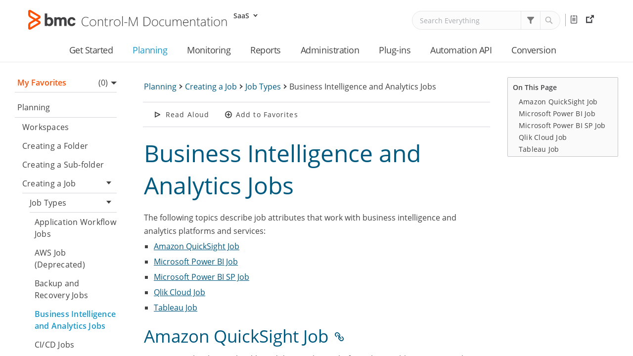

--- FILE ---
content_type: text/html; charset=UTF-8
request_url: https://documents.bmc.com/supportu/controlm-saas/en-US/Documentation/Jobs_for_Business_Intelligence_and_Analytics.htm
body_size: 9190
content:
<!DOCTYPE html>
<html xmlns:MadCap="http://www.madcapsoftware.com/Schemas/MadCap.xsd" lang="en-us" xml:lang="en-us" class="_Skins_BMC_HTML5" data-mc-search-type="Stem" data-mc-help-system-file-name="Default.xml" data-mc-path-to-help-system="../" data-mc-has-content-body="True" data-mc-toc-path="[%=System.LinkedHeader%]|[%=System.LinkedHeader%]|[%=System.LinkedHeader%]" data-mc-target-type="WebHelp2" data-mc-runtime-file-type="Topic;Default" data-mc-preload-images="false" data-mc-in-preview-mode="false">
    <head>
        <meta name="viewport" content="width=device-width, initial-scale=1.0" />
        <meta charset="utf-8" />
        <meta http-equiv="Content-Type" content="text/html; charset=utf-8" />
        <meta name="msapplication-config" content="../Skins/Favicons/browserconfig.xml" />
        <link rel="shortcut icon" href="../Skins/Favicons/favicon-32x32.png" />
        <link rel="icon" sizes="32x32" href="../Skins/Favicons/favicon-32x32.png" />
        <link rel="icon" sizes="16x16" href="../Skins/Favicons/favicon-16x16.png" /><title>Business Intelligence and Analytics Jobs</title>
        <link href="../Skins/Default/Stylesheets/Slideshow.css" rel="stylesheet" type="text/css" data-mc-generated="True" />
        <link href="../Skins/Default/Stylesheets/TextEffects.css" rel="stylesheet" type="text/css" data-mc-generated="True" />
        <link href="../Skins/Default/Stylesheets/Topic.css" rel="stylesheet" type="text/css" data-mc-generated="True" />
        <link href="../Skins/Default/Stylesheets/Components/Styles.css" rel="stylesheet" type="text/css" data-mc-generated="True" />
        <link href="../Skins/Default/Stylesheets/Components/Tablet.css" rel="stylesheet" type="text/css" data-mc-generated="True" />
        <link href="../Skins/Default/Stylesheets/Components/Mobile.css" rel="stylesheet" type="text/css" data-mc-generated="True" />
        <link href="../Skins/Default/Stylesheets/Components/Print.css" rel="stylesheet" type="text/css" data-mc-generated="True" />
        <link href="../Skins/Fluid/Stylesheets/foundation.6.2.3.css" rel="stylesheet" type="text/css" data-mc-generated="True" />
        <link href="../Skins/Fluid/Stylesheets/Styles.css" rel="stylesheet" type="text/css" data-mc-generated="True" />
        <link href="../Skins/Fluid/Stylesheets/Tablet.css" rel="stylesheet" type="text/css" data-mc-generated="True" />
        <link href="../Skins/Fluid/Stylesheets/Mobile.css" rel="stylesheet" type="text/css" data-mc-generated="True" />
        <link href="../Skins/Fluid/Stylesheets/Print.css" rel="stylesheet" type="text/css" data-mc-generated="True" />
        <link href="../Resources/Stylesheets/bmc-new-styles.css" rel="stylesheet" type="text/css" />
        <link href="../Resources/Custom/Custom.css?v=290126003510" rel="stylesheet" type="text/css" />
        <link href="../Resources/TableStyles/Tables.css" rel="stylesheet" data-mc-stylesheet-type="table" />
        <link rel="shortcut icon" href="../Skins/Favicons/favicon-32x32.png" />
        <link rel="icon" sizes="32x32" href="../Skins/Favicons/favicon-32x32.png" />
        <link rel="icon" sizes="16x16" href="../Skins/Favicons/favicon-16x16.png" />
        <script src="../Resources/Scripts/jquery.min.js" type="text/javascript">
        </script>
        <script src="../Resources/Scripts/purify.min.js" type="text/javascript" defer="defer">
        </script>
        <script src="../Resources/Scripts/require.min.js" type="text/javascript" defer="defer">
        </script>
        <script src="../Resources/Scripts/require.config.js" type="text/javascript" defer="defer">
        </script>
        <script src="../Resources/Scripts/foundation.6.2.3_custom.js" type="text/javascript" defer="defer">
        </script>
        <script src="../Resources/Scripts/plugins.min.js" type="text/javascript" defer="defer">
        </script>
        <script src="../Resources/Scripts/MadCapAll.js" type="text/javascript" defer="defer">
        </script>
    </head>
    <body>
        <div class="foundation-wrap off-canvas-wrapper">
            <div class="off-canvas-wrapper-inner" data-off-canvas-wrapper="">
                <aside class="off-canvas position-right" role="navigation" id="offCanvas" data-off-canvas="" data-position="right" data-mc-ignore="true">
                    <ul class="off-canvas-accordion vertical menu off-canvas-list" data-accordion-menu="" data-mc-back-link="Back" data-mc-css-tree-node-expanded="is-accordion-submenu-parent" data-mc-css-tree-node-collapsed="is-accordion-submenu-parent" data-mc-css-sub-menu="vertical menu is-accordion-submenu nested" data-mc-include-indicator="False" data-mc-include-icon="False" data-mc-include-parent-link="True" data-mc-include-back="False" data-mc-defer-expand-event="True" data-mc-expand-event="click.zf.accordionMenu" data-mc-toc="True">
                    </ul>
                </aside>
                <div class="off-canvas-content inner-wrap" data-off-canvas-content="">
                    <div data-sticky-container="" class="title-bar-container">
                        <nav class="title-bar tab-bar sticky" aria-label="title tab bar" data-sticky="" data-options="marginTop:0" style="width:100%" data-sticky-on="only screen and (max-width: 1100px)" data-mc-ignore="true"><a class="skip-to-content fluid-skip showOnFocus" href="#">Skip To Main Content</a>
                            <div class="middle title-bar-section outer-row clearfix">
                                <div class="menu-icon-container relative clearfix">
                                    <div class="central-account-wrapper">
                                        <div class="central-dropdown"><a class="central-account-drop"><span class="central-account-image"></span><span class="central-account-text">Account</span></a>
                                            <div class="central-dropdown-content"><a class="MCCentralLink central-dropdown-content-settings">Settings</a>
                                                <hr class="central-separator" /><a class="MCCentralLink central-dropdown-content-logout">Logout</a>
                                            </div>
                                        </div>
                                    </div>
                                    <button class="menu-icon" aria-label="Show Navigation Panel" data-toggle="offCanvas"><span></span>
                                    </button>
                                </div>
                            </div>
                            <div class="title-bar-layout outer-row">
                                <div class="logo-wrapper"><a class="logo" href="home.htm" alt="Logo"></a>
                                </div>
                                <div class="navigation-wrapper nocontent">
                                    <ul class="navigation clearfix" role="navigation" data-mc-css-tree-node-has-children="has-children" data-mc-css-sub-menu="sub-menu" data-mc-expand-event="mouseenter" data-mc-top-nav-menu="True" data-mc-max-depth="3" data-mc-include-icon="False" data-mc-include-indicator="False" data-mc-include-children="True" data-mc-include-siblings="True" data-mc-include-parent="True" data-mc-toc="True">
                                        <li class="placeholder" style="visibility:hidden"><a>placeholder</a>
                                        </li>
                                    </ul>
                                </div>
                                <div class="central-account-wrapper">
                                    <div class="central-dropdown"><a class="central-account-drop"><span class="central-account-image"></span><span class="central-account-text">Account</span></a>
                                        <div class="central-dropdown-content"><a class="MCCentralLink central-dropdown-content-settings">Settings</a>
                                            <hr class="central-separator" /><a class="MCCentralLink central-dropdown-content-logout">Logout</a>
                                        </div>
                                    </div>
                                </div>
                                <div class="nav-search-wrapper">
                                    <div class="nav-search row">
                                        <form class="search" action="#">
                                            <div class="search-bar search-bar-container needs-pie">
                                                <input class="search-field needs-pie" type="search" aria-label="Search Field" placeholder="Search Everything" />
                                                <div class="search-filter-wrapper"><span class="invisible-label" id="search-filters-label">Filter: </span>
                                                    <div class="search-filter" aria-haspopup="true" aria-controls="sf-content" aria-expanded="false" aria-label="Search Filter" title="Everything" role="button" tabindex="0">
                                                    </div>
                                                    <div class="search-filter-content" id="sf-content">
                                                        <ul>
                                                            <li>
                                                                <button class="mc-dropdown-item" aria-labelledby="search-filters-label filterSelectorLabel-00001"><span id="filterSelectorLabel-00001">Everything</span>
                                                                </button>
                                                            </li>
                                                        </ul>
                                                    </div>
                                                </div>
                                                <div class="search-submit-wrapper" dir="ltr">
                                                    <div class="search-submit" title="Search" role="button" tabindex="0"><span class="invisible-label">Submit Search</span>
                                                    </div>
                                                </div>
                                            </div>
                                        </form>
                                    </div>
                                </div>
                            </div>
                        </nav>
                    </div>
                    <div class="main-section">
                        <div class="row outer-row sidenav-layout">
                            <nav class="sidenav-wrapper">
                                <div class="sidenav-container">
                                    <ul class="off-canvas-accordion vertical menu sidenav" data-accordion-menu="" data-mc-css-tree-node-expanded="is-accordion-submenu-parent" data-mc-css-tree-node-collapsed="is-accordion-submenu-parent" data-mc-css-sub-menu="vertical menu accordion-menu is-accordion-submenu nested" data-mc-include-indicator="False" data-mc-include-icon="False" data-mc-include-parent-link="False" data-mc-include-back="False" data-mc-defer-expand-event="True" data-mc-expand-event="click.zf.accordionMenu" data-mc-toc="True" data-mc-side-nav-menu="True">
                                    </ul>
                                </div>
                            </nav>
                            <div class="body-container">
                                <div data-mc-content-body="True">
                                    <div class="content-menu-wrapper">
                                        <div class="content-container">
                                            <div class="nocontent">
                                                <div class="MCBreadcrumbsBox_0 breadcrumbs" role="navigation" aria-label="Breadcrumbs" data-mc-breadcrumbs-divider=" &gt; " data-mc-breadcrumbs-count="3" data-mc-toc="True"><span class="MCBreadcrumbsPrefix">You are here: </span>
                                                </div>
                                            </div>
                                            <div role="main" id="mc-main-content">
                                                <h1 id="BusinessIntelligenceandAnalyticsJobs" data-magellan-target="BusinessIntelligenceandAnalyticsJobs">Business Intelligence and Analytics Jobs</h1>
                                                <p>The following topics describe job attributes that work with business intelligence and analytics platforms and services:</p>
                                                <ul>
                                                    <li>
                                                        <p><a href="#AWS_QuickSight" class="MCXref xref">Amazon QuickSight Job</a>
                                                        </p>
                                                    </li>
                                                    <li>
                                                        <p><a href="#PowerBI" class="MCXref xref">Microsoft Power BI Job</a>
                                                        </p>
                                                    </li>
                                                    <li>
                                                        <p><a href="#Power" class="MCXref xref">Microsoft Power BI SP&#160;Job</a>
                                                        </p>
                                                    </li>
                                                    <li>
                                                        <p><a href="#Qlik" class="MCXref xref">Qlik Cloud Job</a>
                                                        </p>
                                                    </li>
                                                    <li>
                                                        <p><a href="#Tableau" class="MCXref xref">Tableau Job</a>
                                                        </p>
                                                    </li>
                                                </ul>
                                                <h2 id="AmazonQuickSightJob" data-magellan-target="AmazonQuickSightJob"><a name="AWS_QuickSight"></a>Amazon QuickSight Job</h2>
                                                <p>Amazon QuickSight is a cloud-based data analytics platform that enables you to visualize, analyze, and share large workloads of data.</p>
                                                <p>To create an Amazon QuickSight job, see <a href="Creating_a_Job.htm" class="MCXref xref">Creating a Job</a>. For more information about this plug-in, see <a href="Amazon_QuickSight.htm" class="MCXref xref">Control-M for Amazon QuickSight</a>.</p>
                                                <p>The following table describes the Amazon QuickSight job attributes.</p>
                                                <table style="border-collapse: collapse;border: 1px solid #010101;mc-table-style: url('../Resources/TableStyles/Tables.css');margin-left: 0;margin-right: auto;width: 100%;" class="TableStyle-Tables" cellspacing="0">
                                                    <col class="TableStyle-Tables-Column-Column1" style="width: 30%;" />
                                                    <col class="TableStyle-Tables-Column-Column2" style="width: 70%;" />
                                                    <thead>
                                                        <tr class="TableStyle-Tables-Head-Header1">
                                                            <th class="TableStyle-Tables-HeadE-Column1-Header1">
                                                                <p>Attribute</p>
                                                            </th>
                                                            <th class="TableStyle-Tables-HeadD-Column2-Header1">
                                                                <p>Description</p>
                                                            </th>
                                                        </tr>
                                                    </thead>
                                                    <tbody>
                                                        <tr class="TableStyle-Tables-Body-Body1">
                                                            <td style="border: 1px solid #010101;" class="TableStyle-Tables-BodyE-Column1-Body1" role="rowheader">
                                                                <p>Connection Profile</p>
                                                            </td>
                                                            <td style="border: 1px solid #010101;" class="TableStyle-Tables-BodyD-Column2-Body1">
                                                                <p>Determines the   authorization credentials that are used to connect Control-M to Amazon QuickSight, as described in <a href="Business_Intelligence_and_Analytics_Connection_Profiles.htm#AWS_QuickSight_CP" class="MCXref xref">Amazon QuickSight Connection Profile Parameters</a>.</p>
                                                                <p><b>Rules</b>:</p>
                                                                <ul>
                                                                    <li>
                                                                        <p><b>Characters</b>:&#160;1−30</p>
                                                                    </li>
                                                                    <li>
                                                                        <p><b>Case Sensitive</b>: Yes</p>
                                                                    </li>
                                                                    <li>
                                                                        <p><b>Invalid Characters</b>: Blank spaces.</p>
                                                                    </li>
                                                                </ul>
                                                            </td>
                                                        </tr>
                                                        <tr class="TableStyle-Tables-Body-Body2">
                                                            <td style="border: 1px solid #010101;" class="TableStyle-Tables-BodyE-Column1-Body2" role="rowheader">
                                                                <p>AWS Dataset ID</p>
                                                            </td>
                                                            <td style="border: 1px solid #010101;" class="TableStyle-Tables-BodyD-Column2-Body2">
                                                                <p>Determines the ID of the Amazon QuickSight job that is created in an Amazon QuickSight workspace.</p>
                                                            </td>
                                                        </tr>
                                                        <tr class="TableStyle-Tables-Body-Body1">
                                                            <td style="border: 1px solid #010101;" class="TableStyle-Tables-BodyE-Column1-Body1" role="rowheader">
                                                                <p>Refresh Type</p>
                                                            </td>
                                                            <td style="border: 1px solid #010101;" class="TableStyle-Tables-BodyD-Column2-Body1">
                                                                <p>Determines which of the following refresh functions to perform:</p>
                                                                <ul>
                                                                    <li>
                                                                        <p><b>Full Refresh</b>: Updates  the entire data set, which refreshes all the rows in the table.</p>
                                                                    </li>
                                                                    <li>
                                                                        <p><b>Incremental Refresh</b>: Adds the rows that have not been imported to the table.</p>
                                                                    </li>
                                                                </ul>
                                                            </td>
                                                        </tr>
                                                        <tr class="TableStyle-Tables-Body-Body2">
                                                            <td style="border: 1px solid #010101;" class="TableStyle-Tables-BodyE-Column1-Body2" role="rowheader">
                                                                <p>Status Polling Frequency</p>
                                                            </td>
                                                            <td style="border: 1px solid #010101;" class="TableStyle-Tables-BodyD-Column2-Body2">
                                                                <p>(<i>Optional</i>) Determines the number of seconds to wait before checking the job status.</p>
                                                                <p><b>Default</b>: 30</p>
                                                            </td>
                                                        </tr>
                                                        <tr class="TableStyle-Tables-Body-Body1">
                                                            <td style="border: 1px solid #010101;" class="TableStyle-Tables-BodyB-Column1-Body1" role="rowheader">
                                                                <p>Failure Tolerance</p>
                                                            </td>
                                                            <td style="border: 1px solid #010101;" class="TableStyle-Tables-BodyA-Column2-Body1">
                                                                <p>Determines the number of times to check the job status before the job ends <b>Not OK</b>.</p>
                                                                <p><b>Default</b>:&#160;2</p>
                                                            </td>
                                                        </tr>
                                                    </tbody>
                                                </table>
                                                <h2 id="MicrosoftPowerBIJob" data-magellan-target="MicrosoftPowerBIJob"><a name="PowerBI"></a>Microsoft Power BI Job</h2>
                                                <p>The Microsoft Power BI job enables you to integrate Power BI workflows with your existing Control-M workflows. </p>
                                                <p>To create a Microsoft Power BI job, see <a href="Creating_a_Job.htm" class="MCXref xref">Creating a Job</a>. For more information about this plug-in, see <a href="Power_BI.htm" class="MCXref xref">Control-M for Microsoft Power BI</a>.</p>
                                                <p>The following table describes Microsoft Power BI job attributes.</p>
                                                <table style="border-collapse: collapse;border: 1px solid #010101;mc-table-style: url('../Resources/TableStyles/Tables.css');width: 100%;" class="TableStyle-Tables" cellspacing="0">
                                                    <col class="TableStyle-Tables-Column-Column1" style="width: 30%;" />
                                                    <col class="TableStyle-Tables-Column-Column2" style="width: 70%;" />
                                                    <thead>
                                                        <tr class="TableStyle-Tables-Head-Header1">
                                                            <th class="TableStyle-Tables-HeadE-Column1-Header1">
                                                                <p>Attribute</p>
                                                            </th>
                                                            <th class="TableStyle-Tables-HeadD-Column2-Header1">
                                                                <p>Description</p>
                                                            </th>
                                                        </tr>
                                                    </thead>
                                                    <tbody>
                                                        <tr class="TableStyle-Tables-Body-Body1">
                                                            <td style="border: 1px solid #010101;" class="TableStyle-Tables-BodyE-Column1-Body1" role="rowheader">
                                                                <p>Connection Profile</p>
                                                            </td>
                                                            <td style="border: 1px solid #010101;" class="TableStyle-Tables-BodyD-Column2-Body1">
                                                                <p>Determines the authorization credentials that are used to connect Control-M to Microsoft Power BI, as described in <a href="Business_Intelligence_and_Analytics_Connection_Profiles.htm#Power_BI_CP" class="MCXref xref">Microsoft Power BI Connection Profile Parameters</a>.</p>
                                                            </td>
                                                        </tr>
                                                        <tr class="TableStyle-Tables-Body-Body2">
                                                            <td style="border: 1px solid #010101;" class="TableStyle-Tables-BodyE-Column1-Body2" role="rowheader">
                                                                <p>Dataset Refresh/</p>
                                                                <p>Pipeline Deployment</p>
                                                            </td>
                                                            <td style="border: 1px solid #010101;" class="TableStyle-Tables-BodyD-Column2-Body2">
                                                                <p>Determines one of the following options for execution in Power BI:</p>
                                                                <ul>
                                                                    <li>
                                                                        <p>Dataset Refresh</p>
                                                                    </li>
                                                                </ul>
                                                                <ul>
                                                                    <li>
                                                                        <p>Pipeline Deployment</p>
                                                                    </li>
                                                                    <li>
                                                                        <p>Enhanced Dataset Refresh</p>
                                                                    </li>
                                                                </ul>
                                                            </td>
                                                        </tr>
                                                        <tr class="TableStyle-Tables-Body-Body1">
                                                            <td style="border: 1px solid #010101;" class="TableStyle-Tables-BodyE-Column1-Body1" role="rowheader">
                                                                <p>Workspace Name</p>
                                                            </td>
                                                            <td style="border: 1px solid #010101;" class="TableStyle-Tables-BodyD-Column2-Body1">
                                                                <p>(<i>Dataset</i>) Defines a Power BI workspace where you want to refresh data.</p>
                                                            </td>
                                                        </tr>
                                                        <tr class="TableStyle-Tables-Body-Body2">
                                                            <td style="border: 1px solid #010101;" class="TableStyle-Tables-BodyE-Column1-Body2" role="rowheader">
                                                                <p>Workspace ID</p>
                                                            </td>
                                                            <td style="border: 1px solid #010101;" class="TableStyle-Tables-BodyD-Column2-Body2">
                                                                <p>(<i>Dataset</i>) Defines the ID for the specified Power BI workspace (defined in the PowerBI <b>Group Name</b>).</p>
                                                            </td>
                                                        </tr>
                                                        <tr class="TableStyle-Tables-Body-Body1">
                                                            <td style="border: 1px solid #010101;" class="TableStyle-Tables-BodyE-Column1-Body1" role="rowheader">
                                                                <p>Dataset ID</p>
                                                            </td>
                                                            <td style="border: 1px solid #010101;" class="TableStyle-Tables-BodyD-Column2-Body1">
                                                                <p>Defines a Power BI dataset to refresh in the specified workspace.</p>
                                                                <p>This attribute is also known as the semantic model in Power BI.</p>
                                                            </td>
                                                        </tr>
                                                        <tr class="TableStyle-Tables-Body-Body2">
                                                            <td style="border: 1px solid #010101;" class="TableStyle-Tables-BodyE-Column1-Body2" role="rowheader">
                                                                <p>Parameters</p>
                                                            </td>
                                                            <td style="border: 1px solid #010101;" class="TableStyle-Tables-BodyD-Column2-Body2">
                                                                <p>(<i>Dataset, Enhanced Dataset Refresh</i>) Defines specific parameters in JSON format, to pass when the job executes, as shown in the following example:</p>
                                                                <div class="codeSnippet"><a class="codeSnippetCopyButton" role="button" href="javascript:void(0);">Copy</a>
                                                                    <div style="mc-code-lang: JavaScript;" class="codeSnippetBody" data-mc-continue="False" data-mc-line-number-start="1" data-mc-use-line-numbers="False"><pre><code>{<br />&#160;&#160;<span style="color: #dd1144; ">"type"</span>:<span style="color: #dd1144; ">"Defragment"</span>,<br />&#160;&#160;<span style="color: #dd1144; ">"commitMode"</span>:<span style="color: #dd1144; ">"transactional"</span>,<br />&#160;&#160;<span style="color: #dd1144; ">"maxParallelism"</span>:<span style="color: #008080; ">20</span>,<br />&#160;&#160;<span style="color: #dd1144; ">"retryCount"</span>:<span style="color: #008080; ">2</span>,<br />&#160;&#160;<span style="color: #dd1144; ">"objects"</span>:[<br />&#160;&#160;&#160;&#160;&#160;&#160;{<span style="color: #dd1144; ">"table"</span>:<span style="color: #dd1144; ">"Contributions"</span>},<br />&#160;&#160;&#160;&#160;&#160;&#160;{<span style="color: #dd1144; ">"table"</span>:<span style="color: #dd1144; ">"Traffic_Popular"</span>}<br />&#160;&#160;&#160;&#160;]<br />}</code></pre>
                                                                    </div>
                                                                </div>
                                                                <p>For no parameters, type&#160;<b>{}</b>.</p>
                                                                <p>For more information about available parameters, see <a href="https://docs.microsoft.com/en-us/rest/api/power-bi/datasets/refresh-dataset">Datasets - Refresh Dataset</a> in the Microsoft Power BI documentation.</p>
                                                                <p>To define parameters, the dataset must be in the Premium group.</p>
                                                                <p><b>Format</b>: {"param1":"value1", "param2":"value2"}</p>
                                                                <p>For <b>Enhanced Dataset Refresh</b>, you must provide a value in the <b>Parameters</b> attribute. If you do not have parameters available, you must type the following:</p>
                                                                <p style="font-weight: bold;">{"type":"Full"}</p>
                                                            </td>
                                                        </tr>
                                                        <tr class="TableStyle-Tables-Body-Body1">
                                                            <td style="border: 1px solid #010101;" class="TableStyle-Tables-BodyE-Column1-Body1" role="rowheader">
                                                                <p>Connection Timeout</p>
                                                            </td>
                                                            <td style="border: 1px solid #010101;" class="TableStyle-Tables-BodyD-Column2-Body1">
                                                                <p> (<i>Optional</i>) Determines the maximum number of seconds to wait for REST API requests to respond, before disconnecting.</p>
                                                                <p><b>Default</b>: 60</p>
                                                            </td>
                                                        </tr>
                                                        <tr class="TableStyle-Tables-Body-Body2">
                                                            <td style="border: 1px solid #010101;" class="TableStyle-Tables-BodyE-Column1-Body2" role="rowheader">
                                                                <p>Status Polling Frequency</p>
                                                            </td>
                                                            <td style="border: 1px solid #010101;" class="TableStyle-Tables-BodyD-Column2-Body2">
                                                                <p> (<i>Optional</i>) Determines the number of seconds to wait before checking the job status. </p>
                                                                <p><b>Default</b>: 60 </p>
                                                            </td>
                                                        </tr>
                                                        <tr class="TableStyle-Tables-Body-Body1">
                                                            <td style="border: 1px solid #010101;" class="TableStyle-Tables-BodyB-Column1-Body1" role="rowheader">
                                                                <p>Pipeline ID</p>
                                                            </td>
                                                            <td style="border: 1px solid #010101;" class="TableStyle-Tables-BodyA-Column2-Body1">
                                                                <p> Defines the ID of a Power BI pipeline to deploy for test and production.</p>
                                                            </td>
                                                        </tr>
                                                    </tbody>
                                                </table>
                                                <h2 id="MicrosoftPowerBISPJob" data-magellan-target="MicrosoftPowerBISPJob"><a name="Power"></a>Microsoft Power BI SP&#160;Job</h2>
                                                <p>The Microsoft Power BI SP job enables you to utilize service principal authentication to integrate Power BI workflows with your existing Control-M workflows.  Service principal authentication  allows applications to access resources without exposing sensitive credentials.</p>
                                                <p>To create a Microsoft Power BI SP job, see <a href="Creating_a_Job.htm" class="MCXref xref">Creating a Job</a>. For more information about this plug-in, see <a href="Power_BI_SP.htm" class="MCXref xref">Control-M for Microsoft Power BI SP</a>.</p>
                                                <p>The following table describes Microsoft Power BI SP job attributes.</p>
                                                <table style="border-collapse: collapse;border: 1px solid #010101;mc-table-style: url('../Resources/TableStyles/Tables.css');width: 100%;" class="TableStyle-Tables" cellspacing="0">
                                                    <col class="TableStyle-Tables-Column-Column1" style="width: 20%;" />
                                                    <col class="TableStyle-Tables-Column-Column2" style="width: 20%;" />
                                                    <col class="TableStyle-Tables-Column-Column2" style="width: 60%;" />
                                                    <thead>
                                                        <tr class="TableStyle-Tables-Head-Header1">
                                                            <th class="TableStyle-Tables-HeadE-Column1-Header1">
                                                                <p>Attribute</p>
                                                            </th>
                                                            <th class="TableStyle-Tables-HeadE-Column2-Header1">
                                                                <p>Action</p>
                                                            </th>
                                                            <th class="TableStyle-Tables-HeadD-Column2-Header1">
                                                                <p>Description</p>
                                                            </th>
                                                        </tr>
                                                    </thead>
                                                    <tbody>
                                                        <tr class="TableStyle-Tables-Body-Body1">
                                                            <td style="border: 1px solid #010101;" class="TableStyle-Tables-BodyE-Column1-Body1" role="rowheader">
                                                                <p>Connection Profile</p>
                                                            </td>
                                                            <td class="TableStyle-Tables-BodyE-Column2-Body1">
                                                                <p>All</p>
                                                            </td>
                                                            <td style="border: 1px solid #010101;" class="TableStyle-Tables-BodyD-Column2-Body1">
                                                                <p>Determines the authorization credentials  to connect Control-M to Microsoft Power BI, as described in <a href="Business_Intelligence_and_Analytics_Connection_Profiles.htm#Power" class="MCXref xref">Microsoft Power BI SP Connection Profile Parameters</a>.</p>
                                                            </td>
                                                        </tr>
                                                        <tr class="TableStyle-Tables-Body-Body2">
                                                            <td style="border: 1px solid #010101;" class="TableStyle-Tables-BodyE-Column1-Body2" role="rowheader">
                                                                <p>Action </p>
                                                            </td>
                                                            <td class="TableStyle-Tables-BodyE-Column2-Body2">
                                                                <p>&#160;</p>
                                                            </td>
                                                            <td style="border: 1px solid #010101;" class="TableStyle-Tables-BodyD-Column2-Body2">
                                                                <p>Determines one of the following execution options in Power BI:</p>
                                                                <ul>
                                                                    <li>
                                                                        <p>Dataset Refresh</p>
                                                                    </li>
                                                                    <li>
                                                                        <p>Dataflow Refresh</p>
                                                                    </li>
                                                                    <li>
                                                                        <p>Pipeline Deployment</p>
                                                                    </li>
                                                                    <li>
                                                                        <p>Enhanced Dataset Refresh</p>
                                                                    </li>
                                                                </ul>
                                                                <ul>
                                                                    <li>
                                                                        <p>Dataset Refresh - Service Principal</p>
                                                                    </li>
                                                                    <li>
                                                                        <p>Dataflow Refresh - Service Principal</p>
                                                                    </li>
                                                                    <li>
                                                                        <p>Pipeline Deployment - Service Principal</p>
                                                                    </li>
                                                                    <li>
                                                                        <p>Enhanced Dataset Refresh - Service Principal</p>
                                                                    </li>
                                                                </ul>
                                                            </td>
                                                        </tr>
                                                        <tr class="TableStyle-Tables-Body-Body1">
                                                            <td style="border: 1px solid #010101;" class="TableStyle-Tables-BodyE-Column1-Body1" role="rowheader">
                                                                <p>Workspace ID</p>
                                                            </td>
                                                            <td class="TableStyle-Tables-BodyE-Column2-Body1">
                                                                <ul>
                                                                    <li>
                                                                        <p>Dataset Refresh</p>
                                                                    </li>
                                                                    <li>
                                                                        <p>Dataflow Refresh</p>
                                                                    </li>
                                                                </ul>
                                                            </td>
                                                            <td style="border: 1px solid #010101;" class="TableStyle-Tables-BodyD-Column2-Body1">
                                                                <p>Defines the ID for the specified Power BI workspace (defined in the PowerBI <b>Group Name</b>).</p>
                                                            </td>
                                                        </tr>
                                                        <tr class="TableStyle-Tables-Body-Body2">
                                                            <td style="border: 1px solid #010101;" class="TableStyle-Tables-BodyE-Column1-Body2" role="rowheader">
                                                                <p>Workspace ID - SP</p>
                                                            </td>
                                                            <td class="TableStyle-Tables-BodyE-Column2-Body2">
                                                                <ul>
                                                                    <li>
                                                                        <p>Dataset Refresh - Service Principal</p>
                                                                    </li>
                                                                    <li>
                                                                        <p>Dataflow Refresh - Service Principal</p>
                                                                    </li>
                                                                </ul>
                                                            </td>
                                                            <td style="border: 1px solid #010101;" class="TableStyle-Tables-BodyD-Column2-Body2">
                                                                <p>Defines the ID for the specified Power BI SP workspace (defined in the PowerBI <b>Group Name</b>).</p>
                                                            </td>
                                                        </tr>
                                                        <tr class="TableStyle-Tables-Body-Body1">
                                                            <td style="border: 1px solid #010101;" class="TableStyle-Tables-BodyE-Column1-Body1" role="rowheader">
                                                                <p>Dataset ID</p>
                                                            </td>
                                                            <td class="TableStyle-Tables-BodyE-Column2-Body1">
                                                                <p>Dataset Refresh</p>
                                                            </td>
                                                            <td style="border: 1px solid #010101;" class="TableStyle-Tables-BodyD-Column2-Body1">
                                                                <p>Defines a Power BI dataset to refresh in the specified workspace.</p>
                                                                <p>This attribute is also known as the semantic model in Power BI.</p>
                                                            </td>
                                                        </tr>
                                                        <tr class="TableStyle-Tables-Body-Body2">
                                                            <td style="border: 1px solid #010101;" class="TableStyle-Tables-BodyE-Column1-Body2" role="rowheader">
                                                                <p>Dataset ID - SP</p>
                                                            </td>
                                                            <td class="TableStyle-Tables-BodyE-Column2-Body2">
                                                                <p>Dataset Refresh - Service Principal</p>
                                                            </td>
                                                            <td style="border: 1px solid #010101;" class="TableStyle-Tables-BodyD-Column2-Body2">
                                                                <p>Defines a Power BI SP dataset to refresh in the specified workspace.</p>
                                                                <p>This attribute is also known as the semantic model in Power BI.</p>
                                                            </td>
                                                        </tr>
                                                        <tr class="TableStyle-Tables-Body-Body1">
                                                            <td style="border: 1px solid #010101;" class="TableStyle-Tables-BodyE-Column1-Body1" role="rowheader">
                                                                <p>Dataflow ID</p>
                                                            </td>
                                                            <td class="TableStyle-Tables-BodyE-Column2-Body1">
                                                                <p>Dataflow Refresh</p>
                                                            </td>
                                                            <td style="border: 1px solid #010101;" class="TableStyle-Tables-BodyD-Column2-Body1">
                                                                <p>Defines a unique identifier assigned to a dataflow within the Power BI service. </p>
                                                                <p>A dataflow is a collection of tables that are created and managed in <b>Workspaces</b> in the Power BI service.</p>
                                                            </td>
                                                        </tr>
                                                        <tr class="TableStyle-Tables-Body-Body2">
                                                            <td style="border: 1px solid #010101;" class="TableStyle-Tables-BodyE-Column1-Body2" role="rowheader">
                                                                <p>Dataflow ID  - SP</p>
                                                            </td>
                                                            <td class="TableStyle-Tables-BodyE-Column2-Body2">
                                                                <p>Dataflow Refresh - Service Principal</p>
                                                            </td>
                                                            <td style="border: 1px solid #010101;" class="TableStyle-Tables-BodyD-Column2-Body2">
                                                                <p>Defines a unique identifier assigned to a dataflow within the Power BI SP service. </p>
                                                                <p>A dataflow is a collection of tables that are created and managed in <b>Workspaces</b> in the Power BI SP service.</p>
                                                            </td>
                                                        </tr>
                                                        <tr class="TableStyle-Tables-Body-Body1">
                                                            <td style="border: 1px solid #010101;" class="TableStyle-Tables-BodyE-Column1-Body1" role="rowheader">
                                                                <p>Pipeline ID</p>
                                                            </td>
                                                            <td class="TableStyle-Tables-BodyE-Column2-Body1">
                                                                <p>Pipeline Deployment</p>
                                                            </td>
                                                            <td style="border: 1px solid #010101;" class="TableStyle-Tables-BodyD-Column2-Body1">
                                                                <p> Defines the ID of a Power BI pipeline to deploy for test and production.</p>
                                                            </td>
                                                        </tr>
                                                        <tr class="TableStyle-Tables-Body-Body2">
                                                            <td style="border: 1px solid #010101;" class="TableStyle-Tables-BodyE-Column1-Body2" role="rowheader">
                                                                <p>Pipeline ID  - SP</p>
                                                            </td>
                                                            <td class="TableStyle-Tables-BodyE-Column2-Body2">
                                                                <p>Pipeline Deployment - Service Principal</p>
                                                            </td>
                                                            <td style="border: 1px solid #010101;" class="TableStyle-Tables-BodyD-Column2-Body2">
                                                                <p> Defines the ID of a Power BI SP pipeline to deploy for test and production.</p>
                                                            </td>
                                                        </tr>
                                                        <tr class="TableStyle-Tables-Body-Body1">
                                                            <td style="border: 1px solid #010101;" class="TableStyle-Tables-BodyE-Column1-Body1" role="rowheader">
                                                                <p>Parameters</p>
                                                            </td>
                                                            <td class="TableStyle-Tables-BodyE-Column2-Body1">
                                                                <ul>
                                                                    <li>
                                                                        <p>Dataset Refresh</p>
                                                                    </li>
                                                                    <li>
                                                                        <p>Dataset Refresh - Service Principal</p>
                                                                    </li>
                                                                </ul>
                                                            </td>
                                                            <td style="border: 1px solid #010101;" class="TableStyle-Tables-BodyD-Column2-Body1">
                                                                <p>Defines specific parameters, in JSON format, to pass when the job executes.</p>
                                                                <p>For more information about available parameters, see <a href="https://docs.microsoft.com/en-us/rest/api/power-bi/datasets/refresh-dataset">Datasets - Refresh Dataset</a> in the Microsoft Power BI documentation.</p>
                                                                <p>To specify parameters, the dataset must be in the Premium group.</p>
                                                                <p><b>Format</b>: {"param1":"value1", "param2":"value2"}</p>
                                                                <div class="codeSnippet"><a class="codeSnippetCopyButton" role="button" href="javascript:void(0);">Copy</a>
                                                                    <div style="mc-code-lang: JavaScript;" class="codeSnippetBody" data-mc-continue="False" data-mc-line-number-start="1" data-mc-use-line-numbers="False"><pre><code>{<br />&#160;&#160;<span style="color: #dd1144; ">"type"</span>:<span style="color: #dd1144; ">"Full"</span>,<br />&#160;&#160;<span style="color: #dd1144; ">"commitMode"</span>:<span style="color: #dd1144; ">"transactional"</span>,<br />&#160;&#160;<span style="color: #dd1144; ">"maxParallelism"</span>:<span style="color: #008080; ">20</span>,<br />&#160;&#160;<span style="color: #dd1144; ">"retryCount"</span>:<span style="color: #008080; ">2</span>,<br />}</code></pre>
                                                                    </div>
                                                                </div>
                                                                <p>For no parameters, type&#160;<b>{}</b>.</p>
                                                                <p><b>Default</b>: {}</p>
                                                            </td>
                                                        </tr>
                                                        <tr class="TableStyle-Tables-Body-Body2">
                                                            <td style="border: 1px solid #010101;" class="TableStyle-Tables-BodyE-Column1-Body2" role="rowheader">
                                                                <p>Enhanced Parameters</p>
                                                            </td>
                                                            <td class="TableStyle-Tables-BodyE-Column2-Body2">
                                                                <ul>
                                                                    <li>
                                                                        <p>Enhanced Dataset Refresh</p>
                                                                    </li>
                                                                    <li>
                                                                        <p>Enhanced Dataset Refresh - Service Principal</p>
                                                                    </li>
                                                                </ul>
                                                            </td>
                                                            <td style="border: 1px solid #010101;" class="TableStyle-Tables-BodyD-Column2-Body2">
                                                                <p>Defines specific parameters, in JSON format, to pass when the job executes.</p>
                                                                <p>For more information about available parameters, see <a href="https://docs.microsoft.com/en-us/rest/api/power-bi/datasets/refresh-dataset">Datasets - Refresh Dataset</a> in the Microsoft Power BI documentation.</p>
                                                                <p>To specify parameters, the dataset must be in the Premium group.</p>
                                                                <p><b>Format</b>: {"param1":"value1", "param2":"value2"}</p>
                                                                <div class="codeSnippet"><a class="codeSnippetCopyButton" role="button" href="javascript:void(0);">Copy</a>
                                                                    <div style="mc-code-lang: JavaScript;" class="codeSnippetBody" data-mc-continue="False" data-mc-line-number-start="1" data-mc-use-line-numbers="False"><pre><code>{<br />&#160;&#160;<span style="color: #dd1144; ">"type"</span>:<span style="color: #dd1144; ">"Full"</span>,<br />&#160;&#160;<span style="color: #dd1144; ">"commitMode"</span>:<span style="color: #dd1144; ">"transactional"</span>,<br />&#160;&#160;<span style="color: #dd1144; ">"maxParallelism"</span>:<span style="color: #008080; ">20</span>,<br />&#160;&#160;<span style="color: #dd1144; ">"retryCount"</span>:<span style="color: #008080; ">2</span>,<br />}</code></pre>
                                                                    </div>
                                                                </div>
                                                                <p><b>Default</b> {"type":"Full"}</p>
                                                            </td>
                                                        </tr>
                                                        <tr class="TableStyle-Tables-Body-Body1">
                                                            <td style="border: 1px solid #010101;" class="TableStyle-Tables-BodyE-Column1-Body1" role="rowheader">
                                                                <p>Status Polling Frequency</p>
                                                            </td>
                                                            <td class="TableStyle-Tables-BodyE-Column2-Body1">All</td>
                                                            <td style="border: 1px solid #010101;" class="TableStyle-Tables-BodyD-Column2-Body1">
                                                                <p> (<i>Optional</i>)Determines the number of seconds to wait before checking the job status. </p>
                                                                <p><b>Default:</b> 60</p>
                                                            </td>
                                                        </tr>
                                                        <tr class="TableStyle-Tables-Body-Body2">
                                                            <td style="border: 1px solid #010101;" class="TableStyle-Tables-BodyB-Column1-Body2" role="rowheader">Failure Tolerance</td>
                                                            <td class="TableStyle-Tables-BodyB-Column2-Body2">All</td>
                                                            <td style="border: 1px solid #010101;" class="TableStyle-Tables-BodyA-Column2-Body2">
                                                                <p>Determines the number of times to check the job status before the job ends <b>Not OK</b>.</p>
                                                                <p><![CDATA[
]]><b>Default</b>: 2</p>
                                                            </td>
                                                        </tr>
                                                    </tbody>
                                                </table>
                                                <h2 id="QlikCloudJob" data-magellan-target="QlikCloudJob"><a name="Qlik"></a>Qlik Cloud Job</h2>
                                                <p>Qlik Cloud supports Qlik Cloud Data Services, a cloud-based extract, transform, load (ETL) service, and enables you to visualize your data with Qlik Sense.

</p>
                                                <p>To create a Qlik Cloud job, see <a href="Creating_a_Job.htm" class="MCXref xref">Creating a Job</a>. For more information about this plug-in, see <a href="Qlik_Cloud.htm" class="MCXref xref">Control-M for Qlik Cloud</a>.</p>
                                                <p>The following table describes the Qlik Cloud job attributes.</p>
                                                <table style="width: 100%;mc-table-style: url('../Resources/TableStyles/Tables.css');" class="TableStyle-Tables" cellspacing="0">
                                                    <col class="TableStyle-Tables-Column-Column1" style="width: 30%;" />
                                                    <col class="TableStyle-Tables-Column-Column2" style="width: 70%;" />
                                                    <thead>
                                                        <tr class="TableStyle-Tables-Head-Header1">
                                                            <th class="TableStyle-Tables-HeadE-Column1-Header1">Field</th>
                                                            <th class="TableStyle-Tables-HeadD-Column2-Header1">
Description</th>
                                                        </tr>
                                                    </thead>
                                                    <tbody>
                                                        <tr class="TableStyle-Tables-Body-Body1">
                                                            <td class="TableStyle-Tables-BodyE-Column1-Body1" role="rowheader">
                                                                <p role="rowheader">Connection Profile</p>
                                                            </td>
                                                            <td class="TableStyle-Tables-BodyD-Column2-Body1">
                                                                <p>Determines the authorization credentials that are used to connect Control-M to Qlik Cloud, as described in <a href="Business_Intelligence_and_Analytics_Connection_Profiles.htm#Qlik_Cloud_CP" class="MCXref xref">Qlik Cloud Connection Profile Parameters</a>.</p>
                                                                <p><b>Rules</b>:</p>
                                                                <ul>
                                                                    <li>
                                                                        <p><b>Characters</b>:&#160;1−30</p>
                                                                    </li>
                                                                    <li>
                                                                        <p><b>Case Sensitive</b>: Yes</p>
                                                                    </li>
                                                                    <li>
                                                                        <p><b>Invalid Characters</b>: Blank spaces.</p>
                                                                    </li>
                                                                </ul>
                                                            </td>
                                                        </tr>
                                                        <tr class="TableStyle-Tables-Body-Body2">
                                                            <td class="TableStyle-Tables-BodyE-Column1-Body2" role="rowheader">
                                                                <p role="rowheader">Reload Type</p>
                                                            </td>
                                                            <td class="TableStyle-Tables-BodyD-Column2-Body2">
                                                                <p>Determines one of the following options  to load data into the environment:</p>
                                                                <ul>
                                                                    <li>
                                                                        <p><b>Full</b>: Deletes all the tables in the current environment and reloads the data from the data sources. </p>
                                                                    </li>
                                                                    <li>
                                                                        <p><b>Partial</b>: Keeps the tables in the current environment and executes the Load and Select statements, preceded by an Add, Merge, or Replace prefix.</p>
                                                                    </li>
                                                                </ul>
                                                            </td>
                                                        </tr>
                                                        <tr class="TableStyle-Tables-Body-Body1">
                                                            <td class="TableStyle-Tables-BodyE-Column1-Body1" role="rowheader">
                                                                <p>App Name</p>
                                                            </td>
                                                            <td class="TableStyle-Tables-BodyD-Column2-Body1">
                                                                <p>Defines the Qlik Sense app name, which contains one or more workspaces, called sheets.</p>
                                                            </td>
                                                        </tr>
                                                        <tr class="TableStyle-Tables-Body-Body2">
                                                            <td class="TableStyle-Tables-BodyE-Column1-Body2" role="rowheader">
                                                                <p role="rowheader">Print Log to Output</p>
                                                            </td>
                                                            <td class="TableStyle-Tables-BodyD-Column2-Body2">
                                                                <p>Determines whether the job logs are included in the Control-M output.</p>
                                                            </td>
                                                        </tr>
                                                        <tr class="TableStyle-Tables-Body-Body1">
                                                            <td class="TableStyle-Tables-BodyE-Column1-Body1" role="rowheader">
                                                                <p role="rowheader">Status Polling Frequency</p>
                                                            </td>
                                                            <td class="TableStyle-Tables-BodyD-Column2-Body1">
                                                                <p>Determines the number of seconds to wait before checking the job status.</p>
                                                                <p><b>Default</b>: 10</p>
                                                            </td>
                                                        </tr>
                                                        <tr class="TableStyle-Tables-Body-Body2">
                                                            <td class="TableStyle-Tables-BodyB-Column1-Body2" role="rowheader">
                                                                <p role="rowheader">Tolerance</p>
                                                            </td>
                                                            <td class="TableStyle-Tables-BodyA-Column2-Body2">
                                                                <p>Determines the number of times to check the job status before the job ends <b>Not OK</b>.</p>
                                                                <p><b>Default</b>: 2</p>
                                                            </td>
                                                        </tr>
                                                    </tbody>
                                                </table>
                                                <h2 id="TableauJob" data-magellan-target="TableauJob"><a name="Tableau"></a>Tableau Job</h2>
                                                <p>Tableau is a cloud-based data analytics platform that enables you to visualize, analyze, and share large workloads of data.</p>
                                                <p>To create a Tableau job, see <a href="Creating_a_Job.htm" class="MCXref xref">Creating a Job</a>. For more information about this plug-in, see <a href="Tableau.htm" class="MCXref xref">Control-M for Tableau</a>.</p>
                                                <p>The following table describes the Tableau job attributes.</p>
                                                <table style="border-collapse: collapse;border: 1px solid #010101;mc-table-style: url('../Resources/TableStyles/Tables.css');margin-left: 0;margin-right: auto;width: 100%;" class="TableStyle-Tables" cellspacing="0">
                                                    <col class="TableStyle-Tables-Column-Column1" style="width: 30%;" />
                                                    <col class="TableStyle-Tables-Column-Column2" style="width: 70%;" />
                                                    <thead>
                                                        <tr class="TableStyle-Tables-Head-Header1">
                                                            <th class="TableStyle-Tables-HeadE-Column1-Header1">
                                                                <p>Attribute</p>
                                                            </th>
                                                            <th class="TableStyle-Tables-HeadD-Column2-Header1">
                                                                <p>Description</p>
                                                            </th>
                                                        </tr>
                                                    </thead>
                                                    <tbody>
                                                        <tr class="TableStyle-Tables-Body-Body1">
                                                            <td style="border: 1px solid #010101;" class="TableStyle-Tables-BodyE-Column1-Body1" role="rowheader">
                                                                <p>Connection Profile</p>
                                                            </td>
                                                            <td style="border: 1px solid #010101;" class="TableStyle-Tables-BodyD-Column2-Body1">
                                                                <p>Determines the   authorization credentials that are used to connect Control-M to Tableau, as described in <a href="Business_Intelligence_and_Analytics_Connection_Profiles.htm#Tableau_CP" class="MCXref xref">Tableau Connection Profile Parameters</a>.</p>
                                                                <p><b>Rules</b>:</p>
                                                                <ul>
                                                                    <li>
                                                                        <p><b>Characters</b>:&#160;1−30</p>
                                                                    </li>
                                                                    <li>
                                                                        <p><b>Case Sensitive</b>: Yes</p>
                                                                    </li>
                                                                    <li>
                                                                        <p><b>Invalid Characters</b>: Blank spaces.</p>
                                                                    </li>
                                                                </ul>
                                                            </td>
                                                        </tr>
                                                        <tr class="TableStyle-Tables-Body-Body2">
                                                            <td style="border: 1px solid #010101;" class="TableStyle-Tables-BodyE-Column1-Body2" role="rowheader">
                                                                <p>Action</p>
                                                            </td>
                                                            <td style="border: 1px solid #010101;" class="TableStyle-Tables-BodyD-Column2-Body2">
                                                                <p>Determines one of the following Tableau actions to perform:</p>
                                                                <ul>
                                                                    <li>
                                                                        <p><b>Refresh Data Source</b>:&#160;Updates the Tableau workflow with the most recent version of a data source. </p>
                                                                    </li>
                                                                    <li>
                                                                        <p><b>Run Flow</b>:&#160;Executes the Tableau workflow.</p>
                                                                    </li>
                                                                </ul>
                                                            </td>
                                                        </tr>
                                                        <tr class="TableStyle-Tables-Body-Body1">
                                                            <td style="border: 1px solid #010101;" class="TableStyle-Tables-BodyE-Column1-Body1" role="rowheader">
                                                                <p>Data Source Name</p>
                                                            </td>
                                                            <td style="border: 1px solid #010101;" class="TableStyle-Tables-BodyD-Column2-Body1">
                                                                <p>Defines the name of the data source that is refreshed.</p>
                                                                <p>Tableau can connect to the following types of data sources:</p>
                                                                <ul>
                                                                    <li>
                                                                        <p>Files, such as CSV, PDF, or XLSX (Excel) files.</p>
                                                                    </li>
                                                                    <li>
                                                                        <p>Databases, such as Oracle, SQL Server, and DB2.</p>
                                                                    </li>
                                                                    <li>
                                                                        <p>Cloud storage, such as Azure, GCP, and AWS.</p>
                                                                    </li>
                                                                </ul>
                                                            </td>
                                                        </tr>
                                                        <tr class="TableStyle-Tables-Body-Body2">
                                                            <td style="border: 1px solid #010101;" class="TableStyle-Tables-BodyE-Column1-Body2" role="rowheader">
                                                                <p>Status Polling Frequency</p>
                                                            </td>
                                                            <td style="border: 1px solid #010101;" class="TableStyle-Tables-BodyD-Column2-Body2">
                                                                <p>(<i>Optional</i>) Determines the number of seconds to wait before checking the job status.</p>
                                                                <p><b>Default</b>: 30</p>
                                                            </td>
                                                        </tr>
                                                        <tr class="TableStyle-Tables-Body-Body1">
                                                            <td style="border: 1px solid #010101;" class="TableStyle-Tables-BodyB-Column1-Body1" role="rowheader">
                                                                <p>Failure Tolerance</p>
                                                            </td>
                                                            <td style="border: 1px solid #010101;" class="TableStyle-Tables-BodyA-Column2-Body1">
                                                                <p>Determines the number of times to check the job status before the job ends <b>Not OK</b>.</p>
                                                                <p><b>Default</b>:&#160;1</p>
                                                            </td>
                                                        </tr>
                                                    </tbody>
                                                </table>
                                            </div>
                                            <div class="content-end">
                                                <button onclick="backtoTop()" id="back-button" title="Back to top">Back to top</button>
                                            </div>
                                        </div>
                                        <div class="itn-wrapper">
                                            <div class="itn-container">
                                                <ul data-magellan="" data-animation-duration="250" data-active-class="selected" data-scroll-container=".body-container" data-scroll-container-on="only screen and (min-width: 1101px)" class="nocontent menu _Skins_itn_menu mc-component">
                                                    <li class="tree-node"><a href="#BusinessIntelligenceandAnalyticsJobs">Business Intelligence and Analytics Jobs</a>
                                                        <ul>
                                                            <li class="tree-node"><a href="#AmazonQuickSightJob">Amazon QuickSight Job</a>
                                                            </li>
                                                            <li class="tree-node"><a href="#MicrosoftPowerBIJob">Microsoft Power BI Job</a>
                                                            </li>
                                                            <li class="tree-node"><a href="#MicrosoftPowerBISPJob">Microsoft Power BI SP&#160;Job</a>
                                                            </li>
                                                            <li class="tree-node"><a href="#QlikCloudJob">Qlik Cloud Job</a>
                                                            </li>
                                                            <li class="tree-node"><a href="#TableauJob">Tableau Job</a>
                                                            </li>
                                                        </ul>
                                                    </li>
                                                </ul>
                                            </div>
                                        </div>
                                    </div>
                                    <div class="footer-container">
                                        <p>Additional Resources</p>
                                        <div class="footer-content">
                                            <div class="footer-col">
                                                <p>External Resources</p>
                                                <div class="footer-row">
                                                    <p data-mc-conditions="OutputConditions.SaaS"><a href="https://community.bmc.com/s/topic/0TO3n000000Wdn1GAC/bmc-helix-controlm" target="_blank">Communities</a>
                                                    </p>
                                                    <p><a href="https://www.bmc.com/support/support-central.html" target="_blank">Support Central</a>
                                                    </p>
                                                </div>
                                            </div>
                                            <div class="footer-col">
                                                <p>Social</p>
                                                <div class="footer-row">
                                                    <p><a href="https://www.youtube.com/playlist?list=PLu3XvW2Tbj733syOvQUCDaVTx-TfoqvtH" target="_blank"><img src="../Resources/Custom/Images/Assets/ic-youtube.svg" />YouTube</a>
                                                    </p>
                                                    <p><a href="https://x.com/BMCSoftware"><img src="../Resources/Custom/Images/Assets/X_logo-white_19x19.png" style="width: 19;height: 19;" /></a>
                                                    </p>
                                                    <p><a href="https://www.facebook.com/bmcsoftware" target="_blank"><img src="../Resources/Custom/Images/Assets/ic-facebook.svg" />Facebook</a>
                                                    </p>
                                                    <p><a href="https://www.linkedin.com/company/bmc-software/" target="_blank"><img src="../Resources/Custom/Images/Assets/ic-linkedin.svg" />LinkedIn</a>
                                                    </p>
                                                </div>
                                            </div>
                                        </div>
                                        <div class="footer-copyright">
                                            <p>©Copyright 2005-2025 BMC Software, Inc. Use of this site signifies your acceptance of BMC’s Terms of Use. BMC, the BMC logo, and other BMC marks are assets of BMC Software, Inc. </p>
                                            <p>These trademarks are registered and may be registered in the U.S. and in other countries.</p>
                                            <p id="publish-date">Published - <span class="mc-variable Variables.Published_on variable">January 29, 2026</span></p>
                                        </div>
                                    </div>
                                    <div class="hidden">
                                        <div id="logo-config">
                                            <p data-mc-conditions="LogoConditions.SaaSLogo">
                                                <img src="../Resources/Custom/Images/Assets/logo-onprem.svg" />
                                            </p>
                                        </div>
                                        <div id="theme">
                                            <p data-mc-conditions="OutputConditions.SaaS">&#160;</p>
                                        </div>
                                        <p id="show-favorites-bar" data-mc-conditions="HTML5Options.ShowFavoritesBar">&#160;</p>
                                        <p id="show-version-menu" data-mc-conditions="HTML5Options.ShowVersionMenu">&#160;</p>
                                        <div id="version">
                                            <p id="current-version"><span class="mc-variable Variables.version variable">SaaS</span>
                                            </p>
                                        </div>
                                        <div class="menu-controls">
                                            <p><a href="" class="expand-menu">Expand</a>
                                            </p>
                                            <p><a href="" class="collapse-menu">Collapse</a>
                                            </p>
                                        </div>
                                        <div class="nav-button-wrapper"> <a href="https://docs.bmc.com/docs/display/ctmhelix/Helix+Control-M+Releases" target="_blank" id="release-notes" data-mc-conditions="OutputConditions.SaaS">Release Notes</a><ul id="resources-menu"><li class="has-child"><a id="external-resources"> External Resources</a><ul><li data-mc-conditions="OutputConditions.SaaS"><a href="https://community.bmc.com/s/topic/0TO3n000000Wdn1GAC/bmc-helix-controlm">Communities</a></li><li><a href="https://www.bmc.com/support/support-central.html" target="_blank">Support Central</a></li></ul></li></ul></div>
                                        <div class="inner-top-nav">
                                            <ul>
                                                <li>
                                                    <p><a href="Introduction_to.htm">Get Started</a>
                                                    </p>
                                                    <ul>
                                                        <li>
                                                            <p><a href="Getting_Started.htm">Getting Started</a>
                                                            </p>
                                                        </li>
                                                    </ul>
                                                </li>
                                                <li>
                                                    <p><a href="Control-M_Planning.htm">Planning</a>
                                                    </p>
                                                    <ul>
                                                        <li>
                                                            <p><a href="Workspaces.htm">Workspaces</a>
                                                            </p>
                                                        </li>
                                                        <li>
                                                            <p><a href="Creating_a_Job.htm">Creating a Job</a>
                                                            </p>
                                                        </li>
                                                        <li>
                                                            <p><a href="Creating_a_Folder.htm">Creating a Folder</a>
                                                            </p>
                                                        </li>
                                                        <li>
                                                            <p><a href="Events.htm">Events</a>
                                                            </p>
                                                        </li>
                                                        <li>
                                                            <p><a href="Lock_Resources.htm">Lock Resources</a>
                                                            </p>
                                                        </li>
                                                        <li>
                                                            <p><a href="Resource_Pools.htm">Resource Pools</a>
                                                            </p>
                                                        </li>
                                                        <li>
                                                            <p><a href="Calendars.htm">Calendars</a>
                                                            </p>
                                                        </li>
                                                        <li>
                                                            <p><a href="Variables.htm">Variables</a>
                                                            </p>
                                                        </li>
                                                    </ul>
                                                </li>
                                                <li>
                                                    <p><a href="Monitoring.htm">Monitoring</a>
                                                    </p>
                                                    <ul>
                                                        <li>
                                                            <p><a href="Viewpoints.htm">Viewpoints</a>
                                                            </p>
                                                        </li>
                                                        <li>
                                                            <p><a href="Service_Management.htm">Services</a>
                                                            </p>
                                                        </li>
                                                        <li>
                                                            <p><a href="Job_management.htm">Jobs</a>
                                                            </p>
                                                        </li>
                                                        <li>
                                                            <p><a href="Alerts.htm">Alerts</a>
                                                            </p>
                                                        </li>
                                                    </ul>
                                                </li>
                                                <li><a href="Control-M_Reports.htm">Reports</a>
                                                    <ul>
                                                        <li><a href="Report_Management.htm">Management</a>
                                                        </li>
                                                        <li><a href="Control-M_Reports_Job_Definition.htm">Job Definition</a>
                                                        </li>
                                                    </ul>
                                                </li>
                                                <li><a href="Control-M_Configuration.htm">Administration</a>
                                                    <ul>
                                                        <li><a href="Control-M_Agents.htm">Agents</a>
                                                        </li>
                                                        <li><a href="Authentication.htm">Authentication</a>
                                                        </li>
                                                        <li><a href="Users_and_Roles.htm">Authorizations</a>
                                                        </li>
                                                        <li><a href="System_Settings.htm">System Settings</a>
                                                        </li>
                                                        <li><a href="Site_Standard_Management.htm">Site Standards</a>
                                                        </li>
                                                        <li><a href="User_Views_management.htm">User Views</a>
                                                        </li>
                                                    </ul>
                                                </li>
                                                <li><a href="Application_Plug-ins.htm">Plug-ins</a>
                                                    <ul>
                                                        <li><a href="Application_Integrator.htm">Application Integrator</a>
                                                        </li>
                                                        <li><a href="Integrations_Main.htm">Control-M Integrations</a>
                                                        </li>
                                                        <li><a href="Managed_File_Transfer.htm#Control-5">Control-M Managed File Transfer</a>
                                                        </li>
                                                        <li><a href="SAP_Configuration.htm">Control-M for SAP</a>
                                                        </li>
                                                    </ul>
                                                </li>
                                                <li data-mc-conditions="OutputConditions.SaaS">
                                                    <p><a href="API_Intro.htm">Automation API</a>
                                                    </p>
                                                    <ul>
                                                        <li>
                                                            <p><a href="API_Tutorials_Main.htm">Tutorials</a>
                                                            </p>
                                                        </li>
                                                        <li>
                                                            <p><a href="API_CodeRef_Main.htm">Code Reference</a>
                                                            </p>
                                                        </li>
                                                        <li><a href="API_Services_Main.htm">Services</a>
                                                        </li>
                                                        <li><a href="API_DeployDescriptor.htm">Deploy Descriptor</a>
                                                        </li>
                                                    </ul>
                                                </li>
                                                <li><a href="Conversion/Introduction_to_Control-M_Conversion.htm">Conversion</a>
                                                    <ul>
                                                        <li>
                                                            <p><a tabindex="0" href="Conversion/Source_Data_Extraction.htm">Source Data Extraction</a>
                                                            </p>
                                                        </li>
                                                        <li>
                                                            <p>
                                                                <p><a tabindex="0" href="Conversion/Converting_to_Control-M.htm">Converting to Control-M</a>
                                                                </p>
                                                            </p>
                                                        </li>
                                                        <li>
                                                            <p><a tabindex="0" href="Conversion/Control-M_SaaS_Self_Conversion.htm">Self Conversion</a>
                                                            </p>
                                                        </li>
                                                    </ul>
                                                </li>
                                            </ul>
                                        </div>
                                        <script src="../Resources/Custom/Custom.js?v=290126003503">
                                        </script>
                                        <script src="https://documents.bmc.com/supportu/conversion/version-menu.js">
                                        </script><a href="../Resources/Custom/Fonts/OpenSans-Regular.ttf"> </a>
                                    </div>
                                </div>
                            </div>
                        </div>
                    </div><a data-close="true"></a>
                </div>
            </div>
        </div>
    </body>
</html>

--- FILE ---
content_type: text/css
request_url: https://documents.bmc.com/supportu/controlm-saas/en-US/Skins/Default/Stylesheets/Components/Styles.css
body_size: 4035
content:
/*<meta />*/

/* Search */
/* Fix for safari/ios */

input[type="search"]
{
	-webkit-appearance: none;
}

.search,
.search-bar
{
	width: 100%;
	position: relative;
	color: #DADADA;
	margin: 0 auto;
}

.search-bar .search-field
{
	text-align: left;
	width: 100%;
	height: 2em;
	padding-left: 10px;
	margin: 0;
	box-sizing: border-box;
	-webkit-box-sizing: border-box;
	-moz-box-sizing: border-box;
	border: none;
	border-radius: 25px;
	font: inherit;
	background: #FFFFFF;
	color: #5F5F5F;
	position: relative;
}

.search-bar .search-field::-webkit-search-cancel-button
{
	display: none;
}

.search-field::-ms-clear
{
	display: none;
}

.search-bar .search-filter
{
	float: left;
	box-sizing: border-box;
	-webkit-box-sizing: border-box;
	-moz-box-sizing: border-box;
	background: #5F5F5F;
	line-height: 2em;
	padding-right: 5px;
	cursor: pointer;
	height: 2em;
	width: 45px;
	background: #ffffff url('../Images/FilterOutline.png') no-repeat center center;
}

.search-bar .search-filter.selected
{
	background-image: url('../Images/Filter.png');
	background-repeat: no-repeat;
	background-position: center center;
}

.search-bar .search-filter-wrapper.open
{
	background-repeat: no-repeat;
	background-position: center center;
}

.search-bar .search-filter-wrapper
{
	display: none;
	position: absolute;
	top: 0;
	right: 56px;
}

.search-filter-content
{
	display: none;
	-webkit-border-radius: 0 0 4px 4px;
	-moz-border-radius: 0 0 4px 4px;
	border-radius: 0 0 4px 4px;
	position: absolute;
	right: 0;
	top: 2em;
	line-height: normal;
	text-align: left;
	overflow: auto;
	z-index: 1;
	color: #888888;
	background-color: #ffffff;
	white-space: nowrap;
}

.search-filter-content ul
{
	list-style: none;
	margin: 0;
	padding: 6px;
}

.search-filter-content ul li
{
	padding: 5px;
	margin: 0;
}

.search-filter-content ul li:hover
{
	color: #000000;
	background-color: #ffffff;
}

.search-bar .search-submit-wrapper
{
	position: absolute;
	top: 0;
	right: 0;
	tooltip: Search;
}

.search-bar .search-submit
{
	width: 56px;
	height: 2em;
	border-top-right-radius: 25px;
	border-bottom-right-radius: 25px;
	border-top-left-radius: 0px;
	border-bottom-left-radius: 0px;
	background: #bed230 url('../Images/SearchIcon.png') no-repeat center center;
	cursor: pointer;
	box-sizing: border-box;
	-webkit-box-sizing: border-box;
	-moz-box-sizing: border-box;
}

/* Menu Styles */

ul.menu.mc-component
{
	overflow-y: auto;
}

ul.menu a
{
	text-decoration: none;
	color: #000;
}

ul.menu,
ul.menu ul,
ul.menu li
{
	list-style: none;
	display: list-item;
	margin: 0;
}

ul.menu,
ul.menu ul,
ul.menu li
{
	padding: 0;
}

ul.menu li > a
{
	display: block;
}

ul.menu li > a.selected
{
	font-weight: bold;
}

li.emptyMenuItem
{
	list-style: none;
}

/* Search Results Styles */

#results-heading
{
	margin-bottom: 20px;
}

#resultList
{
	padding-left: 0;
	margin: 0;
}

#resultList h3.title a
{
	text-decoration: none;
	font-weight: normal;
}

#resultList h3.title
{
	margin-bottom: 2px;
	line-height: 1.1em;
}

#resultList > li
{
	list-style: none;
	margin-bottom: 16px;
}

#resultList .glossary
{
	padding: 15px;
	margin-bottom: 25px;
	-webkit-box-shadow: 0px 1px 4px 0px #cccccc;
	-moz-box-shadow: 0px 1px 4px 0px #cccccc;
	box-shadow: 0px 1px 4px 0px #cccccc;
	line-height: normal;
}

#resultList .glossary .term
{
	margin-bottom: 10px;
	font-size: 1.5em;
}

#communityResultList
{
	margin: 0;
	padding: 0 0 0 20px;
	list-style-image: none;
	list-style-type: none;
	font-size: 0.9em;
}

#communityResultList li
{
	margin: 10px 0px;
}

#communityResultList a
{
	text-decoration: none;
}

#communityResultList a:hover
{
	text-decoration: underline;
}

#resultList.communitySearch .title
{
	display: none;
}

#resultList.communitySearch #communityResultList
{
	padding: 0px;
}

.phrase-suggest
{
	display: block;
}

.search-result-highlight
{
	font-weight: bold;
}

.activityInfo
{
	color: #666;
}

.activityInfo a:link,
.activityInfo a:visited
{
	color: #666;
}

a.activityText:link,
a.activityText:visited
{
	color: #000;
}

.activityTime
{
	font-style: italic;
	font-size: 11px;
	color: #999;
	margin-left: 3px;
}

#pagination
{
	height: 2.5em;
	line-height: 2.5em;
}

#pagination a
{
	min-width: 34px;
	cursor: pointer;
	border: solid 1px #fafafc;
	color: #0185D1;
	font-size: 1em;
	margin: 20px 5px;
	padding: 2px 8px;
	text-decoration: none;
}

#pagination a#selected
{
	font-weight: bold;
	border-top: solid 1px #e2e2e6;
}

#pagination a:hover
{
	border-top: solid 1px #e2e2e6;
}

#search-results
{
	padding-top: 15px;
}

#search-results-flex
{
	display: flex;
	flex-direction: row;
	column-gap: 25px;
}

html[dir='rtl'] #search-results-flex
{
	flex-direction: row-reverse;
}

#knowledge-panel
{
	flex: 0 0 auto;
}

#searchPane
{
	flex: 1 1 auto;
}

.central-dropdown-proxy
{
	cursor: pointer;
	position: relative;
	line-height: 25px;
	display: none;
}

.central-hosted .central-dropdown-proxy,
.skin-preview .central-dropdown-proxy
{
	display: inline-block;
}

.central-dropdown-proxy-wrapper
{
	display: block;
}

.central-dropdown-proxy:after
{
	content: ' ';
	display: block;
	position: absolute;
	height: 0;
	width: 0;
	border: 8px solid transparent;
	bottom: 0;
	left: 50%;
	border-bottom-color: #dadada;
	margin-left: -8px;
}

.central-dropdown-proxy .central-account-drop
{
	display: block;
	padding: 10px 0;
}

.central-dropdown-content
{
	position: absolute;
	background-color: #dadada;
	width: 100px;
	text-align: center;
	line-height: 35px;
	-webkit-box-shadow: 0px 1px 4px 0px #cccccc;
	-moz-box-shadow: 0px 1px 4px 0px #cccccc;
	box-shadow: 0px 1px 4px 0px #cccccc;
}

.central-dropdown-content.central-dropdown-proxy-content
{
	right: auto;
	left: auto;
}

div.central-dropdown-content > a
{
	display: block;
	text-decoration: none;
	color: #3d3d3d;
	font-size: 14px;
}

div.central-dropdown-content > a:hover
{
	text-decoration: underline;
	cursor: pointer;
}

.central-dropdown-proxy:after,
.central-dropdown-content
{
	visibility: hidden;
	opacity: 0;
	position: absolute;
}

.central-dropdown-proxy.active:after,
.central-dropdown-proxy.active .central-dropdown-content,
.central-dropdown-proxy:hover:after,
.central-dropdown-proxy:hover .central-dropdown-content
{
	visibility: visible;
	opacity: 1;
}

.central-account-image
{
	background: transparent url('../Images/icon-user-gray.png') no-repeat center center;
	-pie-background: transparent url('Skins/Default/Stylesheets/Images/icon-user-light-gray.png') no-repeat center center;
	width: 16px;
	height: 16px;
	display: inline-block;
	vertical-align: middle;
	margin-left: 5px;
	margin-right: 5px;
}

.central-account-text
{
	font-size: 14px;
	color: #6C6C6C;
	text-decoration: none;
}

.central-account-text:after
{
	content: "";
	border: solid 3px transparent;
	border-top-width: 6px;
	margin-left: 5px;
	width: 0;
	height: 0;
	border-top-color: #6C6C6C;
	display: inline-flex;
}

.central-separator
{
	margin-right: 10px;
	margin-left: 10px;
	margin-bottom: 0px;
	margin-top: 0px;
	width: auto;
	background-color: #A7A7A7;
	border: 0px;
	height: 1px;
}

.central-logout-link
{
	cursor: pointer;
}

.central-display
{
	display: inline-block !important;
}

.results-title
{
	font-size: 24px;
	font-weight: bold;
	margin-bottom: 1em;
	color: #076685;
}

.results-status
{
	display: block;
	font-size: 14px;
	font-weight: bold;
}

.results-status > div.failed
{
	width: max-content;
	color: #fa4d55;
	border: solid 1px #fa4d55;
	padding-top: 1em;
	padding-bottom: 1em;
	padding-right: 1em;
	padding-left: 1em;
	margin-bottom: 1em;
}

.results-status > div.passed
{
	width: max-content;
	color: #4dba6e;
	border: solid 1px #4dba6e;
	padding-top: 1em;
	padding-bottom: 1em;
	padding-right: 1em;
	padding-left: 1em;
	margin-bottom: 1em;
}

.results-score
{
	font-size: 21px;
	font-weight: bold;
	margin-bottom: 1em;
	width: max-content;
	color: #45494C;
}

.results-question-wrapper
{
	border-bottom: solid 3px #e1e1e1;
	padding-top: 2em;
	margin-bottom: 1em;
	font-size: 17px;
	color: #45494C;
}

.results-questions-block > div:last-of-type
{
	border-bottom: none;
	margin-bottom: 0;
}

.results-question
{
	margin-bottom: 1em;
}

.results-answer p,
.results-question p,
.resultsQuestionFeedback p
{
	font-size: inherit;
	margin-top: inherit;
	margin-bottom: inherit;
}

.results-answer
{
	margin-bottom: 1em;
	font-size: 14px;
}

.results-answer > div.answer-title
{
	font-weight: bold;
	vertical-align: top;
}

.results-answer > div.answer-content
{
	padding-top: 5px;
	padding-bottom: 10px;
}

.results-answer > div.answer-content > p:first-child
{
	margin-top: 0;
}

.elearning-button
{
	box-shadow: initial;
}

.elearning-button:disabled
{
	opacity: initial;
}

.elearning-progress-wrapper
{
	display: inline-block;
	padding-top: 2px;
	float: left;
}

.elearning-progress-text
{
	font-size: 10px;
	padding-left: 5em;
	font-weight: bold;
	text-align: left;
	color: #076685;
}

.elearning-progress-bar
{
	box-sizing: initial;
	border: 1px #ededed solid;
	border-radius: 0px;
	width: 200px;
	margin-left: 3em;
	margin-right: 3em;
	height: 5px;
	background-color: #e0e1e2;
	display: inline-block;
	overflow: hidden;
}

.elearning-progress-bar-inner
{
	background-color: #076685;
	height: 100%;
}

/* For skin preview */

.skin-preview .elearning-progress-bar-inner
{
	width: 30%;
}

/* Just for skin preview to account for disabled toolbar items */

.skin-preview .elearning-toolbar
{
	display: flex;
	flex-direction: column;
	gap: 10px;
}

.elearning-warning
{
	color: #ffffff;
	padding: 0.5em;
	margin-bottom: 1em;
}

.elearning-incomplete-warning
{
	color: #ff0000;
	background-color: transparent;
	border: solid 1px #ff0000;
	font-size: 14px;
	font-weight: bold;
	padding: 1.5em 1.5em 1em 1.5em;
}

.elearning-incomplete-warning ul
{
	margin-top: 1em;
	margin-bottom: 1em;
	margin-right: 0;
	margin-left: 0;
	padding: 0;
	line-height: inherit;
}

.elearning-incomplete-warning li
{
	border: none;
	background: none;
	list-style: none;
	margin: 0;
	padding: 0;
}

.elearning-incomplete-warning a
{
	color: #45494C;
	font-weight: normal;
}

.elearning-maxed-attempts-warning
{
	background: #404040;
	font-size: 14px;
}

.resultsQuestionFeedback
{
	font-size: 14px;
	margin-bottom: 10px;
}

.resultsQuestionFeedback.correctFeedback
{
	color: #4DBA6E;
}

.resultsQuestionFeedback.incorrectFeedback
{
	color: #FA4D55;
}

/*   Micro content basic styles   */

.micro-content
{
	overflow-y: auto;
	line-height: normal;
}

.micro-content-drop-down-button
{
	display: none;
	cursor: pointer;
}

.micro-content-drop-down-mode .micro-content-drop-down-button
{
	display: inline;
}

.micro-content-drop-down-mode > .micro-content-collapsed > .micro-response,
.micro-content-drop-down-mode > .micro-content-collapsed > .micro-response-title,
.micro-content-drop-down-mode > .micro-content-collapsed > .micro-response-url
{
	display: none !important;
}

.micro-content-truncated-mode .micro-response
{
	overflow: hidden;
}

.micro-content-expand
{
	display: none;
	width: 100%;
	cursor: pointer;
}

.micro-content-truncated-mode .micro-content-expand
{
	display: inline;
}

.micro-content-truncated-mode .micro-content-expand-transition-wrapper
{
	position: relative;
	height: 0px;
	width: 100%;
}

.micro-content-truncated-mode .micro-content-expand-transition
{
	position: absolute;
	bottom: 0px;
	left: 0;
	right: 0;
}

/* Micro content skin styles */

.micro-content-proxy .micro-content
{
	-webkit-box-shadow: 0px 1px 4px 0px #cccccc;
	-moz-box-shadow: 0px 1px 4px 0px #cccccc;
	box-shadow: 0px 1px 4px 0px #cccccc;
	background-position: center center;
}

/*    Micro content: 'Drop-Down' view mode     */

.micro-content-proxy .micro-content-expanded .micro-content-drop-down-button
{
	background: transparent url('../Images/arrow-up.png') no-repeat center center;
}

.micro-content-proxy .micro-content-collapsed .micro-content-drop-down-button
{
	background: transparent url('../Images/arrow-down.png') no-repeat center center;
}

/*    Micro content: 'Truncated' view mode    */

.micro-content-proxy .micro-content-expanded .micro-content-expand
{
	background: transparent url('../Images/arrow-up.png') no-repeat center center;
}

.micro-content-proxy .micro-content-collapsed .micro-content-expand
{
	background: transparent url('../Images/arrow-down.png') no-repeat center center;
}

.micro-content-proxy.micro-content-truncated-mode .micro-content-expand-transition
{
	background: -moz-linear-gradient(top, transparent 0%, #ffffff 100%);
	background: -webkit-gradient(linear, left top, left bottom, color-stop(0%,transparent), color-stop(100%,#ffffff));
	background: -webkit-linear-gradient(top, transparent 0%, #ffffff 100%);
	background: -o-linear-gradient(top, transparent 0%,#ffffff 100%);
	background: -ms-linear-gradient(top, transparent 0%,#ffffff 100%);
	background: linear-gradient(transparent 0%,#ffffff 100%);
	-pie-background: linear-gradient(transparent, #ffffff);
}

.micro-content-drop-down-mode .micro-content-phrase
{
	cursor: pointer;
}

.featured-snippets-container .micro-content
{
	-webkit-box-shadow: 0px 1px 4px 0px #cccccc;
	-moz-box-shadow: 0px 1px 4px 0px #cccccc;
	box-shadow: 0px 1px 4px 0px #cccccc;
	background-position: center center;
}

.featured-snippets-container .micro-content-expanded .micro-content-drop-down-button
{
	background: transparent url('../Images/arrow-up.png') no-repeat center center;
}

.featured-snippets-container .micro-content-collapsed .micro-content-drop-down-button
{
	background: transparent url('../Images/arrow-down.png') no-repeat center center;
}

.featured-snippets-container .micro-content-expanded .micro-content-expand
{
	background: transparent url('../Images/arrow-up.png') no-repeat center center;
	-pie-background: transparent url('Skins/Fluid/Stylesheets/Images/arrow-up.png') no-repeat center center;
}

.featured-snippets-container .micro-content-collapsed .micro-content-expand
{
	background: transparent url('../Images/arrow-down.png') no-repeat center center;
	-pie-background: transparent url('Skins/Fluid/Stylesheets/Images/arrow-down.png') no-repeat center center;
}

.featured-snippets-container.micro-content-truncated-mode .micro-content-expand-transition
{
	background: -moz-linear-gradient(top, transparent 0%, #ffffff 100%);
	background: -webkit-gradient(linear, left top, left bottom, color-stop(0%,transparent), color-stop(100%,#ffffff));
	background: -webkit-linear-gradient(top, transparent 0%, #ffffff 100%);
	background: -o-linear-gradient(top, transparent 0%,#ffffff 100%);
	background: -ms-linear-gradient(top, transparent 0%,#ffffff 100%);
	background: linear-gradient(transparent 0%,#ffffff 100%);
	-pie-background: linear-gradient(transparent, #ffffff);
}

.knowledge-panel-container .micro-content
{
	-webkit-box-shadow: 0px 1px 4px 0px #cccccc;
	-moz-box-shadow: 0px 1px 4px 0px #cccccc;
	box-shadow: 0px 1px 4px 0px #cccccc;
	background-position: center center;
}

.knowledge-panel-container .micro-content-expanded .micro-content-drop-down-button
{
	background: transparent url('../Images/arrow-up.png') no-repeat center center;
}

.knowledge-panel-container .micro-content-collapsed .micro-content-drop-down-button
{
	background: transparent url('../Images/arrow-down.png') no-repeat center center;
}

.knowledge-panel-container .micro-content-expanded .micro-content-expand
{
	background: transparent url('../Images/arrow-up.png') no-repeat center center;
	-pie-background: transparent url('Skins/Fluid/Stylesheets/Images/arrow-up.png') no-repeat center center;
}

.knowledge-panel-container .micro-content-collapsed .micro-content-expand
{
	background: transparent url('../Images/arrow-down.png') no-repeat center center;
	-pie-background: transparent url('Skins/Fluid/Stylesheets/Images/arrow-down.png') no-repeat center center;
}

.knowledge-panel-container.micro-content-truncated-mode .micro-content-expand-transition
{
	background: -moz-linear-gradient(top, transparent 0%, #ffffff 100%);
	background: -webkit-gradient(linear, left top, left bottom, color-stop(0%,transparent), color-stop(100%,#ffffff));
	background: -webkit-linear-gradient(top, transparent 0%, #ffffff 100%);
	background: -o-linear-gradient(top, transparent 0%,#ffffff 100%);
	background: -ms-linear-gradient(top, transparent 0%,#ffffff 100%);
	background: linear-gradient(transparent 0%,#ffffff 100%);
	-pie-background: linear-gradient(transparent, #ffffff);
}

._Skins_search_page_search_bar.mc-component .search-auto-complete ul
{
	padding-left: 0px;
	padding-right: 0px;
	padding-top: 0px;
	padding-bottom: 0px;
	border-left: solid 1px #808080;
	border-right: solid 1px #808080;
	border-top: solid 1px #808080;
	border-bottom: solid 1px #808080;
	border-top-left-radius: 5px;
	border-top-right-radius: 5px;
	border-bottom-right-radius: 5px;
	border-bottom-left-radius: 5px;
	background-color: #ffffff;
}

._Skins_search_page_search_bar.mc-component .search-auto-complete li a
{
	color: #000000;
	font-weight: normal;
	padding-left: 7px;
	padding-right: 27px;
	padding-top: 7px;
	padding-bottom: 7px;
}

._Skins_search_page_search_bar.mc-component .search-auto-complete li.auto-result-item a
{
	
}

._Skins_search_page_search_bar.mc-component .search-auto-complete li.auto-result-item
{
	margin-left: 2px;
	margin-right: 2px;
	margin-top: 2px;
	margin-bottom: 2px;
}

._Skins_search_page_search_bar.mc-component .search-auto-complete li.auto-result-content a
{
	
}

._Skins_search_page_search_bar.mc-component .search-auto-complete li.auto-result-content
{
	
}

._Skins_search_page_search_bar.mc-component .search-auto-complete li.auto-result-history a
{
	
}

._Skins_search_page_search_bar.mc-component .search-auto-complete li.auto-result-history
{
	
}

._Skins_search_page_search_bar.mc-component .search-auto-complete li.auto-result-item.auto-result-selected a
{
	
}

._Skins_search_page_search_bar.mc-component .search-auto-complete li.auto-result-item.auto-result-selected
{
	border-top-left-radius: 5px;
	border-top-right-radius: 5px;
	border-bottom-right-radius: 5px;
	border-bottom-left-radius: 5px;
	background-color: #ececec;
}

._Skins_search_page_search_bar.mc-component .search-auto-complete li.auto-result-content.auto-result-selected
{
	background-color: #ececec;
}

._Skins_search_page_search_bar.mc-component .search-auto-complete li.auto-result-history.auto-result-selected
{
	background-color: #ececec;
}

._Skins_search_page_search_bar.mc-component .search-auto-complete li.auto-result-item .auto-result-description
{
	color: #888888;
	font-size: 13px;
}

._Skins_search_page_search_bar.mc-component .search-auto-complete li.auto-result-content .auto-result-description
{
	
}

._Skins_search_page_search_bar.mc-component .search-auto-complete li.auto-result-history .auto-result-description
{
	
}

._Skins_search_page_search_bar.mc-component .search-auto-complete li.auto-result-item .auto-result-icon
{
	margin-right: 5px;
}

._Skins_search_page_search_bar.mc-component .search-auto-complete li.auto-result-content .auto-result-icon
{
	background: transparent url('Images/icon-topic.png') no-repeat center center;
	-pie-background: transparent url('Skins/Default/Stylesheets/Components/Images/icon-topic.png') no-repeat center center;
	background-size: contain;
}

._Skins_search_page_search_bar.mc-component .search-auto-complete li.auto-result-history .auto-result-icon
{
	background: transparent url('Images/icon-search.png') no-repeat center center;
	-pie-background: transparent url('Skins/Default/Stylesheets/Components/Images/icon-search.png') no-repeat center center;
	background-size: contain;
}

._Skins_search_page_search_bar.mc-component .search-auto-complete li.auto-result-item .auto-result-phrase
{
	font-size: 16px;
}

._Skins_search_page_search_bar.mc-component .search-auto-complete li.auto-result-content .auto-result-phrase
{
	
}

._Skins_search_page_search_bar.mc-component .search-auto-complete li.auto-result-history .auto-result-phrase
{
	
}

._Skins_search_page_search_bar.mc-component .search-auto-complete li.auto-result-item .auto-result-phrase .search-result-highlight
{
	font-weight: bold;
}

._Skins_search_page_search_bar.mc-component .search-auto-complete li.auto-result-content .auto-result-phrase .search-result-highlight
{
	
}

._Skins_search_page_search_bar.mc-component .search-auto-complete li.auto-result-history .auto-result-phrase .search-result-highlight
{
	
}

._Skins_search_page_search_bar.mc-component .search-auto-complete li .auto-result-remove
{
	margin-left: 10px;
	margin-right: 10px;
	margin-top: 2px;
	margin-bottom: 2px;
	width: 17px;
	height: 27px;
	background: transparent url('Images/icon-remove.png') no-repeat center center;
	-pie-background: transparent url('Skins/Default/Stylesheets/Components/Images/icon-remove.png') no-repeat center center;
	background-size: contain;
}

._Skins_search_page_search_bar.mc-component .search-auto-complete li.auto-result-item .auto-result-separator
{
	
}

.search-bar._Skins_search_page_search_bar.mc-component
{
	display: block;
	width: 600px;
	height: 50px;
	margin-left: 0px;
	margin-right: 0px;
	margin-top: 0px;
	margin-bottom: 0px;
}

.search-bar._Skins_search_page_search_bar.mc-component .search-field
{
	height: 50px;
	border-left: solid 1px #e6e6ea;
	border-right: solid 1px #e6e6ea;
	border-top: solid 1px #e6e6ea;
	border-bottom: solid 1px #e6e6ea;
	border-top-left-radius: 25px;
	border-top-right-radius: 25px;
	border-bottom-right-radius: 25px;
	border-bottom-left-radius: 25px;
	color: #424143;
	font-size: 18px;
	padding-left: 30px;
	background-color: #fcfcfc;
}

.search-bar._Skins_search_page_search_bar.mc-component .search-filter
{
	height: 50px;
	border-left: solid 1px #e6e6ea;
	border-right: solid 1px #e6e6ea;
	border-top: solid 1px transparent;
	border-bottom: solid 1px transparent;
	width: 50px;
	background: transparent url('Images/ic-search-filter.png') no-repeat center center;
	-pie-background: transparent url('Skins/Default/Stylesheets/Components/Images/ic-search-filter.png') no-repeat center center;
}

.search-bar._Skins_search_page_search_bar.mc-component .search-submit
{
	height: 50px;
	border-right: solid 1px #e6e6ea;
	border-top: solid 1px #e6e6ea;
	border-bottom: solid 1px #e6e6ea;
	border-top-right-radius: 25px;
	border-bottom-right-radius: 25px;
}

._Skins_search_page_search_bar.mc-component .search-filter-content
{
	top: 50px;
	color: #424143;
	font-family: 'Open Sans';
	font-size: 15px;
	background-color: #ffffff;
}

.search-bar._Skins_search_page_search_bar.mc-component .search-filter-wrapper.open
{
	-pie-background: transparent url('Skins/Default/Stylesheets/Components/Images/ic-search-filter.png') no-repeat center center;
	color: #424143;
	font-family: 'Open Sans';
	font-size: 15px;
	background-color: #ffffff;
}

.search-bar._Skins_search_page_search_bar.mc-component .search-filter:hover
{
	background: transparent url('Images/ic-search-filter-hover_1.png');
	-pie-background: transparent url('Skins/Default/Stylesheets/Components/Images/ic-search-filter-hover_1.png');
}

.search-bar._Skins_search_page_search_bar.mc-component .search-filter.selected
{
	background: transparent url('Images/ic-search-filter-focus.png') no-repeat center center;
	-pie-background: transparent url('Skins/Default/Stylesheets/Components/Images/ic-search-filter-focus.png') no-repeat center center;
}

._Skins_search_page_search_bar.mc-component .search-filter-content ul li:hover
{
	color: #1A97C7;
	font-family: 'Open Sans SemiBold';
	background-color: #ffffff;
}

._Skins_search_page_search_bar.mc-component .search-filter-content ul li button:focus
{
	color: #1A97C7;
	font-family: 'Open Sans SemiBold';
	background-color: #ffffff;
}

.search-bar._Skins_search_page_search_bar.mc-component .search-field::-webkit-input-placeholder
{
	color: #424143;
}

.search-bar._Skins_search_page_search_bar.mc-component .search-field::-moz-placeholder
{
	color: #424143;
}

.search-bar._Skins_search_page_search_bar.mc-component .search-field:-moz-placeholder
{
	color: #424143;
}

.search-bar._Skins_search_page_search_bar.mc-component .search-field:-ms-input-placeholder
{
	color: #424143;
}

.search-bar._Skins_search_page_search_bar.mc-component .search-submit-wrapper
{
	font-size: 18px;
}

.search-bar._Skins_search_page_search_bar.mc-component .search-filter-wrapper
{
	font-size: 18px;
	right: 60px;
}

.search-bar.search-bar-container._Skins_search_page_search_bar.mc-component .search-submit
{
	width: 60px;
	background: transparent url('Images/search-button-light.png') no-repeat center center;
	-pie-background: transparent url('Skins/Default/Stylesheets/Components/Images/search-button-light.png') no-repeat center center;
}

.search-bar.search-bar-container._Skins_search_page_search_bar.mc-component .search-submit:hover
{
	background: transparent url('Images/search-button-dark.png') no-repeat center center;
	-pie-background: transparent url('Skins/Default/Stylesheets/Components/Images/search-button-dark.png') no-repeat center center;
}

ul.menu._Skins_itn_menu.mc-component
{
	color: #000000;
	font-size: 1em;
	font-weight: normal;
	font-style: normal;
	line-height: 1em;
	border-left: solid 0px #c1c2c6;
	border-right: solid 0px #c1c2c6;
	border-top: solid 0px #c1c2c6;
	border-bottom: solid 0px #c1c2c6;
	border-top-left-radius: 2px;
	border-top-right-radius: 2px;
	border-bottom-right-radius: 2px;
	border-bottom-left-radius: 2px;
	margin-left: 0px;
	margin-right: 0px;
	margin-top: 0px;
	margin-bottom: 0px;
	padding-left: 10px;
	padding-right: 10px;
	padding-top: 5px;
	padding-bottom: 5px;
	width: 100%;
	height: auto;
	max-height: 100%;
	background-color: transparent;
}

ul.menu._Skins_itn_menu.mc-component a
{
	color: #000000;
	font-size: 1em;
	font-weight: normal;
	font-style: normal;
}

ul.menu._Skins_itn_menu.mc-component li > a
{
	color: #424143;
	font-family: 'Open Sans';
	font-size: 14px;
	margin-left: 0px;
	margin-right: 0px;
	margin-top: 0px;
	margin-bottom: 0px;
	padding-left: 12px;
	padding-right: 0px;
	padding-top: 5px;
	padding-bottom: 0px;
	background-color: transparent;
}

ul.menu._Skins_itn_menu.mc-component ul > li > a
{
	font-family: 'Open Sans';
	padding-left: 12px;
	background-color: transparent;
}

ul.menu._Skins_itn_menu.mc-component ul ul > li > a
{
	margin-left: 0px;
	padding-left: 12px;
	background-color: transparent;
}

ul.menu._Skins_itn_menu.mc-component ul ul ul > li > a
{
	padding-left: 12px;
	background-color: transparent;
}

ul.menu._Skins_itn_menu.mc-component ul ul ul ul > li > a
{
	padding-left: 12px;
	background-color: transparent;
}

ul.menu._Skins_itn_menu.mc-component li > a.selected
{
	color: #00597e;
	font-family: 'Open Sans SemiBold';
	font-weight: normal;
	background-color: transparent;
}

ul.menu._Skins_itn_menu.mc-component li > a:hover
{
	color: #1a97c7;
	font-family: 'Open Sans SemiBold';
	background-color: transparent;
}

ul.menu._Skins_itn_menu.mc-component ul > li > a:hover
{
	background-color: transparent;
}

ul.menu._Skins_itn_menu.mc-component ul ul > li > a:hover
{
	background-color: transparent;
}

ul.menu._Skins_itn_menu.mc-component ul ul ul > li > a:hover
{
	background-color: transparent;
}

ul.menu._Skins_itn_menu.mc-component ul ul ul ul > li > a:hover
{
	background-color: transparent;
}

ul.menu._Skins_itn_menu.mc-component li > a.selected:hover
{
	font-weight: normal;
	background-color: transparent;
}



--- FILE ---
content_type: text/css
request_url: https://documents.bmc.com/supportu/controlm-saas/en-US/Skins/Default/Stylesheets/Components/Tablet.css
body_size: 854
content:
/*<meta />*/

@media only screen and (max-width: 1100px)
{
	/* Search Styles */

	.search-bar .search-filter
	{
		font-size: 1em;
	}

	.button.login-button.feedback-required,
	.button.edit-user-profile-button.feedback-required
	{
		display: none;
	}

	.pulse-frame
	{
		display: none;
	}

	.central-account-text
	{
		display: none;
	}

	._Skins_search_page_search_bar.mc-component .search-auto-complete ul
	{
		background-color: #ffffff;
	}

	._Skins_search_page_search_bar.mc-component .search-auto-complete li.auto-result-item a
	{
		
	}

	._Skins_search_page_search_bar.mc-component .search-auto-complete li.auto-result-item
	{
		
	}

	._Skins_search_page_search_bar.mc-component .search-auto-complete li.auto-result-content
	{
		
	}

	._Skins_search_page_search_bar.mc-component .search-auto-complete li.auto-result-history
	{
		
	}

	._Skins_search_page_search_bar.mc-component .search-auto-complete li.auto-result-item.auto-result-selected a
	{
		
	}

	._Skins_search_page_search_bar.mc-component .search-auto-complete li.auto-result-item.auto-result-selected
	{
		background-color: #ececec;
	}

	._Skins_search_page_search_bar.mc-component .search-auto-complete li.auto-result-content.auto-result-selected
	{
		background-color: #ececec;
	}

	._Skins_search_page_search_bar.mc-component .search-auto-complete li.auto-result-history.auto-result-selected
	{
		background-color: #ececec;
	}

	._Skins_search_page_search_bar.mc-component .search-auto-complete li.auto-result-item .auto-result-description
	{
		
	}

	._Skins_search_page_search_bar.mc-component .search-auto-complete li.auto-result-content .auto-result-description
	{
		
	}

	._Skins_search_page_search_bar.mc-component .search-auto-complete li.auto-result-history .auto-result-description
	{
		
	}

	._Skins_search_page_search_bar.mc-component .search-auto-complete li.auto-result-item .auto-result-icon
	{
		
	}

	._Skins_search_page_search_bar.mc-component .search-auto-complete li.auto-result-content .auto-result-icon
	{
		background: transparent url('Images/icon-topic.png') no-repeat center center;
		-pie-background: transparent url('Skins/Default/Stylesheets/Components/Images/icon-topic.png') no-repeat center center;
		background-size: contain;
	}

	._Skins_search_page_search_bar.mc-component .search-auto-complete li.auto-result-history .auto-result-icon
	{
		background: transparent url('Images/icon-search.png') no-repeat center center;
		-pie-background: transparent url('Skins/Default/Stylesheets/Components/Images/icon-search.png') no-repeat center center;
		background-size: contain;
	}

	._Skins_search_page_search_bar.mc-component .search-auto-complete li.auto-result-item .auto-result-phrase
	{
		
	}

	._Skins_search_page_search_bar.mc-component .search-auto-complete li.auto-result-content .auto-result-phrase
	{
		
	}

	._Skins_search_page_search_bar.mc-component .search-auto-complete li.auto-result-history .auto-result-phrase
	{
		
	}

	._Skins_search_page_search_bar.mc-component .search-auto-complete li.auto-result-item .auto-result-phrase .search-result-highlight
	{
		
	}

	._Skins_search_page_search_bar.mc-component .search-auto-complete li.auto-result-content .auto-result-phrase .search-result-highlight
	{
		
	}

	._Skins_search_page_search_bar.mc-component .search-auto-complete li.auto-result-history .auto-result-phrase .search-result-highlight
	{
		
	}

	._Skins_search_page_search_bar.mc-component .search-auto-complete li .auto-result-remove
	{
		width: 17px;
		height: 27px;
		background: transparent url('Images/icon-remove.png') no-repeat center center;
		-pie-background: transparent url('Skins/Default/Stylesheets/Components/Images/icon-remove.png') no-repeat center center;
		background-size: contain;
	}

	._Skins_search_page_search_bar.mc-component .search-auto-complete li.auto-result-item .auto-result-separator
	{
		
	}

	.search-bar._Skins_search_page_search_bar.mc-component
	{
		
	}

	.search-bar._Skins_search_page_search_bar.mc-component .search-field
	{
		background-color: #fcfcfc;
	}

	.search-bar._Skins_search_page_search_bar.mc-component .search-submit
	{
		
	}

	.search-bar._Skins_search_page_search_bar.mc-component .search-filter
	{
		background: transparent url('Images/ic-search-filter.png') no-repeat center center;
		-pie-background: transparent url('Skins/Default/Stylesheets/Components/Images/ic-search-filter.png') no-repeat center center;
	}

	._Skins_search_page_search_bar.mc-component .search-filter-content
	{
		top: 50px;
		background-color: #ffffff;
	}

	.search-bar._Skins_search_page_search_bar.mc-component .search-filter-wrapper.open
	{
		-pie-background: transparent url('Skins/Default/Stylesheets/Components/Images/ic-search-filter.png') no-repeat center center;
		background-color: #ffffff;
		background-repeat: no-repeat;
	}

	.search-bar._Skins_search_page_search_bar.mc-component .search-filter:hover
	{
		background: transparent url('Images/ic-search-filter-hover_1.png');
		-pie-background: transparent url('Skins/Default/Stylesheets/Components/Images/ic-search-filter-hover_1.png');
	}

	.search-bar._Skins_search_page_search_bar.mc-component .search-filter.selected
	{
		background: transparent url('Images/ic-search-filter-focus.png') no-repeat center center;
		-pie-background: transparent url('Skins/Default/Stylesheets/Components/Images/ic-search-filter-focus.png') no-repeat center center;
	}

	._Skins_search_page_search_bar.mc-component .search-filter-content ul li:hover
	{
		background-color: #ffffff;
	}

	._Skins_search_page_search_bar.mc-component .search-filter-content ul li button:focus
	{
		background-color: #ffffff;
	}

	.search-bar._Skins_search_page_search_bar.mc-component .search-field::-webkit-input-placeholder
	{
		
	}

	.search-bar._Skins_search_page_search_bar.mc-component .search-field::-moz-placeholder
	{
		
	}

	.search-bar._Skins_search_page_search_bar.mc-component .search-field:-moz-placeholder
	{
		
	}

	.search-bar._Skins_search_page_search_bar.mc-component .search-field:-ms-input-placeholder
	{
		
	}

	.search-bar.search-bar-container._Skins_search_page_search_bar.mc-component .search-submit
	{
		background: transparent url('Images/search-button-light.png') no-repeat center center;
		-pie-background: transparent url('Skins/Default/Stylesheets/Components/Images/search-button-light.png') no-repeat center center;
	}

	.search-bar.search-bar-container._Skins_search_page_search_bar.mc-component .search-submit:hover
	{
		background: transparent url('Images/search-button-dark.png') no-repeat center center;
		-pie-background: transparent url('Skins/Default/Stylesheets/Components/Images/search-button-dark.png') no-repeat center center;
	}

	ul.menu._Skins_itn_menu.mc-component
	{
		background-color: transparent;
	}

	ul.menu._Skins_itn_menu.mc-component a
	{
		
	}

	ul.menu._Skins_itn_menu.mc-component li > a
	{
		background-color: transparent;
	}

	ul.menu._Skins_itn_menu.mc-component ul > li > a
	{
		background-color: transparent;
	}

	ul.menu._Skins_itn_menu.mc-component ul ul > li > a
	{
		background-color: transparent;
	}

	ul.menu._Skins_itn_menu.mc-component ul ul ul > li > a
	{
		background-color: transparent;
	}

	ul.menu._Skins_itn_menu.mc-component ul ul ul ul > li > a
	{
		background-color: transparent;
	}

	ul.menu._Skins_itn_menu.mc-component li > a.selected
	{
		background-color: transparent;
	}

	ul.menu._Skins_itn_menu.mc-component li > a:hover
	{
		background-color: transparent;
	}

	ul.menu._Skins_itn_menu.mc-component ul > li > a:hover
	{
		background-repeat: repeat;
		background-color: transparent;
	}

	ul.menu._Skins_itn_menu.mc-component ul ul > li > a:hover
	{
		background-repeat: repeat;
		background-color: transparent;
	}

	ul.menu._Skins_itn_menu.mc-component ul ul ul > li > a:hover
	{
		background-repeat: repeat;
		background-color: transparent;
	}

	ul.menu._Skins_itn_menu.mc-component ul ul ul ul > li > a:hover
	{
		background-repeat: repeat;
		background-color: transparent;
	}

	ul.menu._Skins_itn_menu.mc-component li > a.selected:hover
	{
		background-color: transparent;
	}
}



--- FILE ---
content_type: text/css
request_url: https://documents.bmc.com/supportu/controlm-saas/en-US/Skins/Default/Stylesheets/Components/Mobile.css
body_size: 816
content:
/*<meta />*/

@media only screen and (max-width: 768px)
{
	.search-bar
	{
		width: 100%;
	}

	.knowledge-panel-container.micro-content-truncated-mode .micro-response
	{
		max-height: 200px;
	}

	._Skins_search_page_search_bar.mc-component .search-auto-complete ul
	{
		background-color: #ffffff;
	}

	._Skins_search_page_search_bar.mc-component .search-auto-complete li.auto-result-item a
	{
		
	}

	._Skins_search_page_search_bar.mc-component .search-auto-complete li.auto-result-item
	{
		
	}

	._Skins_search_page_search_bar.mc-component .search-auto-complete li.auto-result-content
	{
		
	}

	._Skins_search_page_search_bar.mc-component .search-auto-complete li.auto-result-history
	{
		
	}

	._Skins_search_page_search_bar.mc-component .search-auto-complete li.auto-result-item.auto-result-selected a
	{
		
	}

	._Skins_search_page_search_bar.mc-component .search-auto-complete li.auto-result-item.auto-result-selected
	{
		background-color: #ececec;
	}

	._Skins_search_page_search_bar.mc-component .search-auto-complete li.auto-result-content.auto-result-selected
	{
		background-color: #ececec;
	}

	._Skins_search_page_search_bar.mc-component .search-auto-complete li.auto-result-history.auto-result-selected
	{
		background-color: #ececec;
	}

	._Skins_search_page_search_bar.mc-component .search-auto-complete li.auto-result-item .auto-result-description
	{
		
	}

	._Skins_search_page_search_bar.mc-component .search-auto-complete li.auto-result-content .auto-result-description
	{
		
	}

	._Skins_search_page_search_bar.mc-component .search-auto-complete li.auto-result-history .auto-result-description
	{
		
	}

	._Skins_search_page_search_bar.mc-component .search-auto-complete li.auto-result-item .auto-result-icon
	{
		
	}

	._Skins_search_page_search_bar.mc-component .search-auto-complete li.auto-result-content .auto-result-icon
	{
		background: transparent url('Images/icon-topic.png') no-repeat center center;
		-pie-background: transparent url('Skins/Default/Stylesheets/Components/Images/icon-topic.png') no-repeat center center;
		background-size: contain;
	}

	._Skins_search_page_search_bar.mc-component .search-auto-complete li.auto-result-history .auto-result-icon
	{
		background: transparent url('Images/icon-search.png') no-repeat center center;
		-pie-background: transparent url('Skins/Default/Stylesheets/Components/Images/icon-search.png') no-repeat center center;
		background-size: contain;
	}

	._Skins_search_page_search_bar.mc-component .search-auto-complete li.auto-result-item .auto-result-phrase
	{
		
	}

	._Skins_search_page_search_bar.mc-component .search-auto-complete li.auto-result-content .auto-result-phrase
	{
		
	}

	._Skins_search_page_search_bar.mc-component .search-auto-complete li.auto-result-history .auto-result-phrase
	{
		
	}

	._Skins_search_page_search_bar.mc-component .search-auto-complete li.auto-result-item .auto-result-phrase .search-result-highlight
	{
		
	}

	._Skins_search_page_search_bar.mc-component .search-auto-complete li.auto-result-content .auto-result-phrase .search-result-highlight
	{
		
	}

	._Skins_search_page_search_bar.mc-component .search-auto-complete li.auto-result-history .auto-result-phrase .search-result-highlight
	{
		
	}

	._Skins_search_page_search_bar.mc-component .search-auto-complete li .auto-result-remove
	{
		width: 17px;
		height: 27px;
		background: transparent url('Images/icon-remove.png') no-repeat center center;
		-pie-background: transparent url('Skins/Default/Stylesheets/Components/Images/icon-remove.png') no-repeat center center;
		background-size: contain;
	}

	._Skins_search_page_search_bar.mc-component .search-auto-complete li.auto-result-item .auto-result-separator
	{
		
	}

	.search-bar._Skins_search_page_search_bar.mc-component
	{
		width: 100%;
	}

	.search-bar._Skins_search_page_search_bar.mc-component .search-field
	{
		background-color: #fcfcfc;
	}

	.search-bar._Skins_search_page_search_bar.mc-component .search-submit
	{
		
	}

	.search-bar._Skins_search_page_search_bar.mc-component .search-filter
	{
		background: transparent url('Images/ic-search-filter.png') no-repeat center center;
		-pie-background: transparent url('Skins/Default/Stylesheets/Components/Images/ic-search-filter.png') no-repeat center center;
	}

	._Skins_search_page_search_bar.mc-component .search-filter-content
	{
		top: 50px;
		background-color: #ffffff;
	}

	.search-bar._Skins_search_page_search_bar.mc-component .search-filter-wrapper.open
	{
		-pie-background: transparent url('Skins/Default/Stylesheets/Components/Images/ic-search-filter.png') no-repeat center center;
		background-color: #ffffff;
		background-repeat: no-repeat;
	}

	.search-bar._Skins_search_page_search_bar.mc-component .search-filter:hover
	{
		background: transparent url('Images/ic-search-filter-hover_1.png');
		-pie-background: transparent url('Skins/Default/Stylesheets/Components/Images/ic-search-filter-hover_1.png');
	}

	.search-bar._Skins_search_page_search_bar.mc-component .search-filter.selected
	{
		background: transparent url('Images/ic-search-filter-focus.png') no-repeat center center;
		-pie-background: transparent url('Skins/Default/Stylesheets/Components/Images/ic-search-filter-focus.png') no-repeat center center;
	}

	._Skins_search_page_search_bar.mc-component .search-filter-content ul li:hover
	{
		background-color: #ffffff;
	}

	._Skins_search_page_search_bar.mc-component .search-filter-content ul li button:focus
	{
		background-color: #ffffff;
	}

	.search-bar._Skins_search_page_search_bar.mc-component .search-field::-webkit-input-placeholder
	{
		
	}

	.search-bar._Skins_search_page_search_bar.mc-component .search-field::-moz-placeholder
	{
		
	}

	.search-bar._Skins_search_page_search_bar.mc-component .search-field:-moz-placeholder
	{
		
	}

	.search-bar._Skins_search_page_search_bar.mc-component .search-field:-ms-input-placeholder
	{
		
	}

	.search-bar.search-bar-container._Skins_search_page_search_bar.mc-component .search-submit
	{
		background: transparent url('Images/search-button-light.png') no-repeat center center;
		-pie-background: transparent url('Skins/Default/Stylesheets/Components/Images/search-button-light.png') no-repeat center center;
	}

	.search-bar.search-bar-container._Skins_search_page_search_bar.mc-component .search-submit:hover
	{
		background: transparent url('Images/search-button-dark.png') no-repeat center center;
		-pie-background: transparent url('Skins/Default/Stylesheets/Components/Images/search-button-dark.png') no-repeat center center;
	}

	ul.menu._Skins_itn_menu.mc-component
	{
		background-color: transparent;
	}

	ul.menu._Skins_itn_menu.mc-component a
	{
		
	}

	ul.menu._Skins_itn_menu.mc-component li > a
	{
		background-color: transparent;
	}

	ul.menu._Skins_itn_menu.mc-component ul > li > a
	{
		background-color: transparent;
	}

	ul.menu._Skins_itn_menu.mc-component ul ul > li > a
	{
		background-color: transparent;
	}

	ul.menu._Skins_itn_menu.mc-component ul ul ul > li > a
	{
		background-color: transparent;
	}

	ul.menu._Skins_itn_menu.mc-component ul ul ul ul > li > a
	{
		background-color: transparent;
	}

	ul.menu._Skins_itn_menu.mc-component li > a.selected
	{
		background-color: transparent;
	}

	ul.menu._Skins_itn_menu.mc-component li > a:hover
	{
		background-color: transparent;
	}

	ul.menu._Skins_itn_menu.mc-component ul > li > a:hover
	{
		background-repeat: repeat;
		background-color: transparent;
	}

	ul.menu._Skins_itn_menu.mc-component ul ul > li > a:hover
	{
		background-repeat: repeat;
		background-color: transparent;
	}

	ul.menu._Skins_itn_menu.mc-component ul ul ul > li > a:hover
	{
		background-repeat: repeat;
		background-color: transparent;
	}

	ul.menu._Skins_itn_menu.mc-component ul ul ul ul > li > a:hover
	{
		background-repeat: repeat;
		background-color: transparent;
	}

	ul.menu._Skins_itn_menu.mc-component li > a.selected:hover
	{
		background-color: transparent;
	}
}



--- FILE ---
content_type: text/css
request_url: https://documents.bmc.com/supportu/controlm-saas/en-US/Skins/Default/Stylesheets/Components/Print.css
body_size: 794
content:
/*<meta />*/

@media print 
{
	/* Micro content skin styles */

	.micro-content-truncated-mode .micro-response
	{
		overflow: hidden !important;
	}

	/* Hide Toolbar Topic proxy ans eLearning Toolbar proxy by default */

	.buttons
	{
		display: none;
	}

	/* Menu styles */

	ul.menu
	{
		display: none;
	}

	._Skins_search_page_search_bar.mc-component .search-auto-complete ul
	{
		background-color: #ffffff;
	}

	._Skins_search_page_search_bar.mc-component .search-auto-complete li.auto-result-item a
	{
		
	}

	._Skins_search_page_search_bar.mc-component .search-auto-complete li.auto-result-item
	{
		
	}

	._Skins_search_page_search_bar.mc-component .search-auto-complete li.auto-result-content
	{
		
	}

	._Skins_search_page_search_bar.mc-component .search-auto-complete li.auto-result-history
	{
		
	}

	._Skins_search_page_search_bar.mc-component .search-auto-complete li.auto-result-item.auto-result-selected a
	{
		
	}

	._Skins_search_page_search_bar.mc-component .search-auto-complete li.auto-result-item.auto-result-selected
	{
		background-color: #ececec;
	}

	._Skins_search_page_search_bar.mc-component .search-auto-complete li.auto-result-content.auto-result-selected
	{
		background-color: #ececec;
	}

	._Skins_search_page_search_bar.mc-component .search-auto-complete li.auto-result-history.auto-result-selected
	{
		background-color: #ececec;
	}

	._Skins_search_page_search_bar.mc-component .search-auto-complete li.auto-result-item .auto-result-description
	{
		
	}

	._Skins_search_page_search_bar.mc-component .search-auto-complete li.auto-result-content .auto-result-description
	{
		
	}

	._Skins_search_page_search_bar.mc-component .search-auto-complete li.auto-result-history .auto-result-description
	{
		
	}

	._Skins_search_page_search_bar.mc-component .search-auto-complete li.auto-result-item .auto-result-icon
	{
		
	}

	._Skins_search_page_search_bar.mc-component .search-auto-complete li.auto-result-content .auto-result-icon
	{
		background: transparent url('Images/icon-topic.png') no-repeat center center;
		-pie-background: transparent url('Skins/Default/Stylesheets/Components/Images/icon-topic.png') no-repeat center center;
		background-size: contain;
	}

	._Skins_search_page_search_bar.mc-component .search-auto-complete li.auto-result-history .auto-result-icon
	{
		background: transparent url('Images/icon-search.png') no-repeat center center;
		-pie-background: transparent url('Skins/Default/Stylesheets/Components/Images/icon-search.png') no-repeat center center;
		background-size: contain;
	}

	._Skins_search_page_search_bar.mc-component .search-auto-complete li.auto-result-item .auto-result-phrase
	{
		
	}

	._Skins_search_page_search_bar.mc-component .search-auto-complete li.auto-result-content .auto-result-phrase
	{
		
	}

	._Skins_search_page_search_bar.mc-component .search-auto-complete li.auto-result-history .auto-result-phrase
	{
		
	}

	._Skins_search_page_search_bar.mc-component .search-auto-complete li.auto-result-item .auto-result-phrase .search-result-highlight
	{
		
	}

	._Skins_search_page_search_bar.mc-component .search-auto-complete li.auto-result-content .auto-result-phrase .search-result-highlight
	{
		
	}

	._Skins_search_page_search_bar.mc-component .search-auto-complete li.auto-result-history .auto-result-phrase .search-result-highlight
	{
		
	}

	._Skins_search_page_search_bar.mc-component .search-auto-complete li .auto-result-remove
	{
		background: transparent url('Images/icon-remove.png') no-repeat center center;
		-pie-background: transparent url('Skins/Default/Stylesheets/Components/Images/icon-remove.png') no-repeat center center;
		background-size: contain;
	}

	._Skins_search_page_search_bar.mc-component .search-auto-complete li.auto-result-item .auto-result-separator
	{
		
	}

	.search-bar._Skins_search_page_search_bar.mc-component
	{
		
	}

	.search-bar._Skins_search_page_search_bar.mc-component .search-field
	{
		background-color: #fcfcfc;
	}

	.search-bar._Skins_search_page_search_bar.mc-component .search-filter
	{
		background: transparent url('Images/ic-search-filter.png') no-repeat center center;
		-pie-background: transparent url('Skins/Default/Stylesheets/Components/Images/ic-search-filter.png') no-repeat center center;
	}

	.search-bar._Skins_search_page_search_bar.mc-component .search-filter-wrapper.open
	{
		-pie-background: transparent url('Skins/Default/Stylesheets/Components/Images/ic-search-filter.png') no-repeat center center;
		background-color: #ffffff;
		background-repeat: no-repeat;
	}

	.search-bar._Skins_search_page_search_bar.mc-component .search-filter:hover
	{
		background: transparent url('Images/ic-search-filter-hover_1.png');
		-pie-background: transparent url('Skins/Default/Stylesheets/Components/Images/ic-search-filter-hover_1.png');
	}

	.search-bar._Skins_search_page_search_bar.mc-component .search-filter.selected
	{
		background: transparent url('Images/ic-search-filter-focus.png') no-repeat center center;
		-pie-background: transparent url('Skins/Default/Stylesheets/Components/Images/ic-search-filter-focus.png') no-repeat center center;
	}

	._Skins_search_page_search_bar.mc-component .search-filter-content
	{
		background-color: #ffffff;
	}

	._Skins_search_page_search_bar.mc-component .search-filter-content ul li:hover
	{
		background-color: #ffffff;
	}

	._Skins_search_page_search_bar.mc-component .search-filter-content ul li button:focus
	{
		background-color: #ffffff;
	}

	.search-bar.search-bar-container._Skins_search_page_search_bar.mc-component .search-submit
	{
		background: transparent url('Images/search-button-light.png') no-repeat center center;
		-pie-background: transparent url('Skins/Default/Stylesheets/Components/Images/search-button-light.png') no-repeat center center;
	}

	.search-bar.search-bar-container._Skins_search_page_search_bar.mc-component .search-submit:hover
	{
		background: transparent url('Images/search-button-dark.png') no-repeat center center;
		-pie-background: transparent url('Skins/Default/Stylesheets/Components/Images/search-button-dark.png') no-repeat center center;
	}

	ul.menu._Skins_itn_menu.mc-component
	{
		display: none;
		background-color: transparent;
	}

	ul.menu._Skins_itn_menu.mc-component a
	{
		
	}

	ul.menu._Skins_itn_menu.mc-component li > a
	{
		background-color: transparent;
	}

	ul.menu._Skins_itn_menu.mc-component ul > li > a
	{
		background-color: transparent;
	}

	ul.menu._Skins_itn_menu.mc-component ul ul > li > a
	{
		background-color: transparent;
	}

	ul.menu._Skins_itn_menu.mc-component ul ul ul > li > a
	{
		background-color: transparent;
	}

	ul.menu._Skins_itn_menu.mc-component ul ul ul ul > li > a
	{
		background-color: transparent;
	}

	ul.menu._Skins_itn_menu.mc-component li > a.selected
	{
		background-color: transparent;
	}

	ul.menu._Skins_itn_menu.mc-component li > a:hover
	{
		background-color: transparent;
	}

	ul.menu._Skins_itn_menu.mc-component ul > li > a:hover
	{
		background-repeat: repeat;
		background-color: transparent;
	}

	ul.menu._Skins_itn_menu.mc-component ul ul > li > a:hover
	{
		background-repeat: repeat;
		background-color: transparent;
	}

	ul.menu._Skins_itn_menu.mc-component ul ul ul > li > a:hover
	{
		background-repeat: repeat;
		background-color: transparent;
	}

	ul.menu._Skins_itn_menu.mc-component ul ul ul ul > li > a:hover
	{
		background-repeat: repeat;
		background-color: transparent;
	}

	ul.menu._Skins_itn_menu.mc-component li > a.selected:hover
	{
		background-color: transparent;
	}
}



--- FILE ---
content_type: text/css
request_url: https://documents.bmc.com/supportu/controlm-saas/en-US/Resources/Stylesheets/bmc-new-styles.css
body_size: 4213
content:
/*<meta />*/

@namespace MadCap url(http://www.madcapsoftware.com/Schemas/MadCap.xsd);

body
{
	font-family: 'Open Sans', sans-serif;
	font-size: 16px;
}

a,
a:link
{
	color: #00597E;
}

a:hover,
a:focus
{
	color: #1A97C7;
}

a:active
{
	color: #004461;
}

/* Image styles */

img
{
	border: none;
	max-width: 100%;
}

img.inline
{
	/* Properties set post-build */
}

img.third
{
	border: 1px solid #C1C2C6;
	border-radius: 2px;
	width: 30%;
	mc-thumbnail: popup;
	mc-thumbnail-max-height: auto;
}

img.half
{
	border: 1px solid #C1C2C6;
	border-radius: 2px;
	width: 50%;
}

img.full
{
	border: 1px solid #C1C2C6;
	border-radius: 2px;
	width: 100%;
	mc-thumbnail: popup;
	mc-thumbnail-max-height: auto;
	mc-thumbnail-max-width: 100%;
}

img.thumbnail
{
	border: 1px solid #C1C2C6;
	mc-thumbnail: popup;
	mc-thumbnail-max-height: 150px;
	mc-thumbnail-max-width: 200px;
}

img.nineforty
{
	border: 1px solid #C1C2C6;
	mc-thumbnail: popup;
	mc-thumbnail-max-height: auto;
	mc-thumbnail-max-width: 940px;
}

p.imageTitle
{
	color: #424143;
	font-family: 'Open Sans SemiBold';
	font-size: 16px;
	line-height: 24px;
	letter-spacing: -0.43px;
	margin-bottom: 8px;
	page-break-after: avoid;
}

p.imageDescription
{
	font-size: 16px;
	font-family: 'Open Sans', sans-serif;
	letter-spacing: 0px;
	margin-bottom: 8px;
	margin-top: 8px;
	color: #424143;
	page-break-after: avoid;
}

/* Paragraph styles */

p
{
	color: #424143;
	font-family: 'Open Sans', sans-serif;
	font-size: 16px;
	line-height: 27px;
	margin-bottom: 4px;
	margin-top: 4px;
}

li p
{
	line-height: normal;
}

p.bodytext
{
	/* font-size: 1em;
	font-style: normal;
	margin-bottom: 15px;
	margin-top: 15px; */
}

p.beforeyoubegin
{
	background-image: url('../Custom/Images/Assets/ic-procedure-header.svg');
	background-repeat: no-repeat;
	background-position: left center;
	font-family: 'Open Sans', sans-serif;
	font-size: 20px;
	color: #00597E;
	font-weight: normal;
	padding-left: 15px;
	margin-bottom: 10px;
	margin-top: 20px;
	mc-next-tag: p;
	mc-next-class: bodytext;
	page-break-before: avoid;
	page-break-after: avoid;
}

p.procedureheading
{
	background-image: url('../Custom/Images/Assets/ic-procedure-steps-header.svg');
	background-repeat: no-repeat;
	background-position: left center;
	font-family: 'Open Sans', sans-serif;
	font-size: 20px;
	color: #00597E;
	padding-left: 35px;
	margin-bottom: 20px;
	margin-top: 20px;
	mc-next-tag: p;
	mc-next-class: bodytext;
	page-break-before: avoid;
	page-break-after: avoid;
}

/* 
p.wrap {
	overflow-wrap: break-word;
} */

Table.TableStyle-TablesWrap
{
	table-layout: fixed;
}

Table.TableStyle-TablesWrap *
{
	overflow-wrap: break-word;
}

ol.procedureSteps
{
	page-break-before: avoid;
}

/* Heading styles */

h1,
h1.heading1
{
	/* border-bottom: 1px solid #FF9933; */
	color: #00597E;
	font-family: 'Open Sans', sans-serif;
	font-size: 48px;
	font-weight: normal;
	margin-bottom: 20px;
	margin-top: 20px;
	page-break-after: avoid;
}

h2,
h2.heading2
{
	/* border-bottom: 1px solid rgb(255, 232, 208); */
	color: #00597E;
	font-family: 'Open Sans', sans-serif;
	font-size: 35px;
	font-weight: normal;
	margin-bottom: 10px;
	margin-top: 20px;
	page-break-after: avoid;
}

h3,
h3.heading3
{
	color: #00597E;
	font-family: 'Open Sans', sans-serif;
	font-size: 28px;
	font-weight: normal;
	margin-bottom: 0;
	margin-top: 20px;
	page-break-after: avoid;
	mc-heading-level: 0;
}

h4,
h4.heading4
{
	color: #00597E;
	font-family: 'Open Sans', sans-serif;
	font-size: 24px;
	font-weight: normal;
	margin-bottom: 0;
	margin-top: 20px;
	page-break-after: avoid;
	mc-heading-level: 0;
}

h5,
h5.heading5
{
	color: #00597E;
	font-family: 'Open Sans', sans-serif;
	font-size: 24px;
	font-weight: normal;
	margin-bottom: 0;
	margin-top: 20px;
	page-break-after: avoid;
	mc-heading-level: 0;
}

h6,
h6.heading6
{
	color: #00597E;
	font-family: 'Open Sans', sans-serif;
	font-size: 24px;
	font-weight: normal;
	margin-bottom: 0;
	margin-top: 1em;
	page-break-after: avoid;
	mc-heading-level: 0;
}

/* Color tags for API docs */

span.api-tag
{
	background-color: #2a50ca;
	color: white;
	border-radius: 5px;
	padding: 1px 5px;
	margin-right: 5px;
	font-size: 13px;
	font-weight: 600;
}

/* Notes */

p.note
{
	font-size: 1em;
}

div.note
{
	background-color: #FAFAFB;
	border: #C1C2C6 solid 1px;
	border-left: solid 5px #1A97C7;
	border-radius: 2px;
	color: #424143;
	font-family: 'Open Sans', sans-serif;
	font-size: 16px;
	padding: 0px 10px 10px 10px;
	margin: 20px 0px 30px 0;
	page-break-inside: avoid;
}

div.note:before
{
	background: url('../Custom/Images/Assets/ic-note.svg') no-repeat left center;
	color: #1A97C7;
	content: 'Note';
	display: block;
	font-family: 'Open Sans Semibold';
	font-size: 16px;
	line-height: 20px;
	padding: 10px 0 10px 30px;
}

div.example
{
	background-color: #FAFAFB;
	border: #C1C2C6 solid 1px;
	border-left: solid 5px #567F00;
	border-radius: 2px;
	color: #424143;
	font-family: 'Open Sans', sans-serif;
	font-size: 16px;
	padding: 0px 10px 10px 10px;
	margin: 20px 0px 30px 0;
	page-break-inside: avoid;
}

div.example:before
{
	background: url('../Custom/Images/Assets/ic-example.svg') no-repeat left center;
	color: #567F00;
	content: 'Example';
	display: block;
	font-family: 'Open Sans Semibold';
	font-size: 16px;
	line-height: 20px;
	padding: 10px 0 10px 40px;
}

p.notecontinue
{
	font-size: 1em;
}

li.notebullet
{
	font-size: 1em;
	list-style: square;
}

p.tablenote
{
	font-size: 1em;
	margin-left: 0.1cm;
	margin-right: 0.1cm;
}

ul.listnotebullet
{
	font-size: 1em;
}

li.listnotebullet
{
	font-size: 1em;
	list-style: square;
	margin-left: 15pt;
}

ul.listnote
{
	font-size: 1em;
}

/* Examples */

p.example
{
	color: #424143;
	font-size: 16px;
}

p.examplecontinue
{
	color: #424143;
	font-size: 16px;
}

li.examplelistbullet
{
	color: #424143;
	font-size: 16px;
	list-style: square;
}

p.listexample
{
	color: #424143;
	font-size: 16px;
	margin-left: 20px;
}

li.examplelistbullet p,
li.listexample p,
li.listexamplecontinue p
{
	color: #424143;
}

p.tableexample
{
	color: #424143;
	font-size: 1em;
	margin-left: 0.1cm;
	margin-right: 0.1cm;
}

p.tableexamplecontinue
{
	color: #424143;
	font-size: 1em;
	margin-left: 0.1cm;
	margin-right: 0.1cm;
}

span.examplebold
{
	color: #424143;
	font-weight: bold;
}

span.SearchHighlight1,
span.SearchHighlight2,
span.SearchHighlight3,
span.SearchHighlight4,
span.SearchHighlight5,
span.SearchHighlight6,
span.SearchHighlight7,
span.SearchHighlight8,
span.SearchHighlight9,
span.SearchHighlight10
{
	background-color: #FFF700;
}

/* Table styles */

p.tableheading,
th > p
{
	color: #424143;
	font-family: 'Open Sans Semibold';
	font-size: 18px;
	font-weight: normal;
	margin-left: 0cm;
	margin-right: 0cm;
}

p.tablebodytext,
td,
td p,
td li
{
	color: #424143;
	font-family: 'Open Sans', sans-serif;
	font-size: 16px;
	margin-left: 0cm;
	margin-right: 0cm;
}

td > p
{
	padding-left: 2pt;
}

ul.tablelistbullet,
td > ul
{
	margin-right: 0.1cm;
	margin-left: 0.1cm;
	padding-left: 13pt;
}

li.tablelistbullet,
td ul > li
{
	font-size: 1em;
	list-style: square;
}

li.tablelistcontinue
{
	font-size: 1em;
	list-style: none;
}

ul.tablenotebullet
{
	list-style: square;
}

li.tablenotebullet
{
	font-size: 1em;
}

tr
{
	page-break-inside: avoid;
}

Table.TableStyle-TablesBreakRows tr
{
	page-break-inside: auto;
}

/* General lists */

ul,
ol
{
	list-style-position: outside;
	padding-left: 20px;
}

li
{
	color: #424143;
	font-family: 'Open Sans', sans-serif;
	font-size: 16px;
	line-height: normal;
}

ul > li
{
	list-style: square;
}

ul > li > ul > li
{
	list-style: disc;
}

ul > li > ul > li > ul > li
{
	list-style: circle;
}

ul,
ol
{
	margin-bottom: 4px;
	margin-top: 4px;
}

li
{
	margin-bottom: 4px;
	margin-top: 4px;
}

ol > li > ol > li
{
	list-style: lower-alpha;
}

ul,
ol
{
	page-break-before: avoid;
}

/* AuthorIT imported bullet lists */

ul.listbullet
{
	font-size: 1em;
}

li.listbullet,
ul.listbullet > li
{
	font-size: 1em;
	list-style: square;
}

ul.listbullet2
{
	margin-left: 15pt;
}

li.listbullet2,
ul.listbullet2 > li
{
	font-size: 1em;
	list-style: disc;
}

li.listcontinue,
li.listcontinue2,
li.listcontinue3
{
	font-size: 1em;
	list-style: none;
}

ul.listbullet3
{
	margin-left: 30pt;
}

li.listbullet3,
ul.listbullet3 > li
{
	font-size: 1em;
	list-style: circle;
}

ol.listnumber
{
	
}

li.listnumber,
ol.listnumber > li
{
	font-size: 1em;
}

ol.listalpha
{
	list-style: lower-alpha;
	margin-left: 15pt;
}

li.listalpha,
ol.listalpha > li
{
	font-size: 1em;
}

ol.listalpha2
{
	list-style: lower-alpha;
	margin-left: 30pt;
}

li.listalpha2
{
	font-size: 1em;
}

ul > li.listcontinue,
ul > li.listcontinue2,
ul > li.listcontinue3,
ol > li.listcontinue,
ol > li.listcontinue2,
ol > li.listcontinue3
{
	list-style: none !important;
}

ul > li.listexample,
ol > li.listexample
{
	color: #008000;
	font-size: 1em;
	list-style: none !important;
}

ul > li.listexamplecontinue,
ol > li.listexamplecontinue
{
	color: #008000;
	font-size: 1em;
	list-style: none !important;
}

li.listnote,
ul.listnote > li
{
	font-size: 1em;
	list-style: none !important;
}

li.listnotecontinue,
ul.listnotecontinue > li
{
	font-size: 1em;
	list-style: none !important;
}

/* Character styles */

span.code
{
	font-family: 'Courier New';
	font-size: 1.1em;
}

span.emphasis
{
	font-style: italic;
}

span.notebold
{
	font-weight: bold;
}

span.strong
{
	font-weight: bold;
}

/* Pagination styles */

.kwn
{
	page-break-after: avoid;
}

div.keeptogether
{
	page-break-inside: avoid;
}

/* Drop downs */

MadCap|dropDown
{
	padding-bottom: 0px;
	padding-top: 20px;
	margin-bottom: 10px;
}

/* Code snippets */

MadCap|codeSnippetcaption
{
	text-decoration: none;
	margin-top: 45px;
}

/* Legacy website buttons - not applicable for Flare */

/*
p.relatedheading
{
	color: #000000;
	font-family: Verdana;
	font-size: 11px;
	font-style: normal;
	margin-bottom: 0px;
	margin-left: 0px;
	margin-right: 0px;
	margin-top: 12px;
	padding-bottom: 6px;
	padding-left: 4px;
	padding-right: 4px;
	padding-top: 6px;
}

p.relateditem
{
	color: #000000;
	font-family: Tahoma;
	font-size: 10pt;
	font-style: normal;
	margin-top: 4px;
	margin-right: 0px;
	margin-left: 0px;
	margin-bottom: 3pt;
	padding-bottom: 4px;
	padding-left: 4px;
	padding-right: 4px;
} */

@media print
{
	/* Print - Paragraph styles */

	body,
	p,
	li
	{
		font-size: 11pt;
		mc-hyphenate: never;
	}

	p
	{
		padding: 4px 0;
		line-height: 24px;
	}

	p.covertitle
	{
		color: white;
		font-family: 'Open Sans', sans-serif;
		font-size: 23px;
		font-weight: 700;
		margin-top: 10px;
		padding: 0;
	}

	p.coverdocname
	{
		color: white;
		font-family: 'Open Sans', sans-serif;
		font-size: 54px;
		font-weight: 700;
		line-height: 70px;
		padding: 0;
	}

	p.coverversion
	{
		color: white;
		font-family: 'Open Sans', sans-serif;
		font-size: 28px;
		font-weight: 700;
		margin-top: 20px;
		padding: 0;
	}

	p.coverdate
	{
		color: white;
		font-family: 'Open Sans';
		font-size: 18px;
		font-weight: 700;
		padding: 0;
	}

	p.coverspacer
	{
		font-size: 6px;
		width: 82px;
		border-bottom: solid 2px #F86E00;
		margin-bottom: 20px;
		line-height: normal;
		padding: 0;
	}

	p.header
	{
		font-family: 'Open Sans', sans-serif;
		font-size: 20px;
		font-weight: 300;
		color: #414042;
		line-height: normal;
		padding: 0 0 0 5pt;
	}

	p.headerright
	{
		font-family: 'Open Sans', sans-serif;
		font-size: 16px;
		color: #424143;
		text-align: right;
		line-height: normal;
		padding: 0;
	}

	p.chapterheaderright
	{
		color: white;
		font-family: 'Open Sans', sans-serif;
		font-weight: 700;
		font-size: 24px;
		margin-right: 46px;
		text-align: right;
		padding-top: 36px;
		line-height: normal;
		padding-bottom: 0;
	}

	p.chapterheaderleft
	{
		color: white;
		font-family: 'Open Sans', sans-serif;
		font-weight: 300;
		margin-left: 160px;
		text-align: left;
		font-size: 26px;
		padding-top: 36px;
		line-height: normal;
		padding-bottom: 0;
	}

	p.footer
	{
		font-family: 'Open Sans', sans-serif;
		font-size: 12px;
		font-weight: 600;
		color: #4E5154;
		text-align: right;
		line-height: normal;
		padding: 0;
	}

	MadCap|TOCProxy
	{
		border-top-style: none;
		margin: 0;
		padding: 0;
	}

	h1.contents
	{
		color: #0D131A !important;
		font-family: 'Open Sans', sans-serif;
		font-size: 18px;
		margin: 0 !important;
		mc-heading-level: 0;
	}

	p.contentspacer
	{
		font-size: 2px;
		padding: 0;
		width: 82px;
		border-bottom: solid 2px #666666;
		margin-bottom: 20px;
		margin-top: 4px;
		line-height: normal;
	}

	p.TOC1
	{
		color: #00597E;
		font-size: 14px;
		font-family: 'Open Sans', sans-serif;
		font-weight: 600;
		line-height: 32px;
		padding: 4px 0;
	}

	p.TOC2,
	p.TOC3,
	p.TOC4,
	p.TOC5,
	p.TOC6
	{
		color: #0D131A;
		font-size: 11px;
		font-family: 'Open Sans', sans-serif;
		font-weight: 400;
		line-height: 32px;
		padding: 4px 0;
	}

	/* Heading styles */

	h1,
	h1.heading1
	{
		margin-top: 0pt;
		mc-heading-level: 1;
		line-height: normal;
		font-size: 36px;
	}

	h2,
	h2.heading2
	{
		font-size: 32px;
	}

	h3,
	h3.heading3
	{
		font-size: 28px;
	}

	h4,
	h4.heading4
	{
		font-size: 24px;
	}

	h5,
	h5.heading5
	{
		font-size: 20px;
	}

	h6,
	h6.heading6
	{
		font-size: 16px;
	}

	div.note:before
	{
		background: url('../Custom/Images/Assets/ic-note.png') no-repeat left center;
	}

	div.example:before
	{
		background: url('../Custom/Images/Assets/ic-example.png') no-repeat left center;
	}

	ol
	{
		padding-left: 14pt;
	}

	ul
	{
		padding-left: 16pt;
	}

	li p
	{
		padding: 0 0 4pt 0;
		line-height: normal;
	}

	ul > li > p
	{
		padding-top: -2px;
	}

	ul > li > ul > li > p
	{
		padding-top: 0px;
	}

	img.inline
	{
		max-height: 19px;
	}

	MadCap|xref
	{
		color: #00597E;
		text-decoration: underline;
	}

	/* Print - Notes */

	/*
	li.notebullet
	{
		font-size: 1em;
		list-style: square;
	}

	li.listnotebullet
	{
		font-size: 1em;
		list-style: square;
		margin-left: 13pt;
	}

	p.tablenote
	{
		font-size: 1em;
		margin-left: 0;
		margin-right: 0;
	} */

	/* Print - Examples */

	/* 
	li.examplelistbullet
	{
		color: #00a69e;
		font-size: 1em;
		list-style: square;
		margin-left: 1.78cm;
	}

	p.listexample
	{
		color: #00a69e;
		font-size: 1em;
		margin-left: 2.35cm;
		text-indent: -1.9cm;
	}

	ul > li.listexample,
	ol > li.listexample
	{
		color: #00a69e;
		list-style: none !important;
		margin-left: 1.66cm;
		text-indent: -1.66cm;
	}

	li.listexamplecontinue,
	ul > li.listexamplecontinue,
	ol > li.listexamplecontinue
	{
		color: #00a69e;
		font-size: 1em;
		list-style: none !important;
		margin-left: 1.66cm;
	}

	li.examplelistbullet p,
	li.listexample p,
	li.listexamplecontinue p
	{
		color: #00a69e;
	}

	p.tableexample
	{
		color: #00a69e;
		font-size: 1em;
		margin-left: 1.66cm;
		margin-right: 0cm;
		text-indent: -1.66cm;
	}

	p.tableexamplecontinue
	{
		color: #00a69e;
		font-size: 1em;
		margin-left: 1.66cm;
		margin-right: 0cm;
	}

	span.examplebold
	{
		color: #00a69e;
		font-weight: bold;
	} */

	/* Print - Table Styles */

	/* 
	p.tableheading,
	th > p
	{
		color: #2a2a2a;
		font-family: Tahoma, sans-serif;
		font-size: 1em;
		font-weight: bold;
		margin-left: 0;
		margin-right: 0;
	}

	p.tablebodytext,
	td p,
	td li
	{
		color: #000000;
		font-family: Tahoma, sans-serif;
		font-size: 1em;
		margin-left: 0;
		margin-right: 0;
	}

	td > p
	{
		padding-left: 4pt;
	}

	ul.tablelistbullet,
	td > ul,
	td > ol
	{
		margin-left: 0;
		margin-right: 0;
		padding-left: 18pt;
	}

	li.tablelistbullet,
	td ul > li
	{
		font-size: 1em;
		list-style: square;
	}

	li.tablelistcontinue
	{
		margin-left: 0;
		margin-right: 0;
	}

	ul.tablenotebullet
	{
		list-style: square;
	}

	li.tablenotebullet
	{
		font-size: 1em;
	}

	*/

	/* Print - General lists */

	/*

	ul
	{
		padding-left: -0.5cm;
	}

	ol
	{
		padding-left: -0.5cm;
	}

	li
	{
		color: black;
		font-family: Tahoma, sans-serif;
		font-size: 10pt;
		line-height: normal;
	}

	ul,
	ol,
	li
	{
		margin-bottom: 6pt;
		margin-top: 6pt;
	}

	ul > li
	{
		list-style: square;
	}

	ul > li > ul > li
	{
		list-style: disc;
	}

	ul > li > ul > li > ul > li
	{
		list-style: circle;
	}

	ol > li > ol > li
	{
		list-style: lower-alpha;
	}

	li.listbullet,
	ul.listbullet > li
	{
		font-size: 1em;
		list-style: circle;
	}

	li.listbullet2,
	ul.listbullet2 > li
	{
		list-style: disc;
	}

	ul.listbullet2
	{
		margin-left: 46pt;
	}

	li.listbullet3,
	ul.listbullet3 > li
	{
		list-style: circle;
	}

	ul.listbullet3
	{
		margin-left: 62pt;
	}

	ol.listalpha
	{
		margin-left: 46pt;
	}

	ol.listalpha2
	{
		margin-left: 62pt;
	}

	ul > li.listcontinue,
	ul > li.listcontinue2,
	ul > li.listcontinue3,
	ol > li.listcontinue,
	ol > li.listcontinue2,
	ol > li.listcontinue3
	{
		list-style: none !important;
	}

	ul > li.listexample,
	ol > li.listexample
	{
		list-style: none !important;
	}

	ul > li.listexamplecontinue,
	ol > li.listexamplecontinue
	{
		list-style: none !important;
	}

	ul > li.listnote,
	ol > li.listnotecontinue
	{
		list-style: none !important;
	}

	ul > li.listnotecontinue,
	ol > li.listnotecontinue
	{
		list-style: none !important;
	} */
}

MadCap|xref.IndexPageNumber
{
	mc-format: '{step}';
}

MadCap|xref
{
	mc-format: '{paratext}';
}

img.seventyfive
{
	border: 1px solid #C1C2C6;
	border-radius: 2px;
	mc-thumbnail: popup;
	mc-thumbnail-max-height: auto;
	mc-thumbnail-max-width: 75%;
}

/*<meta sourceDocument="L:\IDD_Users\Jonathan\IDD_Procedure_Manual.docx" />*/

p.p_1
{
	color: #424143;
	line-height: 24px;
	letter-spacing: -0.43px;
	page-break-after: avoid;
	page-break-inside: avoid;
	margin-top: 3pt;
	margin-bottom: 3pt;
	margin-left: 35pt;
	text-indent: -17pt;
	font-family: 'Courier New';
	font-size: 11pt;
}

ol.ol_1
{
	page-break-before: avoid;
	color: #424143;
	line-height: 24px;
	letter-spacing: -0.43px;
	page-break-after: avoid;
	page-break-inside: avoid;
	margin-top: 3pt;
	margin-bottom: 3pt;
	margin-left: 35pt;
	text-indent: -17pt;
	font-family: 'Courier New';
	font-size: 11pt;
}

ul.ul_1
{
	color: #424143;
	line-height: 24px;
	letter-spacing: -0.43px;
	page-break-after: avoid;
	page-break-inside: avoid;
	margin-top: 3pt;
	margin-bottom: 3pt;
	margin-left: 35pt;
	text-indent: -17pt;
	font-family: 'Courier New';
	font-size: 11pt;
}

li.li_1
{
	color: #424143;
	line-height: 24px;
	letter-spacing: -0.43px;
	page-break-after: avoid;
	page-break-inside: avoid;
	margin-top: 3pt;
	margin-bottom: 3pt;
	margin-left: 35pt;
	text-indent: -17pt;
	font-family: 'Courier New';
	font-size: 11pt;
}

td.td_1
{
	color: #424143;
	margin-right: 0cm;
	page-break-after: avoid;
	page-break-inside: avoid;
	margin-top: 3pt;
	margin-bottom: 3pt;
	margin-left: 35pt;
	text-indent: -17pt;
	font-family: 'Courier New';
	font-size: 11pt;
	vertical-align: top;
}

span.SpecialBold
{
	font-weight: bold;
	letter-spacing: 0pt;
}

span.HotSpot
{
	color: #0033CC;
	text-decoration: none;
}

span.Code_1
{
	font-family: 'Courier New';
	letter-spacing: 0pt;
	font-size: 11pt;
}

p.p_2
{
	page-break-after: avoid;
}

img.img_1
{
	z-index: 1;
	visibility: visible;
	mso-wrap-style: square;
	mso-width-percent: 0;
	mso-height-percent: 0;
	mso-wrap-distance-left: 9pt;
	mso-wrap-distance-top: 0;
	mso-wrap-distance-right: 9pt;
	mso-wrap-distance-bottom: 0;
	mso-position-horizontal: absolute;
	mso-position-horizontal-relative: text;
	mso-position-vertical: absolute;
	mso-position-vertical-relative: page;
	mso-width-percent: 0;
	mso-height-percent: 0;
	mso-width-relative: page;
	mso-height-relative: page;
	margin-left: 0pt;
	width: 816px;
	height: 309px;
}

ul.ul_2
{
	padding-left: 0px;
	list-style-type: square;
	margin-left: 18pt;
}

li.li_2
{
	margin-left: 36pt;
}

ul.ul_3
{
	padding-left: 0px;
	list-style-type: disc;
	margin-left: 35pt;
}

a.Hyperlink
{
	color: #0563C1;
	text-decoration: underline;
}

li.procedureheading
{
	background-image: url('../Custom/Images/Assets/ic-procedure-steps-header.svg');
	background-repeat: no-repeat;
	background-position: left center;
	font-family: 'Open Sans', sans-serif;
	font-size: 20px;
	color: #00597E;
	padding-left: 35px;
	margin-bottom: 20px;
	margin-top: 20px;
	mc-next-tag: p;
	mc-next-class: bodytext;
	page-break-before: avoid;
	page-break-after: avoid;
}

span.Hyperlink
{
	color: #0563C1;
	text-decoration: underline;
}

p.Beforeyoubegin_1
{
	background-image: url('../Custom/Images/Assets/ic-procedure-header.svg');
	background-repeat: no-repeat;
	background-position: left center;
	padding-left: 15px;
	mc-next-tag: p;
	mc-next-class: bodytext;
	page-break-before: avoid;
	page-break-after: avoid;
	font-size: 12pt;
	margin-top: 6pt;
	margin-bottom: 6pt;
	text-indent: 0pt;
	margin-left: 0pt;
	font-family: Tahoma;
	font-weight: normal;
	color: #F76E00;
}

li.procedureheading_1
{
	background-image: url('../Custom/Images/Assets/ic-procedure-steps-header.svg');
	background-repeat: no-repeat;
	background-position: left center;
	font-family: 'Open Sans', sans-serif;
	font-size: 20px;
	color: #00597E;
	padding-left: 35px;
	margin-bottom: 20px;
	margin-top: 20px;
	mc-next-tag: p;
	mc-next-class: bodytext;
	page-break-before: avoid;
	page-break-after: avoid;
	margin-left: 18pt;
}

ul.ul_4
{
	padding-left: 0px;
	list-style-type: square;
	margin-left: 36pt;
}

ol.ol_2
{
	padding-left: 0px;
	list-style-type: lower-alpha;
	margin-left: 34pt;
}

ol.ol_3
{
	padding-left: 0px;
	list-style-type: decimal;
	margin-left: 17pt;
}

span.strong_1
{
	font-weight: normal;
}

img.img_2
{
	visibility: visible;
	mso-wrap-style: square;
	width: 25px;
	height: 23px;
}

p.p_3
{
	font-weight: normal;
}

li.li_3
{
	font-weight: normal;
}

pre.pre_1
{
	font-weight: bold;
}

ol.ol_4
{
	padding-left: 0px;
	list-style-type: lower-alpha;
	margin-left: 51pt;
}

ul.ul_5
{
	padding-left: 0px;
	list-style-type: circle;
	margin-left: 54pt;
}

img.img_3
{
	visibility: visible;
	mso-wrap-style: square;
	width: 15px;
	height: 15px;
}

p.p_4
{
	font-weight: bold;
	color: #00A69E;
}

span.span_1
{
	color: #00A69E;
}

p.p_5
{
	margin-left: 17pt;
}

p.p_6
{
	margin-left: 17pt;
	color: #00A69E;
}

ol.ol_5
{
	padding-left: 0px;
	list-style-type: lower-alpha;
	margin-left: 17pt;
}

p.p_7
{
	color: #00A69E;
}

span.span_2
{
	color: #0461C1;
}

img.img_4
{
	visibility: visible;
	mso-wrap-style: square;
	width: 16px;
	height: 15px;
}

ul.ul_6
{
	padding-left: 0px;
	list-style-type: disc;
	margin-left: 18pt;
}

p.p_8
{
	font-family: Calibri;
}

li.li_4
{
	font-family: Calibri;
}

img.img_5
{
	visibility: visible;
	mso-wrap-style: square;
	width: 456px;
	height: 321px;
}

p.p_9
{
	font-weight: bold;
}

img.img_6
{
	visibility: visible;
	mso-wrap-style: square;
	width: 438px;
	height: 326px;
}

img.img_7
{
	visibility: visible;
	mso-wrap-style: square;
	width: 445px;
	height: 120px;
}

p.p_10
{
	margin-left: 108pt;
}

img.img_8
{
	left: 0;
	text-align: left;
	z-index: 1;
	visibility: visible;
	mso-wrap-style: square;
	mso-width-percent: 0;
	mso-height-percent: 0;
	mso-wrap-distance-left: 9pt;
	mso-wrap-distance-top: 0;
	mso-wrap-distance-right: 9pt;
	mso-wrap-distance-bottom: 0;
	mso-position-horizontal: absolute;
	mso-position-horizontal-relative: page;
	mso-position-vertical: absolute;
	mso-position-vertical-relative: page;
	mso-width-percent: 0;
	mso-height-percent: 0;
	mso-width-relative: margin;
	mso-height-relative: margin;
	margin-left: 39pt;
	width: 101px;
	height: 56px;
}



--- FILE ---
content_type: text/css
request_url: https://documents.bmc.com/supportu/controlm-saas/en-US/Resources/Custom/Custom.css?v=290126003510
body_size: 10117
content:
/*<meta />*/

@font-face 
{
	font-family: "Open Sans";
	src: url("Fonts/OpenSans-Regular.ttf");
}

@font-face 
{
	font-family: "Open Sans Light";
	src: url("Fonts/OpenSans-Light.ttf");
}

@font-face 
{
	font-family: "Open Sans Semibold";
	src: url("Fonts/OpenSans-Semibold.ttf");
}

html
{
	opacity: 0;
}

body
{
	overflow-y: hidden;
	font-size: 16px;
}

.title-bar-container nav.title-bar
{
	max-width: 100% !important;
}

/* Version menu */

ul.version-menu li
{
	list-style: none !important;
	margin: 0;
}

ul.version-menu:hover
{
	background: transparent linear-gradient(180deg, #ffffff 0%, #ffffff 87%, #e7e7e7 87%, #e7e7e7 100%) 0% 0% no-repeat padding-box;
}

ul.version-menu li ul
{
	display: none;
	position: absolute;
	background: white;
	min-width: 100%;
	top: 23px;
	left: 0;
	padding: 0;
	box-shadow: 0px 5px 5px #0000000d;
	border: 1px solid #e7e7e7;
}

ul.version-menu li ul a,
ul.version-menu li ul a:hover
{
	text-decoration: none !important;
	font-size: 14px;
}

ul.version-menu:hover li ul
{
	display: block;
}

ul.version-menu
{
	z-index: 999;
	cursor: pointer;
	position: relative;
	padding: 0px 20px 0px 7px;
	margin: -2px 5px;
	align-self: end;
}

ul.version-menu li ul li
{
	padding: 12px 10px 5px 10px;
}

.MCRelatedTopicsControlListItem a:link
{
	text-decoration: none;
}

body.show-focus .footer-container .footer-row a:focus
{
	outline: solid 2px #1a97c7;
	text-decoration: none;
	outline-offset: 5px;
}

.version-menu ul a:hover
{
	color: #1a97c7;
}

.inner-top-nav a:hover
{
	color: #1a97c7;
}

.MCRelatedTopicsControlListItem a:hover
{
	text-decoration: underline;
	color: #1a97c7;
}

.itn-container a:hover
{
	letter-spacing: 0px;
}

ul.menu._Skins_itn_menu.mc-component li > a:hover
{
	text-decoration: underline;
}

.content-container a:active
{
	color: #004461;
}

.version-menu > li > a:after
{
	display: inline-block;
	content: url('Images/Assets/ic-itn-arrow.svg');
	width: 12px;
	position: absolute;
	right: 1px;
	transform: rotate(90deg);
	top: 3px;
}

.version-menu:hover > li > a:after
{
	transform: rotate(-90deg);
	top: -4px;
}

ul.version-menu > li > a
{
	color: #424143 !important;
	font-family: "Open Sans Semibold";
	font-size: 14px;
}

/* General page structure */

.content-container a,
a:link
{
	color: #00597e;
}

.content-container a:hover,
a:focus
{
	color: #1a97c7;
}

.inner-top-nav li,
.inner-top-nav p
{
	line-height: normal;
	font-size: 18px;
	margin: 0;
}

body :focus
{
	outline: none;
}

body.show-focus :focus
{
	outline: solid #1a97c7 1px;
	outline-offset: 2px;
}

.home :focus
{
	outline-offset: 5px;
}

.home a.skip-to-content.fluid-skip.showOnFocus
{
	display: none !important;
}

body.show-focus .search-bar.search-bar-container .search-filter:focus,
body.show-focus .search-bar._Skins_search_page_search_bar.mc-component .search-filter:focus
{
	outline-offset: -1px;
}

body.show-focus .search-bar.search-bar-container .search-submit:focus,
body.show-focus .search-bar.search-bar-container._Skins_search_page_search_bar.mc-component .search-submit:focus
{
	outline: 0;
	border-left: 1px solid #1a97c7;
	background-position: 5px center !important;
}

body.show-focus .search-bar.search-bar-container._Skins_search_page_search_bar.mc-component .search-submit:focus
{
	background-position: 9px center !important;
}

/* Home Page Customizations */

.home p
{
	line-height: 24px;
}

/* Hidden Elements */

.home
{
	opacity: 0;
	font-family: "Open Sans", sans-serif;
}

.searchTopic .sidenav-wrapper,
.searchTopic .footer-container,
.home .sidenav-wrapper
{
	display: none;
}

.sidenav-wrapper.loaded,
.footer-container.loaded
{
	display: block;
}

.home .hidden
{
	display: none;
}

/* Home Content Styles */
/* Home Header */

.home .header-container
{
	background-color: white;
	position: fixed;
	top: 0;
	left: 0;
	height: 148px;
	width: 100%;
}

.home.no-scroll .nav-search
{
	margin-top: 18px;
	width: 100%;
}

.home.no-scroll .search-bar .search-field,
.home.no-scroll .search-bar .search-filter,
.home.no-scroll .search-bar .search-submit
{
	height: 50px;
}

.home.no-scroll .nav-search-wrapper
{
	flex-basis: 100%;
	margin-right: 26%;
	margin-left: 26%;
	justify-content: center;
}

.home.no-scroll .nav-search-wrapper .search-filter-content
{
	top: 50px;
}

.title-bar-container nav.title-bar
{
	border-bottom: solid 1px #e7e7e7;
	padding-bottom: 0px;
	padding-right: 16px;
}

.home .title-bar-container nav.title-bar
{
	box-shadow: 0px 5px 5px #0000000d;
	border: none;
	padding-bottom: 20px;
	padding-right: 0px;
}

.home nav.title-bar,
.home .sticky-container
{
	height: 148px;
	min-height: 148px !important;
	max-width: unset !important;
}

.home.scrolled nav.title-bar,
.home.scrolled .sticky-container
{
	height: 80px;
	min-height: 80px !important;
}

.home.scrolled .nav-search-wrapper
{
	flex-basis: auto;
}

.home.no-scroll .search-bar .search-field
{
	font-size: 18px;
	padding-left: 25px;
}

/* General search bar */

.search-bar.search-bar.search-bar-container:focus-within input
{
	border: 1px #1a97c7 solid;
	outline: none;
}

.search-filter
{
	background-position: center !important;
	background-repeat: no-repeat !important;
}

.search-filter-content ul,
.search-filter-content button
{
	padding: 0 !important;
}

.search-filter-content ul li
{
	padding: 7.5px 15px !important;
}

.search-filter-content ul li button:focus,
._Skins_search_page_search_bar.mc-component .search-filter-content ul li button:focus
{
	color: #004461 !important;
}

.search-filter-content li span
{
	letter-spacing: 0.34px;
	/* cursor: pointer;
		position: relative;
		font-family: 'Open Sans Semibold';
		visibility: hidden; */
}

.search-filter-content li:hover span,
.search-filter-content li span:hover
{
	letter-spacing: 0px;
}

.search-filter-content li span > span
{
	/* position: absolute;
		left: 0;
		top: 0px;
		font-family: 'Open Sans';
		visibility: visible; */
}

.search-filter-content
{
	box-shadow: 0px 5px 5px #0000000d !important;
	border: 1px solid #e7e7e7 !important;
	right: unset !important;
	left: 0 !important;
	margin-top: 5px;
}

.search-bar .search-filter
{
	background-image: url('Images/Assets/ic-search-filter-med.svg') !important;
	background-repeat: no-repeat !important;
	background-position: center center !important;
}

.search-bar .search-filter:hover
{
	background-image: url('Images/Assets/ic-search-filter-dark.svg') !important;
}

.search-bar .search-filter:focus,
.search-bar .search-filter:active
{
	background-image: url('Images/Assets/ic-search-filter-blue.svg') !important;
	outline: 1px #1a97c7 solid;
	background-color: #fcfcfc;
	outline-offset: -1px;
}

.search-filter.selected
{
	background-image: url('Images/Assets/ic-search-filter-blue.svg') !important;
}

.search-submit
{
	background-position: 10px center !important;
}

input.search-field.needs-pie::placeholder,
.search-bar._Skins_search_page_search_bar.mc-component input.search-field.needs-pie::placeholder
{
	color: #a8aaad;
}

.home.no-scroll .search-bar.search-bar-container .search-submit,
.home.no-scroll .search-bar.search-bar-container .search-filter,
.searchTopic .search-bar.search-bar-container .search-submit,
.searchTopic.search-bar.search-bar-container .search-filter
{
	background-size: 30px 30px !important;
	background-position: 10px center;
	width: 60px;
}

.search-bar.search-bar-container .search-submit,
.search-bar._Skins_search_page_search_bar.mc-component .search-submit
{
	border: none;
}

.search-bar.search-bar-container .search-submit,
.search-bar.search-bar-container .search-filter
{
	background-size: 22px;
	width: 40px;
}

.search-bar.search-bar-container .search-filter
{
	height: 38px;
	margin-top: 0;
}

.searchTopic .search-bar.search-bar-container .search-filter,
.home.no-scroll .search-bar.search-bar-container .search-filter
{
	height: 50px !important;
	margin-top: 0px;
	margin-bottom: 0px;
}

.search-bar.search-bar-container .search-filter-wrapper
{
	margin-top: 0;
	margin-bottom: 0;
	height: 38px;
}

.home.no-scroll .search-bar .search-filter-wrapper,
.searchTopic .search-filter-wrapper
{
	right: 60px;
	margin-top: 0px;
	margin-bottom: 0px;
	height: 50px;
}

.home.no-scroll .searchTopic .search-bar.search-bar-container .search-filter-wrapper,
.searchTopic .search-bar.search-bar-container .search-filter-wrapper
{
	height: 50px;
	margin-bottom: 0px;
	margin-top: 0px;
}

.search-bar .search-filter-wrapper
{
	right: 40px;
}

input.search-field.needs-pie:focus,
input.search-field.needs-pie:hover,
.search-bar._Skins_search_page_search_bar.mc-component input.search-field.needs-pie:focus,
.search-bar._Skins_search_page_search_bar.mc-component input.search-field.needs-pie:hover
{
	border: 1px #1a97c7 solid;
	outline: none;
}

.search-bar.search-bar-container .search-submit,
.search-bar.search-bar-container._Skins_search_page_search_bar.mc-component .search-submit
{
	background-image: url('Images/Assets/ic-search-med.svg') !important;
	background-position: 6px center !important;
	background-size: 22px;
}

.search-bar.search-bar-container:focus-within .search-submit,
.search-bar.search-bar-container._Skins_search_page_search_bar.mc-component:focus-within .search-submit
{
	background-image: url('Images/Assets/ic-search-med.svg') !important;
	background-size: 22px;
	cursor: default !important;
}

.search-bar.search-bar-container._Skins_search_page_search_bar.mc-component:focus-within .search-submit:hover,
.search-bar.search-bar-container._Skins_search_page_search_bar.mc-component:focus-within .search-submit:focus,
.search-bar.search-bar-container._Skins_search_page_search_bar.mc-component .search-submit:focus,
.search-bar.search-bar-container._Skins_search_page_search_bar.mc-component .search-submit:active,
.search-bar.search-bar-container._Skins_search_page_search_bar.mc-component .search-submit:hover,
.search-bar.search-bar-container:focus-within .search-submit:hover,
.search-bar.search-bar-container:focus-within .search-submit:focus,
.search-bar.search-bar-container .search-submit:focus,
.search-bar.search-bar-container .search-submit:active,
.search-bar.search-bar-container .search-submit:hover
{
	background-size: 22px;
	cursor: default !important;
}

.search-bar.search-bar-container._Skins_search_page_search_bar.mc-component:focus-within .search-submit.has-input:hover,
.search-bar.search-bar-container._Skins_search_page_search_bar.mc-component:focus-within .search-submit.has-input:focus,
.search-bar.search-bar-container._Skins_search_page_search_bar.mc-component .search-submit.has-input,
.search-bar.search-bar-container._Skins_search_page_search_bar.mc-component .search-submit.has-input:hover,
.search-bar.search-bar-container._Skins_search_page_search_bar.mc-component .search-submit.has-input:active,
.search-bar.search-bar-container:focus-within .search-submit.has-input:hover,
.search-bar.search-bar-container:focus-within .search-submit.has-input:focus,
.search-bar.search-bar-container .search-submit.has-input,
.search-bar.search-bar-container .search-submit.has-input:hover,
.search-bar.search-bar-container .search-submit.has-input:active
{
	cursor: pointer !important;
}

.search-bar.search-bar-container._Skins_search_page_search_bar.mc-component:focus-within .search-submit.has-input:hover,
.search-bar.search-bar-container._Skins_search_page_search_bar.mc-component:focus-within .search-submit.has-input:focus,
.search-bar.search-bar-container._Skins_search_page_search_bar.mc-component .search-submit.has-input,
.search-bar.search-bar-container:focus-within .search-submit.has-input:hover,
.search-bar.search-bar-container:focus-within .search-submit.has-input:focus,
.search-bar.search-bar-container .search-submit.has-input
{
	background-image: url('Images/Assets/ic-search-dark.svg') !important;
}

.search-bar.search-bar-container._Skins_search_page_search_bar.mc-component:focus-within .search-submit.has-input:focus,
.search-bar.search-bar-container._Skins_search_page_search_bar.mc-component .search-submit.has-input:focus,
.search-bar.search-bar-container._Skins_search_page_search_bar.mc-component .search-submit.has-input:active,
.search-bar.search-bar-container:focus-within .search-submit.has-input:focus,
.search-bar.search-bar-container .search-submit.has-input:focus,
.search-bar.search-bar-container .search-submit.has-input:active
{
	background-image: url('Images/Assets/ic-search-blue.svg') !important;
}

.nav-search.row .search-bar .search-field
{
	padding-right: 85px;
}

.home .nav-search.row .search-bar .search-field
{
	padding-right: 125px;
}

/* Nav buttons */

.home.no-scroll .nav-button-wrapper
{
	order: 2;
}

.outer-row .nav-button-wrapper
{
	/* flex: 1 1 auto; */
	color: black;
	display: flex;
	justify-content: flex-end;
	margin-right: 9.7%;
	min-height: 40px;
	padding-top: 8px;
	z-index: 2;
}

.nav-button-wrapper a
{
	background-position: left 2px;
	background-repeat: no-repeat;
	color: #424143;
	font-family: "Open Sans", sans-serif;
	font-size: 16px;
	padding-left: 23px;
	text-decoration: none;
}

.nav-button-wrapper a:hover,
.nav-button-wrapper a:focus,
.nav-button-wrapper a:active,
a#external-resources.open
{
	color: #1a97c7;
	cursor: pointer;
}

a#release-notes
{
	background-image: url('Images/Assets/ic-release-notes.svg');
	margin-right: 15px;
	padding-left: 20px;
	background-position: left 3px;
}

.home a#release-notes
{
	margin-right: 6px;
}

.home.scrolled a#release-notes
{
	margin-right: 20px;
}

.home.no-scroll a#release-notes
{
	margin-right: 19px;
}

a#release-notes:hover,
a#release-notes:focus,
a#release-notes:active
{
	background-image: url('Images/Assets/ic-release-notes-hover.svg');
}

a#external-resources
{
	background-image: url('Images/Assets/ic-external-resources.svg');
}

a#external-resources:hover,
a#external-resources:focus,
a#external-resources:active,
a#external-resources.open
{
	background-image: url('Images/Assets/ic-external-resources-hover.svg');
}

a#feedback
{
	background-image: url('Images/Assets/ic-feedback.svg');
	margin-left: 15px;
	padding-left: 25px;
	background-position: left 3px;
	background-size: auto 17px;
}

a#feedback:hover,
a#feedback:focus,
a#feedback:active
{
	background-image: url('Images/Assets/ic-feedback-hover.svg');
}

ul#resources-menu li.has-child
{
	position: relative;
	line-height: normal;
}

ul#resources-menu ul
{
	display: none;
	position: absolute;
	top: 30px;
	border: 1px solid #e7e7e7;
	left: 0;
	box-shadow: 0px 5px 5px rgba(0, 0, 0, 0.05);
	background: white;
}

ul#resources-menu ul li
{
	display: inline-block;
	padding: 8px 0;
}

ul#resources-menu ul.open
{
	display: block;
	width: 152px;
}

ul#resources-menu li,
ul#resources-menu ul
{
	list-style-type: none !important;
	margin: 0 !important;
	padding: 0;
}

#resources-menu ul a
{
	padding: 0 15px;
}

#resources-menu ul a:hover,
#resources-menu ul a:active,
#resources-menu ul a:focus
{
	font-family: "Open Sans Semibold";
	letter-spacing: -0.3px;
}

ul#resources-menu
{
	margin: 0;
	padding-left: 0;
}

.nav-button-wrapper
{
	order: 4;
	opacity: 0;
}

.home .nav-button-wrapper
{
	opacity: 1;
}

.scrolled .nav-button-wrapper > a,
.scrolled .nav-button-wrapper > ul > li > a
{
	width: 20px;
	overflow: hidden;
	display: block;
}

.nav-button-wrapper:before
{
	background: #aaaaaa 0% 0% no-repeat padding-box;
	content: " ";
	height: 25px;
	margin-left: 20px;
	margin-right: 20px;
	margin-top: 0px;
	opacity: 1;
	width: 1px;
}

.home.no-scroll .nav-button-wrapper:before
{
	display: none;
}

/* Home Body */

.home .body-container
{
	position: absolute;
	top: 0;
	max-height: 100vh;
	min-width: 100vw;
	left: 0;
	right: 0;
	padding-top: 148px !important;
}

.home .body-container,
.home .off-canvas-wrapper-inner .main-section .outer-row
{
	padding: 0;
}

/* Home Tiles */

.parallax
{
	background-image: url('Images/bg-image.png');
	background-position: 0 0px;
	background-repeat: no-repeat;
	background-size: cover;
	height: 900px;
	position: fixed;
	top: 80px;
	z-index: -1;
	width: 100%;
}

.tiles-container
{
	height: 810px;
}

.off-canvas-content .tiles-flex
{
	display: flex;
	flex-wrap: wrap;
	flex-direction: column;
}

.tiles-row
{
	flex-basis: 100%;
	justify-content: center;
	flex-direction: row;
	margin: auto;
	width: 940px;
}

.off-canvas-content .tiles-row
{
	display: flex;
}

.tiles-header
{
	margin: 25px 0;
	position: relative;
	width: 100%;
	height: 56px;
}

.tiles-header span.banner-title
{
	font-family: "Open Sans";
	font-size: 22px;
	text-decoration: underline;
}

span.tiles-header-bar
{
	background: #fbfbfc 0% 0% no-repeat padding-box;
	box-shadow: 4px 5px 6px #0000001a;
	border-radius: 26px;
	height: 52px;
	top: 2px;
	left: 68px;
	width: 52px;
	position: absolute;
}

.home h1
{
	border-bottom: none;
	font-family: "Open Sans Light", sans-serif;
	font-weight: normal;
	font-size: 22px;
	padding-left: 124px;
	padding-top: 12px;
	position: relative;
	margin-bottom: 30px;
	margin-top: 0;
}

.home a
{
	font-family: "Open Sans", sans-serif;
	text-decoration: none;
}

.home .tiles-header h1 img
{
	vertical-align: middle;
	height: 32px;
	width: 32px;
	margin-right: 0;
	padding: 0;
	left: 74px;
	top: 12px;
	position: absolute;
}

.home .tiles-footer
{
	height: 65px;
	transition-duration: 0.2s;
	transition-timing-function: ease-in;
	margin: 52px auto;
	width: 812px;
	background: #fbfbfc 0% 0% no-repeat padding-box;
	box-shadow: 4px 5px 6px #0000001a;
	border-radius: 5px;
	padding: 10px;
}

.home .tiles-footer:hover
{
	height: 113px;
	padding: 20px 20px 13px;
}

.home .tile-footer:first-child
{
	padding-left: 0px;
}

.home .tiles-footer-text
{
	transition-duration: 0.2s;
	transition-timing-function: ease-in;
	display: inline-block;
	margin-top: 0px;
	margin-left: 10px;
	font-size: 20px;
	vertical-align: middle;
}

.home .tiles-footer:hover > .tiles-footer-text
{
	margin-top: -13px;
}

.home .tiles-footer .tiles-footer-text h1
{
	margin: 0px;
	padding: 0px;
	padding-top: 7px;
	padding-bottom: 9px;
	font-size: 24px;
}

.home .tiles-footer-text h1 a,
.home .tiles-footer-text h1 a span.banner-title
{
	color: #1a97c7 !important;
}

.home .tiles-footer-text > div
{
	transition-duration: 0.2s;
	transition-timing-function: ease-in;
	height: 0px;
	visibility: hidden;
}

.home .tiles-footer:hover > .tiles-footer-text > div
{
	visibility: visible;
	height: 28px;
}

.home .tile-footer
{
	text-align: left;
	text-decoration: underline;
	font: normal normal normal 20px / 27px Open Sans;
	letter-spacing: 0px;
	color: #00597e;
	display: inline;
	padding: 0px 13px;
	border-right: 2px solid lightgray;
}

.home .tile-footer:last-child
{
	border-right: none;
}

.home .tile-footer:hover > a
{
	color: #1a97c7;
}

.home .tiles-footer img
{
	transition-duration: 0.2s;
	transition-timing-function: ease-in;
	height: 45px;
	width: 48px;
	display: inline-block;
	vertical-align: middle;
	margin-right: 0;
	padding: 0;
}

.home .tiles-footer:hover > img
{
	width: 85px;
	height: 80px;
}

.tiles-header span.tiles-header-bar
{
	transition-duration: 0.2s;
	transition-timing-function: ease-in;
}

.tiles-header:hover span.tiles-header-bar,
.tiles-header a:focus span.tiles-header-bar
{
	width: 85%;
	transition-duration: 0.2s;
	transition-timing-function: ease-in;
	background: #fbfbfc 0% 0% no-repeat padding-box;
	box-shadow: 4px 5px 6px #0000001a;
	border-radius: 5px;
}

.off-canvas-content .tiles-header:hover h1,
.off-canvas-content .tiles-header a:focus h1
{
	color: #00597e;
}

.off-canvas-content .tiles-header:hover h1 span.banner-title,
.off-canvas-content .tiles-header a:focus h1 span.banner-title
{
	color: #1a97c7;
}

.tiles-header span
{
	font-family: "Open Sans";
	font-size: 22px;
	text-decoration: underline;
	left: 64px;
}

.tile
{
	height: 233px;
	position: relative;
	text-align: center;
	margin-right: 20px;
	margin-bottom: 0;
	margin-top: 20px;
	width: 293px;
}

.tile div
{
	background: #ffffff 0% 0% no-repeat padding-box;
	box-shadow: 4px 5px 6px #0000001a;
	border-radius: 60px;
	height: 120px;
	margin: auto;
	margin-bottom: 15px;
	position: relative;
	width: 120px;
}

.tile img
{
	position: absolute;
	top: 18px;
	left: 20px;
}

.home .off-canvas-content h1,
.home .off-canvas-content h1 a,
.off-canvas-content .tile p,
.off-canvas-content .tile a,
.off-canvas-content .tile a:link
{
	color: white;
}

.tiles-row .tile:nth-child(1):after,
.tiles-row .tile:nth-child(2):after
{
	content: "";
	display: block;
	position: absolute;
	top: 0;
	right: -10px;
	width: 1px;
	height: 235px;
	background: transparent linear-gradient(
      0deg,
      #ffffff00 0%,
      #ffffff99 33%,
      #ffffff99 64%,
      #ffffff00 100%
    ) 0% 0% no-repeat padding-box;
}

/* Open Hover Tiles */

.tile:hover div,
.tile:focus div
{
	width: 293px;
	height: 233px;
	background: #ffffff 0% 0% no-repeat padding-box;
	box-shadow: 4px 5px 6px #0000001a;
	border-radius: 5px;
	opacity: 1;
	transition-duration: 0.2s;
	transition-timing-function: ease-in;
}

.tile div
{
	transition-duration: 0.2s;
	transition-timing-function: ease-in;
}

.tile:focus-within div
{
	width: 293px;
	height: 233px;
	background: #ffffff 0% 0% no-repeat padding-box;
	box-shadow: 4px 5px 6px #0000001a;
	border-radius: 5px;
	opacity: 1;
}

.tile img
{
	transition-duration: 0.2s;
	transition-timing-function: ease-in;
}

.tile:hover img,
.tile:focus img
{
	width: 70px;
	height: 70px;
	position: absolute;
	top: 10px;
	left: 10px;
	transition-duration: 0.2s;
	transition-timing-function: ease-in;
}

.tile:focus-within img
{
	width: 70px;
	height: 70px;
	position: absolute;
	top: 10px;
	left: 10px;
	transition-duration: 0.2s;
	transition-timing-function: ease-in;
}

.off-canvas-content .tile p
{
	transition-duration: 0.2s;
	transition-timing-function: ease-in;
}

.tile p
{
	font-family: "Open Sans Semibold", sans-serif;
	margin: 0 40px;
	font-size: 22px;
	text-decoration: none;
}

.off-canvas-content .tile p,
.off-canvas-content .tile p
{
	left: 0;
	position: absolute;
	width: 293px;
	padding: 0 40px;
	margin: 0;
	top: 130px;
	transition-duration: 0.2s;
	transition-timing-function: ease-out;
}

.off-canvas-content .tile:hover p,
.off-canvas-content .tile:focus p
{
	position: absolute;
	left: 9px;
	text-align: left;
	font-family: "Open Sans Semibold";
	margin: 0;
	padding: 0;
	top: 90px;
	color: #004461;
	font-size: 16px;
	transition-duration: 0.2s;
	transition-timing-function: ease-in;
}

.off-canvas-content .tile:focus-within p
{
	position: absolute;
	left: 9px;
	text-align: left;
	font-family: "Open Sans Semibold";
	margin: 0;
	padding: 0;
	top: 90px;
	color: #004461;
	font-size: 16px;
	transition-duration: 0.2s;
	transition-timing-function: ease-in;
}

.off-canvas-content .tile:hover a,
.off-canvas-content .tile:focus a,
.off-canvas-content .tile a:focus
{
	font-family: "Open Sans Semibold";
	color: #004461;
	outline: none;
}

.off-canvas-content .tile:focus-within a
{
	font-family: "Open Sans Semibold";
	color: #004461;
	outline: none;
}

.off-canvas-content .tile a:hover,
.off-canvas-content .tile a:focus,
.off-canvas-content .tile ul li a:hover,
.off-canvas-content .tile ul li a:focus
{
	color: #1a97c7;
	text-decoration: underline;
}

.off-canvas-content .tile a:active,
.off-canvas-content .tile ul li a:active
{
	color: #00597e;
}

.tile h2
{
	position: absolute;
	bottom: 153px;
	right: -30px;
	padding-left: 110px;
	font-weight: normal;
	color: #424143;
	opacity: 0;
	margin: 0;
	border: none;
	line-height: 20px;
	text-align: left;
	font-size: 18px;
	font-family: "Open Sans Light";
}

.tile:hover h2,
.tile:focus h2
{
	right: 10px;
	padding-left: 90px;
}

.tile:focus-within h2
{
	right: 10px;
	padding-left: 90px;
}

.tile h2,
.tile ul
{
	transition-duration: 0.2s;
	transition-timing-function: ease-in;
}

.tile:hover h2,
.tile:focus h2,
.tile:hover ul,
.tile:focus ul
{
	opacity: 1;
	transition-duration: 0.2s;
	transition-timing-function: ease-in;
}

.tile:focus-within ul,
.tile:focus-within h2
{
	opacity: 1;
	transition-duration: 0.2s;
	transition-timing-function: ease-in;
}

.off-canvas-content .tile:hover ul a,
.off-canvas-content .tile:focus ul a
{
	color: #00597e;
	font-family: "Open Sans";
}

.off-canvas-content .tile:focus-within ul a
{
	color: #00597e;
	font-family: "Open Sans";
}

.tile ul
{
	left: 0;
	padding: 0;
	margin: 0;
	margin-top: 3px;
	opacity: 0;
	position: absolute;
	top: 120px;
}

.tile ul li
{
	font-size: 15px;
	line-height: 20px;
	list-style: none;
	padding: 0 10px 5px 10px;
	margin: 0;
	text-align: left;
}

/* Media Snippet */

.off-canvas-content .media-container
{
	display: flex;
	flex-direction: row;
	justify-content: space-between;
}

.home .off-canvas-content .media-container
{
	justify-content: center;
}

.media-container
{
	background: white;
	height: 400px;
	padding-bottom: 38px;
	padding-left: 0;
	padding-right: 0;
	padding-top: 20px;
}

.home .media-container
{
	background: white;
	height: 400px;
	padding-bottom: 38px;
	padding-left: calc(50% - 450px);
	padding-right: calc(50% - 450px);
	padding-top: 20px;
}

.media-container .media-col:first-child
{
	width: 320px;
	height: 342px;
}

.home .media-container .media-col:first-child
{
	flex-basis: 33%;
	height: 342px;
	width: auto;
}

.media-container .media-col:nth-child(2)
{
	height: 342px;
	width: calc(100% - 320px);
	padding-left: 20px;
	text-align: right;
}

.home .media-container .media-col:nth-child(2)
{
	height: auto;
	width: auto;
	flex-basis: 66%;
	padding-left: 20px;
	text-align: right;
}

.media-container iframe
{
	height: 100%;
	width: 100%;
}

.home .media-container iframe
{
	width: 606px;
	height: 341px;
}

.media-container .media-col p
{
	color: #424143;
	font-family: "Open Sans", sans-serif;
	margin-bottom: 4px;
	margin-top: 4px;
}

.media-container .media-col p:first-child
{
	font-family: "Open Sans Semibold";
	font-size: 16px;
	height: 28px;
}

.home .media-container .media-col p:first-child
{
	font-family: "Open Sans", sans-serif;
	font-size: 22px;
}

.media-container .media-col p:nth-child(2)
{
	font-size: 16px;
	height: 280px;
	margin: 4px 0;
	overflow: hidden;
}

.home .media-container .media-col p:nth-child(2)
{
	font-size: 18px;
	height: 48px;
	margin-bottom: 0;
}

.media-container .media-col p:nth-child(3)
{
	font-size: 15px;
	height: 22px;
	margin: 0;
	padding: 0;
	padding-top: 3px;
}

.home .media-container .media-col p:nth-child(3)
{
	font-size: 16px;
	height: 210px;
	margin: 4px 0;
	padding-top: 0;
	overflow: hidden;
}

.media-container .media-col p:nth-child(4),
.media-container .media-col p:nth-child(5)
{
	font-size: 16px;
	height: 22px;
	margin: 0;
	padding: 0;
}

.media-container .media-col p a
{
	color: #00597e;
	text-decoration: none;
}

.media-container .media-col p a:hover,
.media-container .media-col p a:focus
{
	color: #1a97c7;
	text-decoration: underline;
	overflow: visible;
}

.media-container p:first-child img
{
	height: 24px;
	padding-right: 8px;
	vertical-align: middle;
	padding-bottom: 3px;
}

/* Footer Section */

.footer-container
{
	background-color: #414042;
	height: 243px;
	padding-left: calc(50% - 434px);
	padding-right: calc(50% - 434px);
	padding-top: 30px;
	padding-bottom: 30px;
	position: relative;
}

.footer-container p
{
	margin-bottom: 4px;
	margin-top: 4px;
}

.footer-container > p:first-child
{
	color: white;
	font-family: "Open Sans Semibold", sans-serif;
	font-size: 20px;
	margin-bottom: 10px;
}

.off-canvas-content .footer-container .footer-content
{
	display: flex;
	flex-direction: row;
	justify-content: space-between;
}

.footer-container .footer-col > p
{
	color: #d5d5db;
	font-family: "Open Sans Light", sans-serif;
	font-size: 14px;
}

.off-canvas-content .footer-container .footer-row
{
	display: flex;
	flex-direction: row;
	justify-content: flex-start;
}

.footer-container .footer-row p
{
	color: white;
	font-family: "Open Sans", sans-serif;
	font-size: 18px;
	line-height: normal;
	padding-right: 30px;
}

.footer-container .footer-row a
{
	color: white;
	font-family: "Open Sans", sans-serif;
	font-size: 18px;
	text-decoration: none;
}

.footer-container .footer-row a:hover,
.footer-container .footer-row a:active
{
	text-decoration: underline;
}

.footer-container .footer-row p:last-child
{
	padding-right: 0px;
}

.footer-container .footer-row img
{
	max-height: 20px;
	padding-right: 8px;
	vertical-align: top;
}

.footer-container .footer-copyright
{
	padding-top: 26px;
}

.footer-container .footer-copyright p
{
	color: white;
	opacity: 0.8;
	font-family: "Open Sans", sans-serif;
	font-size: 12px;
	line-height: 17px;
	margin: 0;
}

/* All pages logo */

.title-bar-layout .logo-wrapper
{
	margin-left: 11.7%;
}

a.logo
{
	/* display: none; */
	background-image: none !important;
	width: auto !important;
}

.onprem .logo-wrapper p
{
	font-family: "Open Sans Semibold";
	font-size: 14px;
	line-height: 56px;
	height: 40px;
	margin: 0;
	padding-left: 10px;
}

/* Inner pages header */

.nav-search-wrapper
{
	padding-top: 2px;
}

/* Top bar */

.home .inner-top-nav,
.searchTopic .inner-top-nav
{
	display: none;
}

.inner-top-nav
{
	flex-basis: 100%;
	order: 5;
}

.inner-top-nav li
{
	list-style-type: none !important;
}

.inner-top-nav > ul > li
{
	font-size: 18px;
	line-height: 24px;
	margin: 0;
	padding: 9px 20px 12px 20px;
	height: 45px;
	letter-spacing: -0.49px;
}

.outer-row .inner-top-nav > ul
{
	display: flex;
	justify-content: center;
	height: 45px;
	padding: 0;
	margin: 20px auto 0px auto;
	letter-spacing: -0.49px;
	background: white;
}

.inner-top-nav > ul > li a
{
	text-decoration: none;
	font-family: "Open Sans";
	color: #424143;
}

.inner-top-nav > ul > li
{
	position: relative;
}

.inner-top-nav > ul > li a.selected
{
	color: #1a97c7;
}

.inner-top-nav ul ul a:hover,
.inner-top-nav ul ul a:focus,
.inner-top-nav ul ul a:active
{
	font-family: "Open Sans Semibold";
	letter-spacing: 0px;
}

.inner-top-nav ul ul a
{
	letter-spacing: 0.3px;
}

.inner-top-nav a:focus,
.inner-top-nav a:active
{
	color: #004461;
}

.inner-top-nav > ul > li ul
{
	background: white;
	display: none;
	position: absolute;
	margin-top: 45px;
	min-width: 100%;
	padding: 0;
	padding-bottom: 15px;
	top: 0;
	left: 0;
	box-shadow: 0px 5px 5px #0000000d;
	border: 1px solid #e7e7e7;
}

.inner-top-nav > ul > li ul li
{
	padding: 15px;
	padding-bottom: 0;
	margin: 0;
}

.inner-top-nav > ul ul a
{
	font-family: "Open Sans";
	font-size: 15px;
	letter-spacing: 0.3px;
	line-height: 20px;
	white-space: nowrap;
}

.inner-top-nav > ul > li:focus-within,
.inner-top-nav > ul > li:hover
{
	background: transparent linear-gradient(180deg, #ffffff 0%, #ffffff 87%, #e7e7e7 87%, #e7e7e7 100%) 0% 0% no-repeat padding-box;
}

.inner-top-nav > ul > li:hover ul,
.inner-top-nav > ul > li:focus-within ul
{
	display: block;
}

/* Inner Page Structure */

/* .off-canvas-wrapper-inner .main-section
	{
		position: relative;
	}
	
	.home .off-canvas-wrapper-inner .main-section
	{
		position: unset;
	} */

.sidenav-wrapper
{
	z-index: 0;
}

.off-canvas-wrapper-inner .sidenav-wrapper
{
	max-width: 400px;
	position: absolute;
	height: 100%;
}

.content-menu-wrapper
{
	min-height: calc(100vh - 126px - 243px);
	padding-left: 17.5%;
	padding-right: calc(17.5% + 30px);
	padding-top: 30px;
}

.content-container
{
	padding-left: 35px;
	padding-right: 35px;
	max-width: 1010px;
	margin: auto;
	min-width: 850px;
}

.itn-wrapper
{
	overflow: auto;
	position: absolute;
	left: calc(82.5% - 30px);
	top: 156px;
	width: 17.5%;
}

.itn-container
{
	border-radius: 2px;
	padding-top: 5px;
}

.itn-container.has-entries
{
	background: #fafafb;
	border: solid 1px #c1c2c6;
}

.itn-container li,
.itn-container p,
.itn-container a
{
	line-height: normal;
}

.height-container
{
	position: unset;
}

.height-container-sidenav
{
	padding-bottom: 0;
}

ul.menu._Skins_itn_menu.mc-component > li > a
{
	display: none;
}

.body-container
{
	padding: 0;
}

/* Breadcrumbs */

.breadcrumbs
{
	border-bottom: none !important;
	color: #424143;
	visibility: hidden;
	height: 0;
	font-family: "Open Sans", sans-serif;
}

span.MCBreadcrumbsPrefix
{
	display: none;
}

.breadcrumbs a:link,
.breadcrumbs a:visited
{
	color: #00597e;
	text-decoration: none;
}

.breadcrumbs a:active,
.breadcrumbs a:hover,
.breadcrumbs a:focus
{
	color: #1a97c7;
	text-decoration: underline;
}

.MCBreadcrumbsDivider
{
	background-image: url('Images/Assets/ic-breadcrumb.svg');
	background-position: center;
	background-repeat: no-repeat;
	background-size: 6px;
	color: transparent;
}

/* Side menu */

.searchTopic ul.off-canvas-accordion.vertical.menu.sidenav
{
	width: calc(20vw - 75px);
}

ul.off-canvas-accordion.vertical.menu.sidenav
{
	width: calc(17.5vw - 80px);
}

.sidenav-wrapper ul.sidenav > li
{
	display: none;
}

ul.sidenav > li.selected-root
{
	display: block;
}

ul.sidenav > li.selected-root > a
{
	padding-top: 0;
}

ul.sidenav > li.selected-root > a span
{
	display: none;
}

.sidenav-container .sidenav ul > li.is-accordion-submenu-parent > a
{
	border-bottom: solid 1px #d5d5db;
	/* padding-left: 5px; */
}

.sidenav-container .sidenav ul > li > a
{
	border-bottom: none;
	padding-left: 0;
	line-height: 24px;
	letter-spacing: 0.24px;
}

ul.sidenav li.is-accordion-submenu-parent > a span.submenu-toggle
{
	border-top-width: 6px;
}

ul.sidenav li.is-accordion-submenu-parent > a span.submenu-toggle-container:hover span.submenu-toggle
{
	border-top-color: #1a97c7;
}

/* Favorites and read aloud bar */

.mc-utility-controls
{
	display: flex;
	gap: 10px;
	margin-bottom: 20px;
	position: sticky;
	padding: 10px;
	top: 0;
	background-color: white;
	border-top: 1px solid #d5d5db;
	border-bottom: 1px solid #d5d5db;
	z-index: 2;
	margin-left: -2px;
}

.searchTopic .mc-utility-controls
{
	display: none;
}

.utility-button
{
	padding: 5px 18px 5px 36px;
	background: none;
	cursor: pointer;
	font-family: "Open Sans";
	display: inline-flex;
	align-items: center;
	color: #424143;
	font-size: 14px;
	position: relative;
	letter-spacing: 1.1px;
	border-radius: 6px;
	border: none;
}

.utility-button:hover
{
	letter-spacing: 0.9px;
	background-color: #d9d9d9;
	font-family: "Open Sans Semibold";
}

.utility-button:before
{
	content: "";
	display: inline-block;
	background: url('Images/Assets/ic-read-aloud.svg') no-repeat;
	width: 12px;
	height: 16px;
	left: 13px;
	top: 8px;
	position: absolute;
}

button#add-to-favorites:before
{
	content: "";
	display: inline-block;
	background: url('Images/Assets/ic-favorite.svg') no-repeat;
	width: 16px;
	height: 16px;
	top: 7px;
}

button#add-to-favorites.active:before
{
	background: url('Images/Assets/ic-remove-favorite.svg') no-repeat;
}

button#read-aloud.active:before
{
	background: url('Images/Assets/ic-stop-audio.svg') no-repeat;
	width: 16px;
	top: 7px;
}

.favorites-header
{
	display: flex;
	justify-content: space-between;
	align-items: center;
	cursor: pointer;
	border-bottom: solid 1px #d5d5db;
	margin-bottom: 6px;
	padding-bottom: 8px;
}

.favorites-title-container
{
	display: flex;
	align-items: center;
	justify-content: space-between;
	width: 100%;
	padding-right: 6px;
}

.favorites-title
{
	font-family: "Open Sans SemiBold";
	color: #ff4f00;
	margin-right: 5px;
	margin-left: 5px;
}

.favorites-count
{
	color: #424143;
}

.favorites-toggle
{
	content: "";
	display: block;
	width: 0;
	height: 0;
	border: inset 6px;
	border-color: #424143 transparent transparent;
	border-top-style: solid;
	border-bottom-width: 0px;
	color: transparent;
	overflow: hidden;
	margin-top: 2px;
}

.favorites-toggle.collapsed
{
	-webkit-transform: rotate(180deg);
	-ms-transform: rotate(180deg);
	transform: rotate(180deg);
	margin-top: 0px;
}

ul.menu .favorites-list
{
	list-style: none;
	padding: 0;
	margin: 0;
	max-height: 300px;
	overflow-y: auto;
	margin-bottom: 12px;
}

.favorites-list.collapsed
{
	display: none;
}

ul.menu .favorite-item
{
	display: flex;
	justify-content: space-between;
	align-items: center;
	margin: 6px 0px 6px 5px;
}

ul.menu .favorite-item a
{
	color: #424143;
	text-decoration: none;
	flex-grow: 1;
	margin-left: 0;
	padding: 0;
}

.empty-favorites
{
	padding: 8px 12px;
	color: #999;
	font-style: italic;
}

.remove-favorite
{
	color: #424143;
	cursor: pointer;
	margin-left: 5px;
	font-size: 16px;
	line-height: 1;
}

.remove-favorite:hover
{
	color: #ff4f00;
}

/* TTS panel */

.tts-panel
{
	position: fixed;
	bottom: -100px;
	left: 0;
	right: 0;
	background-color: white;
	border-top: 1px solid #ddd;
	box-shadow: 0 -2px 10px rgba(0, 0, 0, 0.1);
	padding: 15px;
	z-index: 1000;
	transition: bottom 0.3s ease-in-out;
	display: flex;
	justify-content: center;
}

.tts-panel.open
{
	bottom: 0;
}

.tts-controls
{
	display: flex;
	align-items: center;
	gap: 15px;
}

.tts-controls button
{
	background-color: #f8f8f8;
	border: 1px solid #ddd;
	border-radius: 4px;
	padding: 5px 10px;
	cursor: pointer;
	display: flex;
	align-items: center;
	font-family: "Open Sans";
}

.tts-controls button:hover:not(:disabled)
{
	background-color: #f0f0f0;
}

.tts-controls button:disabled
{
	opacity: 0.5;
	cursor: not-allowed;
}

.tts-controls button span
{
	margin-right: 5px;
}

.tts-speed-control,
.tts-voice-control
{
	display: flex;
	align-items: center;
	gap: 5px;
}

.tts-speed-control select,
.tts-voice-control select
{
	border: 1px solid #ddd;
	border-radius: 4px;
	padding: 5px;
}

.tts-highlight
{
	position: fixed;
	bottom: 70px;
	left: 0;
	right: 0;
	background-color: rgba(255, 255, 0, 0.2);
	padding: 10px;
	font-size: 16px;
	z-index: 999;
	display: none;
}

.tts-highlight.active
{
	display: block;
}

/* In topic menu */

.itn-container .itn-header
{
	color: #424143;
	display: none;
	font-family: "Open Sans Semibold";
	font-size: 14px;
	margin: 0;
	padding-bottom: 5px;
}

.itn-container a
{
	letter-spacing: 0.215px;
}

.itn-container a.selected
{
	background-image: url('Images/Assets/ic-itn-arrow.svg');
	background-position: left 10px;
	background-repeat: no-repeat;
	background-size: 6px;
	letter-spacing: 0px;
}

/* Search page */

.searchTopic .off-canvas-wrapper-inner .main-section .outer-row
{
	position: relative;
}

.sidenav-wrapper.loaded .sidenav-container ul.sidenav > li
{
	display: block;
}

.searchTopic .sidenav-container:before
{
	color: #424143;
	content: "Full documentation";
	padding-left: 5px;
	font-family: "Open Sans Semibold", sans-serif;
	font-size: 14px;
	display: block;
	padding-bottom: 10px;
}

h1#results-heading
{
	padding-bottom: 0;
}

#resultList h3.title,
#resultList .description,
#resultList .url cite
{
	line-height: 27px;
}

#resultList .url cite
{
	text-decoration: underline;
}

.searchTopic .title-bar-container nav.title-bar
{
	padding-bottom: 20px;
}

.searchTopic .nav-search-wrapper,
.searchTopic .nav-button-wrapper:before
{
	display: none;
}

.searchTopic .sidenav-wrapper
{
	border-right: solid 1px #e7e7e7;
	padding-left: 5px;
	padding-right: 45px;
	width: 20%;
}

.sidenav-wrapper.loaded ul.sidenav > li > a
{
	font-size: 20px;
	border-bottom: 1px solid #d5d5db;
	font-family: "Open Sans";
	line-height: 24px;
}

.searchTopic .sidenav-container ul.sidenav > li.tree-node-selected
{
	display: none;
}

.search-header
{
	position: absolute;
	left: calc(20% + 30px);
	width: 75%;
	background-color: white;
	height: 115px;
	top: 0;
	padding-top: 30px;
}

div#searchPane
{
	padding-left: 30px;
	padding-top: 38px;
	min-height: 250px;
}

.searchTopic div#searchPane.loading
{
	background-image: url('Images/Assets/loading.gif');
	background-repeat: no-repeat;
	background-position: center;
	background-position: 265px;
	background-size: 50px;
}

.searchTopic .content-menu-wrapper
{
	padding-left: 20%;
	min-height: calc(100vh - 81.1px - 243px);
}

.searchTopic .content-container
{
	padding: 0 30px;
	margin-left: 0;
}

.search-bar.search-bar-container._Skins_search_page_search_bar.mc-component .search-submit
{
	background-position: 10px center !important;
}

.search-bar.search-bar-container._Skins_search_page_search_bar.mc-component:focus-within .search-submit:focus
{
	background-size: 30px;
}

.search-bar.search-bar-container._Skins_search_page_search_bar.mc-component:focus-within .search-submit
{
	background-size: 30px;
}

.search-bar.search-bar-container.needs-pie._Skins_search_page_search_bar.mc-component:after
{
	font-size: 12px;
	padding-top: 10px;
	line-height: 17px;
	padding-left: 27px;
	display: block;
	content: "For optimized search results, use keywords or search for exact phrases wrapped in quotes.";
	width: 100%;
	font-family: "Open Sans Semibold", sans-serif;
	color: #424143;
}

/* h1 and h2 clipboard icons */

.clipboard
{
	display: inline;
	padding-left: 10px;
	position: relative;
}

.home .clipboard button
{
	display: none;
}

.clipboard button
{
	height: 100%;
	cursor: pointer;
	background: url('Images/Assets/ic-copy-link.svg') no-repeat center 57% / 24px;
	border: none;
	position: absolute;
	top: 0;
	left: px;
	width: 24px;
	display: inline-block;
}

.clipboard button:hover,
.clipboard button:focus
{
	background: url('Images/Assets/ic-copy-link-hover.svg') no-repeat center 57% / 24px;
}

/* Web content customization */
/* Image popups*/

.MCPopupThumbnail
{
	border-radius: 0px;
}

.MCPopupContainer
{
	background-color: rgb(0, 0, 0, 70%);
	border: 1px solid #c1c2c6;
	border-radius: 0px;
	top: 0px !important;
	/* took away top :126px; from above */
	position: fixed;
	height: calc(100%);
	/* took away calc(100% -126px) from above */
	width: 100%;
	left: 0 !important;
}

.MCPopupContainer:before
{
	content: "X";
	color: transparent;
	background: url('Images/Assets/ic-close.svg') no-repeat center center;
	width: 30px;
	height: 30px;
	display: block;
	top: 30px;
	left: 30px;
}

.MCPopupContainer img:focus,
.MCPopupThumbnailLink:focus
{
	outline: none;
}

img.MCPopupFullImage
{
	border: 1px solid #c1c2c6;
	border-radius: 0px;
	display: block !important;
	left: 0;
	position: absolute;
	right: 0;
	bottom: 0;
	margin: auto;
	top: 0;
	max-width: 95%;
	max-height: 95%;
}

.content-container img.inline
{
	max-height: 19px;
	height: auto;
	width: auto;
	position: relative;
	bottom: -2px;
}

#mc-main-content img:focus
{
	outline: none;
}

/* Back to top button */

div.content-end
{
	border-top: 1px solid #e7e7e7;
	padding-top: 10px;
	margin-top: 10px;
	width: 100%;
}

button#back-button
{
	border: none;
	cursor: pointer;
	background: none;
	color: #00597e;
	font-family: "Open Sans Semibold";
	font-size: 14px;
	margin: 0 0 50px 0;
	padding: 0;
	text-align: left;
}

/* Drop downs */

.MCDropDownBody
{
	margin-left: 22px;
}

.MCDropDown_Open .MCDropDownHead
{
	padding-bottom: 10px;
	border-bottom: solid 1px #e7e7e7;
}

.MCDropDown_Closed .MCDropDownHotSpot_.MCHotSpotImage:before
{
	content: "Show ";
	padding-left: 20px;
}

.MCDropDown_Open .MCDropDownHotSpot_.MCHotSpotImage:before
{
	content: "Hide ";
	padding-left: 20px;
}

a.MCDropDownHotSpot,
a.MCDropDownHotSpot:link
{
	color: #00597e;
	font-family: "Open Sans", sans-serif;
	font-size: 16px;
}

a.MCDropDownHotSpot:hover	/* ,a.MCDropDownHotSpot:focus
	, a.MCDropDownHotSpot:active  */
{
	color: #1a97c7;
}

.MCDropDown_Open .MCDropDownHotSpot_.MCHotSpotImage
{
	background-image: url('Images/Assets/ic-dropdown-open.svg');
	background-position: left 5px;
}

.MCDropDown_Open .MCDropDownHotSpot_.MCHotSpotImage:hover
{
	background-image: url('Images/Assets/ic-dropdown-open-hover.svg');
	background-position: left 5px;
}

.MCDropDown_Closed .MCDropDownHotSpot_.MCHotSpotImage
{
	background-image: url('Images/Assets/ic-dropdown-closed.svg');
	background-position: left 5px;
}

.MCDropDown_Closed .MCDropDownHotSpot_.MCHotSpotImage:hover
{
	background-image: url('Images/Assets/ic-dropdown-closed-hover.svg');
	background-position: left 5px;
}

.MCDropDown_Image_Icon
{
	display: none;
}

/* Glossary links */

.content-container a.MCTextPopup
{
	color: #00597e;
	background: none !important;
	display: inline-block;
	font-weight: normal;
	margin-top: 0;
	padding: 0;
	text-decoration-line: underline;
	text-decoration-style: dashed;
	text-underline-position: under;
}

.content-container a.MCTextPopup.MCTextPopup_Open
{
	text-decoration-line: underline;
	text-decoration-style: solid;
	text-underline-position: under;
}

.content-container .MCTextPopupBody.popupBody
{
	background-color: #fff;
	padding: 10px;
	width: 320px;
	border: solid 1px #c8c8c8 !important;
	color: #424143;
	font-size: 14px;
	margin-top: -5px;
}

.content-container .MCTextPopupArrow
{
	border-bottom-width: 0px !important;
}

/* Procedure steps */

ol.procedureSteps
{
	list-style: none;
	counter-reset: steps-counter;
}

ol.procedureSteps > li
{
	counter-increment: steps-counter;
	position: relative;
	margin: 10px 0;
	padding-left: 10px;
}

ol.procedureSteps > li::before
{
	background: #00597e;
	border-radius: 50%;
	color: white;
	content: counter(steps-counter);
	font-family: "Open Sans";
	font-size: 16px;
	height: 22px;
	left: calc(-22px);
	line-height: 22px;
	margin-top: 2px;
	position: absolute;
	text-align: center;
	top: 0;
	width: 22px;
}

/* Text line height adjustments */

li,
li p
{
	line-height: 27px;
}

/* Code snippets */

.codeSnippet:before
{
	content: "Code Snippet";
	display: inline;
	top: 12px;
	position: absolute;
	left: 56px;
	font-family: "Open Sans Semibold", sans-serif;
	color: #a700a7;
}

.codeSnippet
{
	background: url('Images/Assets/ic-code-snippet.svg') no-repeat 15px 10px;
	background-color: #fafafb;
	border: #c1c2c6 solid 1px;
	border-left: solid 5px #a700a7;
	border-radius: 2px;
	color: #424143;
	font-family: Consolas, Monaco, "Courier New", monospace;
	font-size: 16px;
	padding: 0px 15px 10px 15px;
	overflow: visible;
	position: relative;
	margin: 20px 0px 30px 0;
}

.codeSnippetBody
{
	line-height: 27px;
	overflow-x: auto;
	padding: 0;
	padding-top: 15px;
}

a.codeSnippetCopyButton,
a.codeSnippetCopyButton:link,
a.codeSnippetCopyButton:visited
{
	background-position: left 15px;
	background-repeat: no-repeat;
	background-image: url('Images/Assets/ic-code-copy.svg');
	color: #424143;
	font-family: "Open Sans Semibold";
	font-size: 15px;
	padding: 13px 0px 0px 20px;
	text-decoration: none;
}

a.codeSnippetCopyButton:hover,
a.codeSnippetCopyButton:active,
a.codeSnippetCopyButton:focus
{
	background-image: url('Images/Assets/ic-code-copy-hover.svg');
	color: #1a97c7;
}

/* Filters */

p.table-filters img
{
	vertical-align: bottom;
	width: 25px;
}

p.table-filters
{
	margin: 10px 0;
}

input.filter-input
{
	border: solid 1px #d5d5db;
	padding: 4px;
	font-size: 14px;
	margin-right: 10px;
}

.table-filters label
{
	font-size: 14px;
}

/* Tooltips */

span.tooltip-text
{
	border-radius: 6px;
	color: #f6f6f6;
	text-align: center;
	line-height: 33px;
	font-size: 12px;
	opacity: 0;
	position: absolute;
	top: -33px;
	background: #333333d9;
	right: -90px;
	width: 150px;
	height: 33px;
}

.codeSnippet span.tooltip-text
{
	top: -25px;
	right: -25px;
	width: 126px;
	height: 33px;
}

.search-filter span.tooltip-text,
.search-submit span.tooltip-text
{
	height: 21px;
	line-height: 20px;
}

.search-filter span.tooltip-text
{
	width: 47px;
	top: -21px;
	right: -4px;
}

.searchTopic .search-filter span.tooltip-text
{
	right: 1px;
}

.home .search-filter span.tooltip-text
{
	right: 6px;
}

.home.scrolled .search-filter span.tooltip-text
{
	right: -4px;
}

.home.scrolled .search-submit span.tooltip-text
{
	right: -3px;
}

.search-submit span.tooltip-text
{
	width: 57px;
	top: -21px;
	right: -5px;
}

.searchTopic .search-submit span.tooltip-text
{
	right: 9px;
}

.home .search-submit span.tooltip-text
{
	right: 14px;
}

.search-filter:hover span.tooltip-text,
.search-submit:hover span.tooltip-text
{
	opacity: 1;
}

span.tooltip-text::after
{
	content: " ";
	width: 0px;
	height: 0px;
	border-left: 6px solid transparent;
	border-right: 6px solid #fffafa00;
	position: absolute;
	border-top: 6px solid #333333d9;
	bottom: -6px;
	left: 69px;
}

.search-filter span.tooltip-text::after
{
	left: 17px;
}

.search-submit span.tooltip-text::after
{
	left: 23px;
}

.codeSnippet span.tooltip-text::after
{
	left: 55px;
}

span.tooltip-text.show
{
	opacity: 1;
}

/* Related topics span */

.relatedTopics
{
	padding: 5px 10px 10px 10px;
}

.MCHelpControl_Image_Icon
{
	display: none;
}

.relatedTopics span
{
	color: #424143;
	font-family: "Open Sans Semibold";
	background: none !important;
	font-size: 14px;
	margin: 0;
}

.MCRelatedTopicsControlListItem a:active,
.MCRelatedTopicsControlListItem a:focus
{
	color: #004461;
	text-decoration: underline;
}

.MCHelpControl-Related .MCHelpControl-RelatedHotSpot_
{
	padding-left: 0;
}

ul.MCRelatedTopicsControlList
{
	margin: 0;
	padding: 0;
	padding-top: 10px;
}

li.MCRelatedTopicsControlListItem
{
	list-style: none;
	line-height: normal;
	font-size: 14px;
	margin: 0;
	padding: 5px 10px 0px 12px;
	font-family: "Open Sans Semibold";
}

.search-bar .search-filter-wrapper.open
{
	background-color: transparent !important;
}

h1#results-heading
{
	visibility: hidden;
	margin: 0 !important;
}

div#pagination
{
	visibility: hidden;
}

p#publish-date
{
	position: absolute;
	bottom: 10px;
	right: 20px;
	color: #c1c2c6;
	font-size: 12px;
}

.body-container
{
	overflow-x: hidden;
}

.body-container.has-utility-controls
{
	margin-top: 8px;
}

.off-canvas-wrapper-inner .main-section
{
	overflow-y: visible;
}

.bmc-tabs
{
	margin: 20px 0;
}

.bmc-tabs > ul
{
	display: flex;
	border-bottom: 1px solid #C1C2C6;
	margin: 0;
	padding: 0;
	list-style: none;
	background: #FAFAFB;
}

.bmc-tabs > ul > li
{
	flex: 1;
	margin: 0;
	list-style: none !important;
}

.bmc-tabs > ul > li > p
{
	height: 50px;
	padding: 14px 24px;
	border: 1px solid #C1C2C6;
	border-right: none;
	background: #FAFAFB;
	color: #424143;
	cursor: pointer;
	font-family: 'Open Sans', sans-serif;
	font-size: 14px;
	font-weight: 600;
	transition: all 0.2s ease;
	position: relative;
	margin: 0;
	display: flex;
	align-items: center;
	justify-content: center;
	border-bottom: 2px solid transparent;
}

.bmc-tabs > ul > li > p > img
{
	margin-right: 8px;
	height: 18px;
}

.bmc-tabs > ul > li:first-child > p
{
	border-radius: 2px 0 0 0;
}

.bmc-tabs > ul > li:last-child > p
{
	border-radius: 0 2px 0 0;
	border-right: 1px solid #C1C2C6;
}

.bmc-tabs > ul > li > p:hover
{
	background: #f0f0f1;
}

.bmc-tabs > ul > li > p.active
{
	background: white;
	color: #00597E;
	border-bottom: 2px solid #1A97C7;
	z-index: 1;
}

.bmc-tabs > div
{
	border: 1px solid #C1C2C6;
	border-top: none;
	background: white;
	padding: 24px;
}

.bmc-tabs > div > div
{
	display: none;
}

.bmc-tabs > div > div.active
{
	display: block;
}

@media only screen and (max-width: 1600px)
{
	.outer-row .nav-button-wrapper
	{
		margin-right: 2.7%;
	}
}

@media only screen and (max-width: 1500px)
{
	.searchTopic ul.off-canvas-accordion.vertical.menu.sidenav
	{
		width: 100%;
	}

	.searchTopic .sidenav-wrapper
	{
		width: 25%;
		padding-right: 20px;
	}

	.title-bar-layout .logo-wrapper
	{
		margin-left: 4.5%;
		margin-right: 15px;
	}

	.outer-row .nav-button-wrapper
	{
		margin-right: 4.5%;
	}

	.home .nav-button-wrapper
	{
		margin-right: 7.7%;
	}

	.home .title-bar-layout .logo-wrapper
	{
		margin-left: 7.7%;
	}

	.sidenav-wrapper
	{
		width: 20%;
	}

	.content-container
	{
		min-width: 600px;
	}

	ul.off-canvas-accordion.vertical.menu.sidenav
	{
		width: 100%;
	}

	.content-menu-wrapper
	{
		padding-left: 20%;
	}

	.nav-button-wrapper > a,
	.nav-button-wrapper > ul > li > a
	{
		overflow: hidden;
		width: 10px;
		height: 24px;
		display: block;
	}

	.nav-button-wrapper > a#feedback
	{
		margin-left: 10px;
	}

	.home .nav-button-wrapper a
	{
		overflow: hidden;
		width: auto;
	}

	.home a#release-notes
	{
		margin-right: 6px;
	}

	.home.scrolled .nav-button-wrapper a
	{
		width: 20px;
		overflow: hidden;
	}

	.searchTopic .nav-button-wrapper a
	{
		width: auto;
		overflow: hidden;
	}

	.searchTopic .content-menu-wrapper
	{
		padding-left: 25%;
		padding-right: 10%;
	}

	.home .nav-button-wrapper:before
	{
		margin-left: 20px;
		margin-right: 20px;
	}

	.nav-button-wrapper:before
	{
		margin-left: 10px;
		margin-right: 10px;
	}

	a#release-notes
	{
		margin-right: 10px;
	}
}

@media only screen and (max-width: 1100px)
{
	.home .nav-button-wrapper a
	{
		width: 10px;
	}

	.nav-search
	{
		margin-top: 0;
	}

	.title-bar .menu-icon span
	{
		width: 24px;
		height: 24px;
		background-size: 16px;
	}

	nav.title-bar .menu-icon
	{
		background: #1a97c7;
		right: 20px;
		top: 19px;
	}

	.home .tiles-footer
	{
		height: 113px;
		padding: 20px 20px 13px;
	}

	.home .tiles-footer > img
	{
		width: 50px;
		height: 80px;
	}

	.home .tiles-footer > .tiles-footer-text > div
	{
		visibility: visible;
		height: 28px;
	}

	.home .tiles-footer > .tiles-footer-text
	{
		margin-top: -13px;
	}

	.logo-wrapper p
	{
		line-height: 38px !important;
		height: 30px !important;
	}

	.logo-wrapper img
	{
		max-height: 30px;
	}

	a#release-notes
	{
		margin-right: 6px !important;
	}

	nav.title-bar.tab-bar.sticky.is-stuck.is-at-top
	{
		position: unset;
	}

	.off-canvas-wrapper-inner .main-section
	{
		max-height: calc(100vh - 76px);
		overflow-y: auto;
	}

	.main-section > .outer-row
	{
		padding: 0;
	}

	.sidenav-wrapper.loaded
	{
		display: none !important;
	}

	.searchTopic .content-menu-wrapper
	{
		padding-left: 10%;
	}

	.tiles-container
	{
		height: auto;
	}

	.tiles-header span.tiles-header-bar
	{
		width: 85%;
		transition-duration: 0.2s;
		transition-timing-function: ease-in;
		background: #fbfbfc 0% 0% no-repeat padding-box;
		box-shadow: 4px 5px 6px #0000001a;
		border-radius: 5px;
	}

	.off-canvas-content .tiles-header h1
	{
		color: #00597e;
	}

	.off-canvas-content .tiles-row
	{
		flex-wrap: wrap;
		max-width: 80%;
	}

	.tiles-row .tile:nth-child(1):after,
	.tiles-row .tile:nth-child(2):after
	{
		display: none;
	}

	.off-canvas-content .tile a
	{
		color: #1a97c7 !important;
		text-decoration: underline !important;
	}

	.tile div,
	.tile div
	{
		width: 293px;
		height: 233px;
		background: #ffffff 0% 0% no-repeat padding-box;
		box-shadow: 4px 5px 6px #0000001a;
		border-radius: 5px;
		opacity: 1;
		transition-duration: 0.2s;
		transition-timing-function: ease-in;
	}

	.tile div
	{
		transition-duration: 0.2s;
		transition-timing-function: ease-in;
	}

	.tile div
	{
		width: 293px;
		height: 233px;
		background: #ffffff 0% 0% no-repeat padding-box;
		box-shadow: 4px 5px 6px #0000001a;
		border-radius: 5px;
		opacity: 1;
	}

	.tile img
	{
		transition-duration: 0.2s;
		transition-timing-function: ease-in;
	}

	.tile img,
	.tile img
	{
		width: 70px;
		height: 70px;
		position: absolute;
		top: 10px;
		left: 10px;
		transition-duration: 0.2s;
		transition-timing-function: ease-in;
	}

	.tile img
	{
		width: 70px;
		height: 70px;
		position: absolute;
		top: 10px;
		left: 10px;
		transition-duration: 0.2s;
		transition-timing-function: ease-in;
	}

	.off-canvas-content .tile p
	{
		transition-duration: 0.2s;
		transition-timing-function: ease-in;
	}

	.tile p
	{
		font-family: "Open Sans Semibold", sans-serif;
		margin: 0 40px;
		font-size: 22px;
		text-decoration: none;
	}

	.off-canvas-content .tile p,
	.off-canvas-content .tile p
	{
		left: 0;
		position: absolute;
		width: 293px;
		padding: 0 40px;
		margin: 0;
		top: 130px;
		transition-duration: 0.2s;
		transition-timing-function: ease-out;
	}

	.off-canvas-content .tile p,
	.off-canvas-content .tile p
	{
		position: absolute;
		left: 9px;
		text-align: left;
		font-family: "Open Sans Semibold";
		margin: 0;
		padding: 0;
		top: 90px;
		color: #004461;
		font-size: 16px;
		transition-duration: 0.2s;
		transition-timing-function: ease-in;
	}

	.off-canvas-content .tile p
	{
		position: absolute;
		left: 9px;
		text-align: left;
		font-family: "Open Sans Semibold";
		margin: 0;
		padding: 0;
		top: 90px;
		color: #004461;
		font-size: 16px;
		transition-duration: 0.2s;
		transition-timing-function: ease-in;
	}

	.off-canvas-content .tile a,
	.off-canvas-content .tile a,
	.off-canvas-content .tile a
	{
		font-family: "Open Sans Semibold";
		color: #004461;
		outline: none;
	}

	.off-canvas-content .tile a
	{
		font-family: "Open Sans Semibold";
		color: #004461;
		outline: none;
	}

	.off-canvas-content .tile a,
	.off-canvas-content .tile a,
	.off-canvas-content .tile ul li a,
	.off-canvas-content .tile ul li a
	{
		color: #1a97c7;
		text-decoration: underline;
	}

	.off-canvas-content .tile a:active,
	.off-canvas-content .tile ul li a:active
	{
		color: #00597e;
	}

	.tile h2
	{
		position: absolute;
		bottom: 153px;
		right: -30px;
		padding-left: 110px;
		font-weight: normal;
		color: #424143;
		opacity: 0;
		margin: 0;
		border: none;
		line-height: 20px;
		text-align: left;
		font-size: 18px;
		font-family: "Open Sans Light";
	}

	.tile h2,
	.tile h2
	{
		right: 10px;
		padding-left: 90px;
	}

	.tile h2
	{
		right: 10px;
		padding-left: 90px;
	}

	.tile h2,
	.tile ul
	{
		transition-duration: 0.2s;
		transition-timing-function: ease-in;
	}

	.tile h2,
	.tile h2,
	.tile ul,
	.tile ul
	{
		opacity: 1;
		transition-duration: 0.2s;
		transition-timing-function: ease-in;
	}

	.tile ul,
	.tile h2
	{
		opacity: 1;
		transition-duration: 0.2s;
		transition-timing-function: ease-in;
	}

	.off-canvas-content .tile ul a,
	.off-canvas-content .tile ul a
	{
		color: #00597e;
		font-family: "Open Sans";
	}

	.off-canvas-content .tile ul a
	{
		color: #00597e;
		font-family: "Open Sans";
	}

	.off-canvas-content .footer-container .footer-content
	{
		flex-wrap: wrap;
	}

	.tiles-footer
	{
		max-width: 80%;
	}

	.tiles-footer-text h1
	{
		font-size: 16px !important;
	}

	.tiles-footer-text
	{
		max-width: 100%;
		margin: 0;
	}

	p.tile-footer
	{
		font-size: 16px !important;
	}

	p.tile-footer a
	{
		text-wrap: nowrap;
	}

	p.tile-footer
	{
		font-size: 14px !important;
	}

	.footer-container
	{
		padding: 20px;
		height: auto;
	}

	.content-menu-wrapper
	{
		padding: 10px 50px;
	}

	.off-canvas-wrapper-inner .main-section
	{
		max-height: calc(100vh - 121px);
	}

	.content-container
	{
		min-width: 0;
	}

	.content-menu-wrapper
	{
		padding: 10px;
	}

	.itn-wrapper
	{
		display: none;
	}

	.outer-row .inner-top-nav > ul
	{
		flex-wrap: wrap;
		height: auto;
	}

	.outer-row .nav-button-wrapper
	{
		display: none;
	}

	.nav-search-wrapper
	{
		padding-right: 40px;
	}
}

@media only screen and (max-width: 768px)
{
	#search-results-flex
	{
		display: block;
	}

	#resultList .url cite
	{
		overflow-wrap: break-word;
	}

	.nav-search-wrapper
	{
		padding-right: 20px;
		padding-left: 30px;
	}

	.home nav.title-bar,
	.home .sticky-container
	{
		height: 150px;
	}

	.home .title-bar-layout .logo-wrapper
	{
		flex-wrap: wrap;
	}

	.outer-row .nav-button-wrapper
	{
		display: none;
	}

	.home .nav-search-wrapper .search-filter-content
	{
		right: 0 !important;
		left: auto !important;
	}

	.tiles-header span.banner-title,
	.tiles-header span
	{
		font-size: 16px !important;
	}

	.tiles-header span.tiles-header-bar
	{
		width: 100%;
		left: 0;
	}

	.home .nav-search-wrapper
	{
		margin: 0px 10px !important;
	}

	.tiles-header h1
	{
		margin-left: -50px;
	}

	.home .tiles-footer,
	.home .tiles-footer:hover
	{
		height: 175px;
		padding: 20px 20px 13px;
	}

	.tiles-footer
	{
		max-width: 90%;
	}

	.tiles-footer-text h1
	{
		font-size: 14px !important;
	}

	p.tile-footer
	{
		display: block;
		padding: 0;
		border: none;
	}

	.home .tiles-footer > img
	{
		display: none;
	}

	.off-canvas-content .footer-container .footer-row
	{
		flex-wrap: wrap;
	}

	.tts-panel
	{
		padding: 10px;
	}
}



--- FILE ---
content_type: text/css
request_url: https://documents.bmc.com/supportu/controlm-saas/en-US/Resources/TableStyles/Tables.css
body_size: 2279
content:
/* MadCap Table Style: */

/*<meta Version="9" />*/

/* @media print
{
	mcTableStyle
	{
		border-collapse: collapse;
		border-left-style: solid;
		border-left-width: 1px;
		border-left-color: #000000;
		border-right-style: solid;
		border-right-width: 1px;
		border-right-color: #000000;
		border-top-style: solid;
		border-top-width: 1px;
		border-top-color: #000000;
		border-bottom-style: solid;
		border-bottom-width: 1px;
		border-bottom-color: #000000;
		max-id: 3;
		cell-padding-left: 0px;
		cell-padding-right: 0px;
		cell-padding-top: 0px;
		cell-padding-bottom: 0px;
	}

	mcTableColumnStyle
	{
		separator-style: solid;
		separator-width: 1px;
		separator-color: #000000;
		font-size: 10pt;
		font-family: Tahoma;
	}

	mcTableColumnStyle
	{
		
	}

	mcTableHeadStyle
	{
		separator-style: solid;
		separator-width: 1px;
		separator-color: #000000;
		font-size: 10pt;
		font-family: Tahoma;
		font-weight: bold;
		text-align: left;
		background-color: #ff9933;
	}

	mcTableBodyStyle
	{
		separator-style: solid;
		separator-width: 1px;
		separator-color: #000000;
		font-size: 10pt;
		font-family: Tahoma;
		cell-content-style-class: tablebodytext;
		cell-content-style-tag: p;
	}

	mcTableBodyStyle
	{
		background-color: #ffffff;
		cell-content-style-tag: p;
		cell-content-style-class: tablebodytext;
		separator-style: solid;
		separator-width: 1px;
	}
} */

mcTableStyle
{
	name: Tables;
	border-collapse: collapse;
	border-left-style: solid;
	border-left-width: 1px;
	border-left-color: #414042;
	border-right-style: solid;
	border-right-width: 1px;
	border-right-color: #414042;
	border-top-style: solid;
	border-top-width: 1px;
	border-top-color: #414042;
	border-bottom-style: solid;
	border-bottom-width: 1px;
	border-bottom-color: #414042;
	max-id: 5;
	cell-padding-left: 10px;
	cell-padding-right: 10px;
	cell-padding-top: 5px;
	cell-padding-bottom: 5px;
}

mcTableColumnStyle
{
	span: 1;
	separator-style: solid;
	separator-width: 1px;
	separator-color: #414042;
	name: Column1;
	id: 0;
	font-size: 16px;
	font-family: 'Open Sans';
	text-align: left;
	vertical-align: top;
	size: 30%;
	type: Header;
	cell-content-style-tag: p;
}

mcTableColumnStyle
{
	span: 1;
	id: 5;
	name: Column2;
	type: Automatic;
	size: 70%;
	cell-content-style-tag: p;
	font-size: 16px;
	font-family: 'Open Sans';
	separator-style: solid;
	separator-width: 1px;
	separator-color: #414042;
	text-align: left;
	vertical-align: top;
}

mcTableHeadStyle
{
	span: 1;
	separator-style: solid;
	separator-width: 1px;
	separator-color: #414042;
	name: Header1;
	id: 2;
	font-size: 18px;
	font-family: 'Open Sans SemiBold';
	text-align: left;
	background-color: #daedf6;
	cell-content-style-tag: p;
	font-weight: normal;
}

mcTableBodyStyle
{
	span: 1;
	separator-style: solid;
	separator-width: 1px;
	separator-color: #414042;
	name: Body1;
	id: 1;
	font-size: 16px;
	font-family: 'Open Sans';
	cell-content-style-tag: p;
	text-align: left;
	vertical-align: top;
}

mcTableBodyStyle
{
	span: 1;
	id: 4;
	name: Body2;
	background-color: #fafafb;
	separator-style: solid;
	separator-width: 1px;
	separator-color: #414042;
	cell-content-style-tag: p;
}


/* Cell Styles: */
 
/* @media print
{
	.TableStyle-Tables
	{
		border-collapse: collapse;
		border-left-style: solid;
		border-left-color: #000000;
		border-left-width: 1px;
		border-right-style: solid;
		border-right-color: #000000;
		border-right-width: 1px;
		border-top-style: solid;
		border-top-color: #000000;
		border-top-width: 1px;
		border-bottom-style: solid;
		border-bottom-color: #000000;
		border-bottom-width: 1px;
		border-spacing: 0px 0px;
	}

	.TableStyle-Tables-HeadI-Column1-Header1
	{
		padding-left: 0px;
		padding-right: 0px;
		padding-top: 0px;
		padding-bottom: 0px;
		font-family: Tahoma;
		font-size: 10pt;
		font-weight: bold;
		text-align: left;
		background-color: #ff9933;
	}

	.TableStyle-Tables-HeadI-Column1-Header1 p
	{
		font-family: Tahoma;
		font-size: 10pt;
		font-weight: bold;
	}

	.TableStyle-Tables-HeadE-Column1-Header1
	{
		padding-left: 0px;
		padding-right: 0px;
		padding-top: 0px;
		padding-bottom: 0px;
		border-right-width: 1px;
		border-right-color: #000000;
		border-right-style: solid;
		font-family: Tahoma;
		font-size: 10pt;
		font-weight: bold;
		text-align: left;
		background-color: #ff9933;
		border-bottom-width: 1px;
		border-bottom-color: #000000;
		border-bottom-style: solid;
	}

	.TableStyle-Tables-HeadE-Column1-Header1 p
	{
		font-family: Tahoma;
		font-size: 10pt;
		font-weight: bold;
	}

	.TableStyle-Tables-HeadF-Column1-Header1
	{
		padding-left: 0px;
		padding-right: 0px;
		padding-top: 0px;
		padding-bottom: 0px;
		font-family: Tahoma;
		font-size: 10pt;
		font-weight: bold;
		text-align: left;
		background-color: #ff9933;
		border-bottom-width: 1px;
		border-bottom-color: #000000;
		border-bottom-style: solid;
	}

	.TableStyle-Tables-HeadF-Column1-Header1 p
	{
		font-family: Tahoma;
		font-size: 10pt;
		font-weight: bold;
	}

	.TableStyle-Tables-HeadH-Column1-Header1
	{
		padding-left: 0px;
		padding-right: 0px;
		padding-top: 0px;
		padding-bottom: 0px;
		border-right-width: 1px;
		border-right-color: #000000;
		border-right-style: solid;
		font-family: Tahoma;
		font-size: 10pt;
		font-weight: bold;
		text-align: left;
		background-color: #ff9933;
	}

	.TableStyle-Tables-HeadH-Column1-Header1 p
	{
		font-family: Tahoma;
		font-size: 10pt;
		font-weight: bold;
	}

	.TableStyle-Tables-HeadD-Column1-Header1
	{
		padding-left: 0px;
		padding-right: 0px;
		padding-top: 0px;
		padding-bottom: 0px;
		font-family: Tahoma;
		font-size: 10pt;
		font-weight: bold;
		text-align: left;
		background-color: #ff9933;
		border-bottom-width: 1px;
		border-bottom-color: #000000;
		border-bottom-style: solid;
	}

	.TableStyle-Tables-HeadD-Column1-Header1 p
	{
		font-family: Tahoma;
		font-size: 10pt;
		font-weight: bold;
	}

	.TableStyle-Tables-HeadC-Column1-Header1
	{
		padding-left: 0px;
		padding-right: 0px;
		padding-top: 0px;
		padding-bottom: 0px;
		font-family: Tahoma;
		font-size: 10pt;
		font-weight: bold;
		text-align: left;
		background-color: #ff9933;
	}

	.TableStyle-Tables-HeadC-Column1-Header1 p
	{
		font-family: Tahoma;
		font-size: 10pt;
		font-weight: bold;
	}

	.TableStyle-Tables-HeadB-Column1-Header1
	{
		padding-left: 0px;
		padding-right: 0px;
		padding-top: 0px;
		padding-bottom: 0px;
		border-right-width: 1px;
		border-right-color: #000000;
		border-right-style: solid;
		font-family: Tahoma;
		font-size: 10pt;
		font-weight: bold;
		text-align: left;
		background-color: #ff9933;
	}

	.TableStyle-Tables-HeadB-Column1-Header1 p
	{
		font-family: Tahoma;
		font-size: 10pt;
		font-weight: bold;
	}

	.TableStyle-Tables-HeadA-Column1-Header1
	{
		padding-left: 0px;
		padding-right: 0px;
		padding-top: 0px;
		padding-bottom: 0px;
		font-family: Tahoma;
		font-size: 10pt;
		font-weight: bold;
		text-align: left;
		background-color: #ff9933;
	}

	.TableStyle-Tables-HeadA-Column1-Header1 p
	{
		font-family: Tahoma;
		font-size: 10pt;
		font-weight: bold;
	}

	.TableStyle-Tables-HeadG-Column1-Header1
	{
		padding-left: 0px;
		padding-right: 0px;
		padding-top: 0px;
		padding-bottom: 0px;
		font-family: Tahoma;
		font-size: 10pt;
		font-weight: bold;
		text-align: left;
		background-color: #ff9933;
	}

	.TableStyle-Tables-HeadG-Column1-Header1 p
	{
		font-family: Tahoma;
		font-size: 10pt;
		font-weight: bold;
	}

	.TableStyle-Tables-HeadI-Column2-Header1
	{
		padding-left: 0px;
		padding-right: 0px;
		padding-top: 0px;
		padding-bottom: 0px;
		font-family: Tahoma;
		font-size: 10pt;
		font-weight: bold;
		text-align: left;
		background-color: #ff9933;
	}

	.TableStyle-Tables-HeadI-Column2-Header1 p
	{
		font-family: Tahoma;
		font-size: 10pt;
		font-weight: bold;
	}

	.TableStyle-Tables-HeadE-Column2-Header1
	{
		padding-left: 0px;
		padding-right: 0px;
		padding-top: 0px;
		padding-bottom: 0px;
		font-family: Tahoma;
		font-size: 10pt;
		font-weight: bold;
		text-align: left;
		background-color: #ff9933;
		border-bottom-width: 1px;
		border-bottom-color: #000000;
		border-bottom-style: solid;
	}

	.TableStyle-Tables-HeadE-Column2-Header1 p
	{
		font-family: Tahoma;
		font-size: 10pt;
		font-weight: bold;
	}

	.TableStyle-Tables-HeadF-Column2-Header1
	{
		padding-left: 0px;
		padding-right: 0px;
		padding-top: 0px;
		padding-bottom: 0px;
		font-family: Tahoma;
		font-size: 10pt;
		font-weight: bold;
		text-align: left;
		background-color: #ff9933;
		border-bottom-width: 1px;
		border-bottom-color: #000000;
		border-bottom-style: solid;
	}

	.TableStyle-Tables-HeadF-Column2-Header1 p
	{
		font-family: Tahoma;
		font-size: 10pt;
		font-weight: bold;
	}

	.TableStyle-Tables-HeadH-Column2-Header1
	{
		padding-left: 0px;
		padding-right: 0px;
		padding-top: 0px;
		padding-bottom: 0px;
		font-family: Tahoma;
		font-size: 10pt;
		font-weight: bold;
		text-align: left;
		background-color: #ff9933;
	}

	.TableStyle-Tables-HeadH-Column2-Header1 p
	{
		font-family: Tahoma;
		font-size: 10pt;
		font-weight: bold;
	}

	.TableStyle-Tables-HeadD-Column2-Header1
	{
		padding-left: 0px;
		padding-right: 0px;
		padding-top: 0px;
		padding-bottom: 0px;
		font-family: Tahoma;
		font-size: 10pt;
		font-weight: bold;
		text-align: left;
		background-color: #ff9933;
		border-bottom-width: 1px;
		border-bottom-color: #000000;
		border-bottom-style: solid;
	}

	.TableStyle-Tables-HeadD-Column2-Header1 p
	{
		font-family: Tahoma;
		font-size: 10pt;
		font-weight: bold;
	}

	.TableStyle-Tables-HeadC-Column2-Header1
	{
		padding-left: 0px;
		padding-right: 0px;
		padding-top: 0px;
		padding-bottom: 0px;
		font-family: Tahoma;
		font-size: 10pt;
		font-weight: bold;
		text-align: left;
		background-color: #ff9933;
	}

	.TableStyle-Tables-HeadC-Column2-Header1 p
	{
		font-family: Tahoma;
		font-size: 10pt;
		font-weight: bold;
	}

	.TableStyle-Tables-HeadB-Column2-Header1
	{
		padding-left: 0px;
		padding-right: 0px;
		padding-top: 0px;
		padding-bottom: 0px;
		font-family: Tahoma;
		font-size: 10pt;
		font-weight: bold;
		text-align: left;
		background-color: #ff9933;
	}

	.TableStyle-Tables-HeadB-Column2-Header1 p
	{
		font-family: Tahoma;
		font-size: 10pt;
		font-weight: bold;
	}

	.TableStyle-Tables-HeadA-Column2-Header1
	{
		padding-left: 0px;
		padding-right: 0px;
		padding-top: 0px;
		padding-bottom: 0px;
		font-family: Tahoma;
		font-size: 10pt;
		font-weight: bold;
		text-align: left;
		background-color: #ff9933;
	}

	.TableStyle-Tables-HeadA-Column2-Header1 p
	{
		font-family: Tahoma;
		font-size: 10pt;
		font-weight: bold;
	}

	.TableStyle-Tables-HeadG-Column2-Header1
	{
		padding-left: 0px;
		padding-right: 0px;
		padding-top: 0px;
		padding-bottom: 0px;
		font-family: Tahoma;
		font-size: 10pt;
		font-weight: bold;
		text-align: left;
		background-color: #ff9933;
	}

	.TableStyle-Tables-HeadG-Column2-Header1 p
	{
		font-family: Tahoma;
		font-size: 10pt;
		font-weight: bold;
	}

	.TableStyle-Tables-FootI-Column1-
	{
		padding-left: 0px;
		padding-right: 0px;
		padding-top: 0px;
		padding-bottom: 0px;
		font-family: Tahoma;
		font-size: 10pt;
	}

	.TableStyle-Tables-FootI-Column1- p
	{
		font-family: Tahoma;
		font-size: 10pt;
	}

	.TableStyle-Tables-FootE-Column1-
	{
		padding-left: 0px;
		padding-right: 0px;
		padding-top: 0px;
		padding-bottom: 0px;
		font-family: Tahoma;
		font-size: 10pt;
		border-right-width: 1px;
		border-right-color: #000000;
		border-right-style: solid;
	}

	.TableStyle-Tables-FootE-Column1- p
	{
		font-family: Tahoma;
		font-size: 10pt;
	}

	.TableStyle-Tables-FootF-Column1-
	{
		padding-left: 0px;
		padding-right: 0px;
		padding-top: 0px;
		padding-bottom: 0px;
		font-family: Tahoma;
		font-size: 10pt;
	}

	.TableStyle-Tables-FootF-Column1- p
	{
		font-family: Tahoma;
		font-size: 10pt;
	}

	.TableStyle-Tables-FootH-Column1-
	{
		padding-left: 0px;
		padding-right: 0px;
		padding-top: 0px;
		padding-bottom: 0px;
		font-family: Tahoma;
		font-size: 10pt;
		border-right-width: 1px;
		border-right-color: #000000;
		border-right-style: solid;
	}

	.TableStyle-Tables-FootH-Column1- p
	{
		font-family: Tahoma;
		font-size: 10pt;
	}

	.TableStyle-Tables-FootD-Column1-
	{
		padding-left: 0px;
		padding-right: 0px;
		padding-top: 0px;
		padding-bottom: 0px;
		font-family: Tahoma;
		font-size: 10pt;
	}

	.TableStyle-Tables-FootD-Column1- p
	{
		font-family: Tahoma;
		font-size: 10pt;
	}

	.TableStyle-Tables-FootC-Column1-
	{
		padding-left: 0px;
		padding-right: 0px;
		padding-top: 0px;
		padding-bottom: 0px;
		font-family: Tahoma;
		font-size: 10pt;
	}

	.TableStyle-Tables-FootC-Column1- p
	{
		font-family: Tahoma;
		font-size: 10pt;
	}

	.TableStyle-Tables-FootB-Column1-
	{
		padding-left: 0px;
		padding-right: 0px;
		padding-top: 0px;
		padding-bottom: 0px;
		font-family: Tahoma;
		font-size: 10pt;
		border-right-width: 1px;
		border-right-color: #000000;
		border-right-style: solid;
	}

	.TableStyle-Tables-FootB-Column1- p
	{
		font-family: Tahoma;
		font-size: 10pt;
	}

	.TableStyle-Tables-FootA-Column1-
	{
		padding-left: 0px;
		padding-right: 0px;
		padding-top: 0px;
		padding-bottom: 0px;
		font-family: Tahoma;
		font-size: 10pt;
	}

	.TableStyle-Tables-FootA-Column1- p
	{
		font-family: Tahoma;
		font-size: 10pt;
	}

	.TableStyle-Tables-FootG-Column1-
	{
		padding-left: 0px;
		padding-right: 0px;
		padding-top: 0px;
		padding-bottom: 0px;
		font-family: Tahoma;
		font-size: 10pt;
	}

	.TableStyle-Tables-FootG-Column1- p
	{
		font-family: Tahoma;
		font-size: 10pt;
	}

	.TableStyle-Tables-FootI-Column2-
	{
		padding-left: 0px;
		padding-right: 0px;
		padding-top: 0px;
		padding-bottom: 0px;
	}

	.TableStyle-Tables-FootE-Column2-
	{
		padding-left: 0px;
		padding-right: 0px;
		padding-top: 0px;
		padding-bottom: 0px;
	}

	.TableStyle-Tables-FootF-Column2-
	{
		padding-left: 0px;
		padding-right: 0px;
		padding-top: 0px;
		padding-bottom: 0px;
	}

	.TableStyle-Tables-FootH-Column2-
	{
		padding-left: 0px;
		padding-right: 0px;
		padding-top: 0px;
		padding-bottom: 0px;
	}

	.TableStyle-Tables-FootD-Column2-
	{
		padding-left: 0px;
		padding-right: 0px;
		padding-top: 0px;
		padding-bottom: 0px;
	}

	.TableStyle-Tables-FootC-Column2-
	{
		padding-left: 0px;
		padding-right: 0px;
		padding-top: 0px;
		padding-bottom: 0px;
	}

	.TableStyle-Tables-FootB-Column2-
	{
		padding-left: 0px;
		padding-right: 0px;
		padding-top: 0px;
		padding-bottom: 0px;
	}

	.TableStyle-Tables-FootA-Column2-
	{
		padding-left: 0px;
		padding-right: 0px;
		padding-top: 0px;
		padding-bottom: 0px;
	}

	.TableStyle-Tables-FootG-Column2-
	{
		padding-left: 0px;
		padding-right: 0px;
		padding-top: 0px;
		padding-bottom: 0px;
	}

	.TableStyle-Tables-BodyI-Column1-Body1
	{
		padding-left: 0px;
		padding-right: 0px;
		padding-top: 0px;
		padding-bottom: 0px;
		font-family: Tahoma;
		font-size: 10pt;
	}

	.TableStyle-Tables-BodyI-Column1-Body1 p
	{
		font-family: Tahoma;
		font-size: 10pt;
	}

	.TableStyle-Tables-BodyE-Column1-Body1
	{
		padding-left: 0px;
		padding-right: 0px;
		padding-top: 0px;
		padding-bottom: 0px;
		border-bottom-width: 1px;
		border-bottom-color: #000000;
		border-bottom-style: solid;
		font-family: Tahoma;
		font-size: 10pt;
		border-right-width: 1px;
		border-right-color: #000000;
		border-right-style: solid;
	}

	.TableStyle-Tables-BodyE-Column1-Body1 p
	{
		font-family: Tahoma;
		font-size: 10pt;
	}

	.TableStyle-Tables-BodyF-Column1-Body1
	{
		padding-left: 0px;
		padding-right: 0px;
		padding-top: 0px;
		padding-bottom: 0px;
		border-bottom-width: 1px;
		border-bottom-color: #000000;
		border-bottom-style: solid;
		font-family: Tahoma;
		font-size: 10pt;
	}

	.TableStyle-Tables-BodyF-Column1-Body1 p
	{
		font-family: Tahoma;
		font-size: 10pt;
	}

	.TableStyle-Tables-BodyH-Column1-Body1
	{
		padding-left: 0px;
		padding-right: 0px;
		padding-top: 0px;
		padding-bottom: 0px;
		font-family: Tahoma;
		font-size: 10pt;
		border-right-width: 1px;
		border-right-color: #000000;
		border-right-style: solid;
	}

	.TableStyle-Tables-BodyH-Column1-Body1 p
	{
		font-family: Tahoma;
		font-size: 10pt;
	}

	.TableStyle-Tables-BodyD-Column1-Body1
	{
		padding-left: 0px;
		padding-right: 0px;
		padding-top: 0px;
		padding-bottom: 0px;
		border-bottom-width: 1px;
		border-bottom-color: #000000;
		border-bottom-style: solid;
		font-family: Tahoma;
		font-size: 10pt;
	}

	.TableStyle-Tables-BodyD-Column1-Body1 p
	{
		font-family: Tahoma;
		font-size: 10pt;
	}

	.TableStyle-Tables-BodyC-Column1-Body1
	{
		padding-left: 0px;
		padding-right: 0px;
		padding-top: 0px;
		padding-bottom: 0px;
		font-family: Tahoma;
		font-size: 10pt;
	}

	.TableStyle-Tables-BodyC-Column1-Body1 p
	{
		font-family: Tahoma;
		font-size: 10pt;
	}

	.TableStyle-Tables-BodyB-Column1-Body1
	{
		padding-left: 0px;
		padding-right: 0px;
		padding-top: 0px;
		padding-bottom: 0px;
		font-family: Tahoma;
		font-size: 10pt;
		border-right-width: 1px;
		border-right-color: #000000;
		border-right-style: solid;
	}

	.TableStyle-Tables-BodyB-Column1-Body1 p
	{
		font-family: Tahoma;
		font-size: 10pt;
	}

	.TableStyle-Tables-BodyA-Column1-Body1
	{
		padding-left: 0px;
		padding-right: 0px;
		padding-top: 0px;
		padding-bottom: 0px;
		font-family: Tahoma;
		font-size: 10pt;
	}

	.TableStyle-Tables-BodyA-Column1-Body1 p
	{
		font-family: Tahoma;
		font-size: 10pt;
	}

	.TableStyle-Tables-BodyG-Column1-Body1
	{
		padding-left: 0px;
		padding-right: 0px;
		padding-top: 0px;
		padding-bottom: 0px;
		font-family: Tahoma;
		font-size: 10pt;
	}

	.TableStyle-Tables-BodyG-Column1-Body1 p
	{
		font-family: Tahoma;
		font-size: 10pt;
	}

	.TableStyle-Tables-BodyI-Column2-Body1
	{
		padding-left: 0px;
		padding-right: 0px;
		padding-top: 0px;
		padding-bottom: 0px;
	}

	.TableStyle-Tables-BodyE-Column2-Body1
	{
		padding-left: 0px;
		padding-right: 0px;
		padding-top: 0px;
		padding-bottom: 0px;
		border-bottom-width: 1px;
		border-bottom-color: #000000;
		border-bottom-style: solid;
	}

	.TableStyle-Tables-BodyF-Column2-Body1
	{
		padding-left: 0px;
		padding-right: 0px;
		padding-top: 0px;
		padding-bottom: 0px;
		border-bottom-width: 1px;
		border-bottom-color: #000000;
		border-bottom-style: solid;
	}

	.TableStyle-Tables-BodyH-Column2-Body1
	{
		padding-left: 0px;
		padding-right: 0px;
		padding-top: 0px;
		padding-bottom: 0px;
	}

	.TableStyle-Tables-BodyD-Column2-Body1
	{
		padding-left: 0px;
		padding-right: 0px;
		padding-top: 0px;
		padding-bottom: 0px;
		border-bottom-width: 1px;
		border-bottom-color: #000000;
		border-bottom-style: solid;
	}

	.TableStyle-Tables-BodyC-Column2-Body1
	{
		padding-left: 0px;
		padding-right: 0px;
		padding-top: 0px;
		padding-bottom: 0px;
	}

	.TableStyle-Tables-BodyB-Column2-Body1
	{
		padding-left: 0px;
		padding-right: 0px;
		padding-top: 0px;
		padding-bottom: 0px;
	}

	.TableStyle-Tables-BodyA-Column2-Body1
	{
		padding-left: 0px;
		padding-right: 0px;
		padding-top: 0px;
		padding-bottom: 0px;
	}

	.TableStyle-Tables-BodyG-Column2-Body1
	{
		padding-left: 0px;
		padding-right: 0px;
		padding-top: 0px;
		padding-bottom: 0px;
	}

	.TableStyle-Tables-BodyI-Column1-Body2
	{
		padding-left: 0px;
		padding-right: 0px;
		padding-top: 0px;
		padding-bottom: 0px;
		background-color: #ffffff;
		font-family: Tahoma;
		font-size: 10pt;
	}

	.TableStyle-Tables-BodyI-Column1-Body2 p
	{
		font-family: Tahoma;
		font-size: 10pt;
	}

	.TableStyle-Tables-BodyE-Column1-Body2
	{
		padding-left: 0px;
		padding-right: 0px;
		padding-top: 0px;
		padding-bottom: 0px;
		background-color: #ffffff;
		border-bottom-width: 1px;
		border-bottom-style: solid;
		font-family: Tahoma;
		font-size: 10pt;
		border-right-width: 1px;
		border-right-color: #000000;
		border-right-style: solid;
	}

	.TableStyle-Tables-BodyE-Column1-Body2 p
	{
		font-family: Tahoma;
		font-size: 10pt;
	}

	.TableStyle-Tables-BodyF-Column1-Body2
	{
		padding-left: 0px;
		padding-right: 0px;
		padding-top: 0px;
		padding-bottom: 0px;
		background-color: #ffffff;
		border-bottom-width: 1px;
		border-bottom-style: solid;
		font-family: Tahoma;
		font-size: 10pt;
	}

	.TableStyle-Tables-BodyF-Column1-Body2 p
	{
		font-family: Tahoma;
		font-size: 10pt;
	}

	.TableStyle-Tables-BodyH-Column1-Body2
	{
		padding-left: 0px;
		padding-right: 0px;
		padding-top: 0px;
		padding-bottom: 0px;
		background-color: #ffffff;
		font-family: Tahoma;
		font-size: 10pt;
		border-right-width: 1px;
		border-right-color: #000000;
		border-right-style: solid;
	}

	.TableStyle-Tables-BodyH-Column1-Body2 p
	{
		font-family: Tahoma;
		font-size: 10pt;
	}

	.TableStyle-Tables-BodyD-Column1-Body2
	{
		padding-left: 0px;
		padding-right: 0px;
		padding-top: 0px;
		padding-bottom: 0px;
		background-color: #ffffff;
		border-bottom-width: 1px;
		border-bottom-style: solid;
		font-family: Tahoma;
		font-size: 10pt;
	}

	.TableStyle-Tables-BodyD-Column1-Body2 p
	{
		font-family: Tahoma;
		font-size: 10pt;
	}

	.TableStyle-Tables-BodyC-Column1-Body2
	{
		padding-left: 0px;
		padding-right: 0px;
		padding-top: 0px;
		padding-bottom: 0px;
		background-color: #ffffff;
		font-family: Tahoma;
		font-size: 10pt;
	}

	.TableStyle-Tables-BodyC-Column1-Body2 p
	{
		font-family: Tahoma;
		font-size: 10pt;
	}

	.TableStyle-Tables-BodyB-Column1-Body2
	{
		padding-left: 0px;
		padding-right: 0px;
		padding-top: 0px;
		padding-bottom: 0px;
		background-color: #ffffff;
		font-family: Tahoma;
		font-size: 10pt;
		border-right-width: 1px;
		border-right-color: #000000;
		border-right-style: solid;
	}

	.TableStyle-Tables-BodyB-Column1-Body2 p
	{
		font-family: Tahoma;
		font-size: 10pt;
	}

	.TableStyle-Tables-BodyA-Column1-Body2
	{
		padding-left: 0px;
		padding-right: 0px;
		padding-top: 0px;
		padding-bottom: 0px;
		background-color: #ffffff;
		font-family: Tahoma;
		font-size: 10pt;
	}

	.TableStyle-Tables-BodyA-Column1-Body2 p
	{
		font-family: Tahoma;
		font-size: 10pt;
	}

	.TableStyle-Tables-BodyG-Column1-Body2
	{
		padding-left: 0px;
		padding-right: 0px;
		padding-top: 0px;
		padding-bottom: 0px;
		background-color: #ffffff;
		font-family: Tahoma;
		font-size: 10pt;
	}

	.TableStyle-Tables-BodyG-Column1-Body2 p
	{
		font-family: Tahoma;
		font-size: 10pt;
	}

	.TableStyle-Tables-BodyI-Column2-Body2
	{
		padding-left: 0px;
		padding-right: 0px;
		padding-top: 0px;
		padding-bottom: 0px;
		background-color: #ffffff;
	}

	.TableStyle-Tables-BodyE-Column2-Body2
	{
		padding-left: 0px;
		padding-right: 0px;
		padding-top: 0px;
		padding-bottom: 0px;
		background-color: #ffffff;
		border-bottom-width: 1px;
		border-bottom-style: solid;
	}

	.TableStyle-Tables-BodyF-Column2-Body2
	{
		padding-left: 0px;
		padding-right: 0px;
		padding-top: 0px;
		padding-bottom: 0px;
		background-color: #ffffff;
		border-bottom-width: 1px;
		border-bottom-style: solid;
	}

	.TableStyle-Tables-BodyH-Column2-Body2
	{
		padding-left: 0px;
		padding-right: 0px;
		padding-top: 0px;
		padding-bottom: 0px;
		background-color: #ffffff;
	}

	.TableStyle-Tables-BodyD-Column2-Body2
	{
		padding-left: 0px;
		padding-right: 0px;
		padding-top: 0px;
		padding-bottom: 0px;
		background-color: #ffffff;
		border-bottom-width: 1px;
		border-bottom-style: solid;
	}

	.TableStyle-Tables-BodyC-Column2-Body2
	{
		padding-left: 0px;
		padding-right: 0px;
		padding-top: 0px;
		padding-bottom: 0px;
		background-color: #ffffff;
	}

	.TableStyle-Tables-BodyB-Column2-Body2
	{
		padding-left: 0px;
		padding-right: 0px;
		padding-top: 0px;
		padding-bottom: 0px;
		background-color: #ffffff;
	}

	.TableStyle-Tables-BodyA-Column2-Body2
	{
		padding-left: 0px;
		padding-right: 0px;
		padding-top: 0px;
		padding-bottom: 0px;
		background-color: #ffffff;
	}

	.TableStyle-Tables-BodyG-Column2-Body2
	{
		padding-left: 0px;
		padding-right: 0px;
		padding-top: 0px;
		padding-bottom: 0px;
		background-color: #ffffff;
	}
} */

.TableStyle-Tables
{
	border-collapse: collapse;
	border-left-style: solid;
	border-left-color: #414042;
	border-left-width: 1px;
	border-right-style: solid;
	border-right-color: #414042;
	border-right-width: 1px;
	border-top-style: solid;
	border-top-color: #414042;
	border-top-width: 1px;
	border-bottom-style: solid;
	border-bottom-color: #414042;
	border-bottom-width: 1px;
	border-spacing: 0px 0px;
}

.TableStyle-Tables-Column-Column1
{
	width: 30%;
}

.TableStyle-Tables-Column-Column2
{
	width: 70%;
}

.TableStyle-Tables-Head-Header1
{
	
}

.TableStyle-Tables-HeadI-Column1-Header1
{
	padding-left: 10px;
	padding-right: 10px;
	padding-top: 5px;
	padding-bottom: 5px;
	vertical-align: top;
	font-family: 'Open Sans SemiBold';
	font-size: 18px;
	font-weight: normal;
	text-align: left;
	background-color: #daedf6;
}

.TableStyle-Tables-HeadI-Column1-Header1 p
{
	font-family: 'Open Sans SemiBold';
	font-size: 18px;
	font-weight: normal;
}

.TableStyle-Tables-HeadE-Column1-Header1
{
	padding-left: 10px;
	padding-right: 10px;
	padding-top: 5px;
	padding-bottom: 5px;
	vertical-align: top;
	border-right-width: 1px;
	border-right-color: #414042;
	border-right-style: solid;
	font-family: 'Open Sans SemiBold';
	font-size: 18px;
	font-weight: normal;
	text-align: left;
	background-color: #daedf6;
	border-bottom-width: 1px;
	border-bottom-color: #414042;
	border-bottom-style: solid;
}

.TableStyle-Tables-HeadE-Column1-Header1 p
{
	font-family: 'Open Sans SemiBold';
	font-size: 18px;
	font-weight: normal;
}

.TableStyle-Tables-HeadF-Column1-Header1
{
	padding-left: 10px;
	padding-right: 10px;
	padding-top: 5px;
	padding-bottom: 5px;
	vertical-align: top;
	font-family: 'Open Sans SemiBold';
	font-size: 18px;
	font-weight: normal;
	text-align: left;
	background-color: #daedf6;
	border-bottom-width: 1px;
	border-bottom-color: #414042;
	border-bottom-style: solid;
}

.TableStyle-Tables-HeadF-Column1-Header1 p
{
	font-family: 'Open Sans SemiBold';
	font-size: 18px;
	font-weight: normal;
}

.TableStyle-Tables-HeadH-Column1-Header1
{
	padding-left: 10px;
	padding-right: 10px;
	padding-top: 5px;
	padding-bottom: 5px;
	vertical-align: top;
	border-right-width: 1px;
	border-right-color: #414042;
	border-right-style: solid;
	font-family: 'Open Sans SemiBold';
	font-size: 18px;
	font-weight: normal;
	text-align: left;
	background-color: #daedf6;
}

.TableStyle-Tables-HeadH-Column1-Header1 p
{
	font-family: 'Open Sans SemiBold';
	font-size: 18px;
	font-weight: normal;
}

.TableStyle-Tables-HeadD-Column1-Header1
{
	padding-left: 10px;
	padding-right: 10px;
	padding-top: 5px;
	padding-bottom: 5px;
	vertical-align: top;
	font-family: 'Open Sans SemiBold';
	font-size: 18px;
	font-weight: normal;
	text-align: left;
	background-color: #daedf6;
	border-bottom-width: 1px;
	border-bottom-color: #414042;
	border-bottom-style: solid;
}

.TableStyle-Tables-HeadD-Column1-Header1 p
{
	font-family: 'Open Sans SemiBold';
	font-size: 18px;
	font-weight: normal;
}

.TableStyle-Tables-HeadC-Column1-Header1
{
	padding-left: 10px;
	padding-right: 10px;
	padding-top: 5px;
	padding-bottom: 5px;
	vertical-align: top;
	font-family: 'Open Sans SemiBold';
	font-size: 18px;
	font-weight: normal;
	text-align: left;
	background-color: #daedf6;
}

.TableStyle-Tables-HeadC-Column1-Header1 p
{
	font-family: 'Open Sans SemiBold';
	font-size: 18px;
	font-weight: normal;
}

.TableStyle-Tables-HeadB-Column1-Header1
{
	padding-left: 10px;
	padding-right: 10px;
	padding-top: 5px;
	padding-bottom: 5px;
	vertical-align: top;
	border-right-width: 1px;
	border-right-color: #414042;
	border-right-style: solid;
	font-family: 'Open Sans SemiBold';
	font-size: 18px;
	font-weight: normal;
	text-align: left;
	background-color: #daedf6;
}

.TableStyle-Tables-HeadB-Column1-Header1 p
{
	font-family: 'Open Sans SemiBold';
	font-size: 18px;
	font-weight: normal;
}

.TableStyle-Tables-HeadA-Column1-Header1
{
	padding-left: 10px;
	padding-right: 10px;
	padding-top: 5px;
	padding-bottom: 5px;
	vertical-align: top;
	font-family: 'Open Sans SemiBold';
	font-size: 18px;
	font-weight: normal;
	text-align: left;
	background-color: #daedf6;
}

.TableStyle-Tables-HeadA-Column1-Header1 p
{
	font-family: 'Open Sans SemiBold';
	font-size: 18px;
	font-weight: normal;
}

.TableStyle-Tables-HeadG-Column1-Header1
{
	padding-left: 10px;
	padding-right: 10px;
	padding-top: 5px;
	padding-bottom: 5px;
	vertical-align: top;
	font-family: 'Open Sans SemiBold';
	font-size: 18px;
	font-weight: normal;
	text-align: left;
	background-color: #daedf6;
}

.TableStyle-Tables-HeadG-Column1-Header1 p
{
	font-family: 'Open Sans SemiBold';
	font-size: 18px;
	font-weight: normal;
}

.TableStyle-Tables-HeadI-Column2-Header1
{
	padding-left: 10px;
	padding-right: 10px;
	padding-top: 5px;
	padding-bottom: 5px;
	vertical-align: top;
	font-family: 'Open Sans SemiBold';
	font-size: 18px;
	font-weight: normal;
	text-align: left;
	background-color: #daedf6;
}

.TableStyle-Tables-HeadI-Column2-Header1 p
{
	font-family: 'Open Sans SemiBold';
	font-size: 18px;
	font-weight: normal;
}

.TableStyle-Tables-HeadE-Column2-Header1
{
	padding-left: 10px;
	padding-right: 10px;
	padding-top: 5px;
	padding-bottom: 5px;
	vertical-align: top;
	border-right-width: 1px;
	border-right-color: #414042;
	border-right-style: solid;
	font-family: 'Open Sans SemiBold';
	font-size: 18px;
	font-weight: normal;
	text-align: left;
	background-color: #daedf6;
	border-bottom-width: 1px;
	border-bottom-color: #414042;
	border-bottom-style: solid;
}

.TableStyle-Tables-HeadE-Column2-Header1 p
{
	font-family: 'Open Sans SemiBold';
	font-size: 18px;
	font-weight: normal;
}

.TableStyle-Tables-HeadF-Column2-Header1
{
	padding-left: 10px;
	padding-right: 10px;
	padding-top: 5px;
	padding-bottom: 5px;
	vertical-align: top;
	font-family: 'Open Sans SemiBold';
	font-size: 18px;
	font-weight: normal;
	text-align: left;
	background-color: #daedf6;
	border-bottom-width: 1px;
	border-bottom-color: #414042;
	border-bottom-style: solid;
}

.TableStyle-Tables-HeadF-Column2-Header1 p
{
	font-family: 'Open Sans SemiBold';
	font-size: 18px;
	font-weight: normal;
}

.TableStyle-Tables-HeadH-Column2-Header1
{
	padding-left: 10px;
	padding-right: 10px;
	padding-top: 5px;
	padding-bottom: 5px;
	vertical-align: top;
	border-right-width: 1px;
	border-right-color: #414042;
	border-right-style: solid;
	font-family: 'Open Sans SemiBold';
	font-size: 18px;
	font-weight: normal;
	text-align: left;
	background-color: #daedf6;
}

.TableStyle-Tables-HeadH-Column2-Header1 p
{
	font-family: 'Open Sans SemiBold';
	font-size: 18px;
	font-weight: normal;
}

.TableStyle-Tables-HeadD-Column2-Header1
{
	padding-left: 10px;
	padding-right: 10px;
	padding-top: 5px;
	padding-bottom: 5px;
	vertical-align: top;
	font-family: 'Open Sans SemiBold';
	font-size: 18px;
	font-weight: normal;
	text-align: left;
	background-color: #daedf6;
	border-bottom-width: 1px;
	border-bottom-color: #414042;
	border-bottom-style: solid;
}

.TableStyle-Tables-HeadD-Column2-Header1 p
{
	font-family: 'Open Sans SemiBold';
	font-size: 18px;
	font-weight: normal;
}

.TableStyle-Tables-HeadC-Column2-Header1
{
	padding-left: 10px;
	padding-right: 10px;
	padding-top: 5px;
	padding-bottom: 5px;
	vertical-align: top;
	font-family: 'Open Sans SemiBold';
	font-size: 18px;
	font-weight: normal;
	text-align: left;
	background-color: #daedf6;
}

.TableStyle-Tables-HeadC-Column2-Header1 p
{
	font-family: 'Open Sans SemiBold';
	font-size: 18px;
	font-weight: normal;
}

.TableStyle-Tables-HeadB-Column2-Header1
{
	padding-left: 10px;
	padding-right: 10px;
	padding-top: 5px;
	padding-bottom: 5px;
	vertical-align: top;
	border-right-width: 1px;
	border-right-color: #414042;
	border-right-style: solid;
	font-family: 'Open Sans SemiBold';
	font-size: 18px;
	font-weight: normal;
	text-align: left;
	background-color: #daedf6;
}

.TableStyle-Tables-HeadB-Column2-Header1 p
{
	font-family: 'Open Sans SemiBold';
	font-size: 18px;
	font-weight: normal;
}

.TableStyle-Tables-HeadA-Column2-Header1
{
	padding-left: 10px;
	padding-right: 10px;
	padding-top: 5px;
	padding-bottom: 5px;
	vertical-align: top;
	font-family: 'Open Sans SemiBold';
	font-size: 18px;
	font-weight: normal;
	text-align: left;
	background-color: #daedf6;
}

.TableStyle-Tables-HeadA-Column2-Header1 p
{
	font-family: 'Open Sans SemiBold';
	font-size: 18px;
	font-weight: normal;
}

.TableStyle-Tables-HeadG-Column2-Header1
{
	padding-left: 10px;
	padding-right: 10px;
	padding-top: 5px;
	padding-bottom: 5px;
	vertical-align: top;
	font-family: 'Open Sans SemiBold';
	font-size: 18px;
	font-weight: normal;
	text-align: left;
	background-color: #daedf6;
}

.TableStyle-Tables-HeadG-Column2-Header1 p
{
	font-family: 'Open Sans SemiBold';
	font-size: 18px;
	font-weight: normal;
}

.TableStyle-Tables-FootI-Column1-
{
	padding-left: 10px;
	padding-right: 10px;
	padding-top: 5px;
	padding-bottom: 5px;
	font-family: 'Open Sans';
	font-size: 16px;
	text-align: left;
	vertical-align: top;
}

.TableStyle-Tables-FootI-Column1- p
{
	font-family: 'Open Sans';
	font-size: 16px;
}

.TableStyle-Tables-FootE-Column1-
{
	padding-left: 10px;
	padding-right: 10px;
	padding-top: 5px;
	padding-bottom: 5px;
	font-family: 'Open Sans';
	font-size: 16px;
	text-align: left;
	vertical-align: top;
	border-right-width: 1px;
	border-right-color: #414042;
	border-right-style: solid;
}

.TableStyle-Tables-FootE-Column1- p
{
	font-family: 'Open Sans';
	font-size: 16px;
}

.TableStyle-Tables-FootF-Column1-
{
	padding-left: 10px;
	padding-right: 10px;
	padding-top: 5px;
	padding-bottom: 5px;
	font-family: 'Open Sans';
	font-size: 16px;
	text-align: left;
	vertical-align: top;
}

.TableStyle-Tables-FootF-Column1- p
{
	font-family: 'Open Sans';
	font-size: 16px;
}

.TableStyle-Tables-FootH-Column1-
{
	padding-left: 10px;
	padding-right: 10px;
	padding-top: 5px;
	padding-bottom: 5px;
	font-family: 'Open Sans';
	font-size: 16px;
	text-align: left;
	vertical-align: top;
	border-right-width: 1px;
	border-right-color: #414042;
	border-right-style: solid;
}

.TableStyle-Tables-FootH-Column1- p
{
	font-family: 'Open Sans';
	font-size: 16px;
}

.TableStyle-Tables-FootD-Column1-
{
	padding-left: 10px;
	padding-right: 10px;
	padding-top: 5px;
	padding-bottom: 5px;
	font-family: 'Open Sans';
	font-size: 16px;
	text-align: left;
	vertical-align: top;
}

.TableStyle-Tables-FootD-Column1- p
{
	font-family: 'Open Sans';
	font-size: 16px;
}

.TableStyle-Tables-FootC-Column1-
{
	padding-left: 10px;
	padding-right: 10px;
	padding-top: 5px;
	padding-bottom: 5px;
	font-family: 'Open Sans';
	font-size: 16px;
	text-align: left;
	vertical-align: top;
}

.TableStyle-Tables-FootC-Column1- p
{
	font-family: 'Open Sans';
	font-size: 16px;
}

.TableStyle-Tables-FootB-Column1-
{
	padding-left: 10px;
	padding-right: 10px;
	padding-top: 5px;
	padding-bottom: 5px;
	font-family: 'Open Sans';
	font-size: 16px;
	text-align: left;
	vertical-align: top;
	border-right-width: 1px;
	border-right-color: #414042;
	border-right-style: solid;
}

.TableStyle-Tables-FootB-Column1- p
{
	font-family: 'Open Sans';
	font-size: 16px;
}

.TableStyle-Tables-FootA-Column1-
{
	padding-left: 10px;
	padding-right: 10px;
	padding-top: 5px;
	padding-bottom: 5px;
	font-family: 'Open Sans';
	font-size: 16px;
	text-align: left;
	vertical-align: top;
}

.TableStyle-Tables-FootA-Column1- p
{
	font-family: 'Open Sans';
	font-size: 16px;
}

.TableStyle-Tables-FootG-Column1-
{
	padding-left: 10px;
	padding-right: 10px;
	padding-top: 5px;
	padding-bottom: 5px;
	font-family: 'Open Sans';
	font-size: 16px;
	text-align: left;
	vertical-align: top;
}

.TableStyle-Tables-FootG-Column1- p
{
	font-family: 'Open Sans';
	font-size: 16px;
}

.TableStyle-Tables-FootI-Column2-
{
	padding-left: 10px;
	padding-right: 10px;
	padding-top: 5px;
	padding-bottom: 5px;
	font-family: 'Open Sans';
	font-size: 16px;
	text-align: left;
	vertical-align: top;
}

.TableStyle-Tables-FootI-Column2- p
{
	font-family: 'Open Sans';
	font-size: 16px;
}

.TableStyle-Tables-FootE-Column2-
{
	padding-left: 10px;
	padding-right: 10px;
	padding-top: 5px;
	padding-bottom: 5px;
	font-family: 'Open Sans';
	font-size: 16px;
	text-align: left;
	vertical-align: top;
	border-right-width: 1px;
	border-right-color: #414042;
	border-right-style: solid;
}

.TableStyle-Tables-FootE-Column2- p
{
	font-family: 'Open Sans';
	font-size: 16px;
}

.TableStyle-Tables-FootF-Column2-
{
	padding-left: 10px;
	padding-right: 10px;
	padding-top: 5px;
	padding-bottom: 5px;
	font-family: 'Open Sans';
	font-size: 16px;
	text-align: left;
	vertical-align: top;
}

.TableStyle-Tables-FootF-Column2- p
{
	font-family: 'Open Sans';
	font-size: 16px;
}

.TableStyle-Tables-FootH-Column2-
{
	padding-left: 10px;
	padding-right: 10px;
	padding-top: 5px;
	padding-bottom: 5px;
	font-family: 'Open Sans';
	font-size: 16px;
	text-align: left;
	vertical-align: top;
	border-right-width: 1px;
	border-right-color: #414042;
	border-right-style: solid;
}

.TableStyle-Tables-FootH-Column2- p
{
	font-family: 'Open Sans';
	font-size: 16px;
}

.TableStyle-Tables-FootD-Column2-
{
	padding-left: 10px;
	padding-right: 10px;
	padding-top: 5px;
	padding-bottom: 5px;
	font-family: 'Open Sans';
	font-size: 16px;
	text-align: left;
	vertical-align: top;
}

.TableStyle-Tables-FootD-Column2- p
{
	font-family: 'Open Sans';
	font-size: 16px;
}

.TableStyle-Tables-FootC-Column2-
{
	padding-left: 10px;
	padding-right: 10px;
	padding-top: 5px;
	padding-bottom: 5px;
	font-family: 'Open Sans';
	font-size: 16px;
	text-align: left;
	vertical-align: top;
}

.TableStyle-Tables-FootC-Column2- p
{
	font-family: 'Open Sans';
	font-size: 16px;
}

.TableStyle-Tables-FootB-Column2-
{
	padding-left: 10px;
	padding-right: 10px;
	padding-top: 5px;
	padding-bottom: 5px;
	font-family: 'Open Sans';
	font-size: 16px;
	text-align: left;
	vertical-align: top;
	border-right-width: 1px;
	border-right-color: #414042;
	border-right-style: solid;
}

.TableStyle-Tables-FootB-Column2- p
{
	font-family: 'Open Sans';
	font-size: 16px;
}

.TableStyle-Tables-FootA-Column2-
{
	padding-left: 10px;
	padding-right: 10px;
	padding-top: 5px;
	padding-bottom: 5px;
	font-family: 'Open Sans';
	font-size: 16px;
	text-align: left;
	vertical-align: top;
}

.TableStyle-Tables-FootA-Column2- p
{
	font-family: 'Open Sans';
	font-size: 16px;
}

.TableStyle-Tables-FootG-Column2-
{
	padding-left: 10px;
	padding-right: 10px;
	padding-top: 5px;
	padding-bottom: 5px;
	font-family: 'Open Sans';
	font-size: 16px;
	text-align: left;
	vertical-align: top;
}

.TableStyle-Tables-FootG-Column2- p
{
	font-family: 'Open Sans';
	font-size: 16px;
}

.TableStyle-Tables-Body-Body1
{
	
}

.TableStyle-Tables-BodyI-Column1-Body1
{
	padding-left: 10px;
	padding-right: 10px;
	padding-top: 5px;
	padding-bottom: 5px;
	font-family: 'Open Sans';
	font-size: 16px;
	text-align: left;
	vertical-align: top;
}

.TableStyle-Tables-BodyI-Column1-Body1 p
{
	font-family: 'Open Sans';
	font-size: 16px;
}

.TableStyle-Tables-BodyE-Column1-Body1
{
	padding-left: 10px;
	padding-right: 10px;
	padding-top: 5px;
	padding-bottom: 5px;
	border-bottom-width: 1px;
	border-bottom-color: #414042;
	border-bottom-style: solid;
	font-family: 'Open Sans';
	font-size: 16px;
	text-align: left;
	vertical-align: top;
	border-right-width: 1px;
	border-right-color: #414042;
	border-right-style: solid;
}

.TableStyle-Tables-BodyE-Column1-Body1 p
{
	font-family: 'Open Sans';
	font-size: 16px;
}

.TableStyle-Tables-BodyF-Column1-Body1
{
	padding-left: 10px;
	padding-right: 10px;
	padding-top: 5px;
	padding-bottom: 5px;
	border-bottom-width: 1px;
	border-bottom-color: #414042;
	border-bottom-style: solid;
	font-family: 'Open Sans';
	font-size: 16px;
	text-align: left;
	vertical-align: top;
}

.TableStyle-Tables-BodyF-Column1-Body1 p
{
	font-family: 'Open Sans';
	font-size: 16px;
}

.TableStyle-Tables-BodyH-Column1-Body1
{
	padding-left: 10px;
	padding-right: 10px;
	padding-top: 5px;
	padding-bottom: 5px;
	font-family: 'Open Sans';
	font-size: 16px;
	text-align: left;
	vertical-align: top;
	border-right-width: 1px;
	border-right-color: #414042;
	border-right-style: solid;
}

.TableStyle-Tables-BodyH-Column1-Body1 p
{
	font-family: 'Open Sans';
	font-size: 16px;
}

.TableStyle-Tables-BodyD-Column1-Body1
{
	padding-left: 10px;
	padding-right: 10px;
	padding-top: 5px;
	padding-bottom: 5px;
	border-bottom-width: 1px;
	border-bottom-color: #414042;
	border-bottom-style: solid;
	font-family: 'Open Sans';
	font-size: 16px;
	text-align: left;
	vertical-align: top;
}

.TableStyle-Tables-BodyD-Column1-Body1 p
{
	font-family: 'Open Sans';
	font-size: 16px;
}

.TableStyle-Tables-BodyC-Column1-Body1
{
	padding-left: 10px;
	padding-right: 10px;
	padding-top: 5px;
	padding-bottom: 5px;
	font-family: 'Open Sans';
	font-size: 16px;
	text-align: left;
	vertical-align: top;
}

.TableStyle-Tables-BodyC-Column1-Body1 p
{
	font-family: 'Open Sans';
	font-size: 16px;
}

.TableStyle-Tables-BodyB-Column1-Body1
{
	padding-left: 10px;
	padding-right: 10px;
	padding-top: 5px;
	padding-bottom: 5px;
	font-family: 'Open Sans';
	font-size: 16px;
	text-align: left;
	vertical-align: top;
	border-right-width: 1px;
	border-right-color: #414042;
	border-right-style: solid;
}

.TableStyle-Tables-BodyB-Column1-Body1 p
{
	font-family: 'Open Sans';
	font-size: 16px;
}

.TableStyle-Tables-BodyA-Column1-Body1
{
	padding-left: 10px;
	padding-right: 10px;
	padding-top: 5px;
	padding-bottom: 5px;
	font-family: 'Open Sans';
	font-size: 16px;
	text-align: left;
	vertical-align: top;
}

.TableStyle-Tables-BodyA-Column1-Body1 p
{
	font-family: 'Open Sans';
	font-size: 16px;
}

.TableStyle-Tables-BodyG-Column1-Body1
{
	padding-left: 10px;
	padding-right: 10px;
	padding-top: 5px;
	padding-bottom: 5px;
	font-family: 'Open Sans';
	font-size: 16px;
	text-align: left;
	vertical-align: top;
}

.TableStyle-Tables-BodyG-Column1-Body1 p
{
	font-family: 'Open Sans';
	font-size: 16px;
}

.TableStyle-Tables-BodyI-Column2-Body1
{
	padding-left: 10px;
	padding-right: 10px;
	padding-top: 5px;
	padding-bottom: 5px;
	font-family: 'Open Sans';
	font-size: 16px;
	text-align: left;
	vertical-align: top;
}

.TableStyle-Tables-BodyI-Column2-Body1 p
{
	font-family: 'Open Sans';
	font-size: 16px;
}

.TableStyle-Tables-BodyE-Column2-Body1
{
	padding-left: 10px;
	padding-right: 10px;
	padding-top: 5px;
	padding-bottom: 5px;
	border-bottom-width: 1px;
	border-bottom-color: #414042;
	border-bottom-style: solid;
	font-family: 'Open Sans';
	font-size: 16px;
	text-align: left;
	vertical-align: top;
	border-right-width: 1px;
	border-right-color: #414042;
	border-right-style: solid;
}

.TableStyle-Tables-BodyE-Column2-Body1 p
{
	font-family: 'Open Sans';
	font-size: 16px;
}

.TableStyle-Tables-BodyF-Column2-Body1
{
	padding-left: 10px;
	padding-right: 10px;
	padding-top: 5px;
	padding-bottom: 5px;
	border-bottom-width: 1px;
	border-bottom-color: #414042;
	border-bottom-style: solid;
	font-family: 'Open Sans';
	font-size: 16px;
	text-align: left;
	vertical-align: top;
}

.TableStyle-Tables-BodyF-Column2-Body1 p
{
	font-family: 'Open Sans';
	font-size: 16px;
}

.TableStyle-Tables-BodyH-Column2-Body1
{
	padding-left: 10px;
	padding-right: 10px;
	padding-top: 5px;
	padding-bottom: 5px;
	font-family: 'Open Sans';
	font-size: 16px;
	text-align: left;
	vertical-align: top;
	border-right-width: 1px;
	border-right-color: #414042;
	border-right-style: solid;
}

.TableStyle-Tables-BodyH-Column2-Body1 p
{
	font-family: 'Open Sans';
	font-size: 16px;
}

.TableStyle-Tables-BodyD-Column2-Body1
{
	padding-left: 10px;
	padding-right: 10px;
	padding-top: 5px;
	padding-bottom: 5px;
	border-bottom-width: 1px;
	border-bottom-color: #414042;
	border-bottom-style: solid;
	font-family: 'Open Sans';
	font-size: 16px;
	text-align: left;
	vertical-align: top;
}

.TableStyle-Tables-BodyD-Column2-Body1 p
{
	font-family: 'Open Sans';
	font-size: 16px;
}

.TableStyle-Tables-BodyC-Column2-Body1
{
	padding-left: 10px;
	padding-right: 10px;
	padding-top: 5px;
	padding-bottom: 5px;
	font-family: 'Open Sans';
	font-size: 16px;
	text-align: left;
	vertical-align: top;
}

.TableStyle-Tables-BodyC-Column2-Body1 p
{
	font-family: 'Open Sans';
	font-size: 16px;
}

.TableStyle-Tables-BodyB-Column2-Body1
{
	padding-left: 10px;
	padding-right: 10px;
	padding-top: 5px;
	padding-bottom: 5px;
	font-family: 'Open Sans';
	font-size: 16px;
	text-align: left;
	vertical-align: top;
	border-right-width: 1px;
	border-right-color: #414042;
	border-right-style: solid;
}

.TableStyle-Tables-BodyB-Column2-Body1 p
{
	font-family: 'Open Sans';
	font-size: 16px;
}

.TableStyle-Tables-BodyA-Column2-Body1
{
	padding-left: 10px;
	padding-right: 10px;
	padding-top: 5px;
	padding-bottom: 5px;
	font-family: 'Open Sans';
	font-size: 16px;
	text-align: left;
	vertical-align: top;
}

.TableStyle-Tables-BodyA-Column2-Body1 p
{
	font-family: 'Open Sans';
	font-size: 16px;
}

.TableStyle-Tables-BodyG-Column2-Body1
{
	padding-left: 10px;
	padding-right: 10px;
	padding-top: 5px;
	padding-bottom: 5px;
	font-family: 'Open Sans';
	font-size: 16px;
	text-align: left;
	vertical-align: top;
}

.TableStyle-Tables-BodyG-Column2-Body1 p
{
	font-family: 'Open Sans';
	font-size: 16px;
}

.TableStyle-Tables-Body-Body2
{
	
}

.TableStyle-Tables-BodyI-Column1-Body2
{
	padding-left: 10px;
	padding-right: 10px;
	padding-top: 5px;
	padding-bottom: 5px;
	background-color: #fafafb;
	font-family: 'Open Sans';
	font-size: 16px;
	text-align: left;
	vertical-align: top;
}

.TableStyle-Tables-BodyI-Column1-Body2 p
{
	font-family: 'Open Sans';
	font-size: 16px;
}

.TableStyle-Tables-BodyE-Column1-Body2
{
	padding-left: 10px;
	padding-right: 10px;
	padding-top: 5px;
	padding-bottom: 5px;
	background-color: #fafafb;
	border-bottom-width: 1px;
	border-bottom-color: #414042;
	border-bottom-style: solid;
	font-family: 'Open Sans';
	font-size: 16px;
	text-align: left;
	vertical-align: top;
	border-right-width: 1px;
	border-right-color: #414042;
	border-right-style: solid;
}

.TableStyle-Tables-BodyE-Column1-Body2 p
{
	font-family: 'Open Sans';
	font-size: 16px;
}

.TableStyle-Tables-BodyF-Column1-Body2
{
	padding-left: 10px;
	padding-right: 10px;
	padding-top: 5px;
	padding-bottom: 5px;
	background-color: #fafafb;
	border-bottom-width: 1px;
	border-bottom-color: #414042;
	border-bottom-style: solid;
	font-family: 'Open Sans';
	font-size: 16px;
	text-align: left;
	vertical-align: top;
}

.TableStyle-Tables-BodyF-Column1-Body2 p
{
	font-family: 'Open Sans';
	font-size: 16px;
}

.TableStyle-Tables-BodyH-Column1-Body2
{
	padding-left: 10px;
	padding-right: 10px;
	padding-top: 5px;
	padding-bottom: 5px;
	background-color: #fafafb;
	font-family: 'Open Sans';
	font-size: 16px;
	text-align: left;
	vertical-align: top;
	border-right-width: 1px;
	border-right-color: #414042;
	border-right-style: solid;
}

.TableStyle-Tables-BodyH-Column1-Body2 p
{
	font-family: 'Open Sans';
	font-size: 16px;
}

.TableStyle-Tables-BodyD-Column1-Body2
{
	padding-left: 10px;
	padding-right: 10px;
	padding-top: 5px;
	padding-bottom: 5px;
	background-color: #fafafb;
	border-bottom-width: 1px;
	border-bottom-color: #414042;
	border-bottom-style: solid;
	font-family: 'Open Sans';
	font-size: 16px;
	text-align: left;
	vertical-align: top;
}

.TableStyle-Tables-BodyD-Column1-Body2 p
{
	font-family: 'Open Sans';
	font-size: 16px;
}

.TableStyle-Tables-BodyC-Column1-Body2
{
	padding-left: 10px;
	padding-right: 10px;
	padding-top: 5px;
	padding-bottom: 5px;
	background-color: #fafafb;
	font-family: 'Open Sans';
	font-size: 16px;
	text-align: left;
	vertical-align: top;
}

.TableStyle-Tables-BodyC-Column1-Body2 p
{
	font-family: 'Open Sans';
	font-size: 16px;
}

.TableStyle-Tables-BodyB-Column1-Body2
{
	padding-left: 10px;
	padding-right: 10px;
	padding-top: 5px;
	padding-bottom: 5px;
	background-color: #fafafb;
	font-family: 'Open Sans';
	font-size: 16px;
	text-align: left;
	vertical-align: top;
	border-right-width: 1px;
	border-right-color: #414042;
	border-right-style: solid;
}

.TableStyle-Tables-BodyB-Column1-Body2 p
{
	font-family: 'Open Sans';
	font-size: 16px;
}

.TableStyle-Tables-BodyA-Column1-Body2
{
	padding-left: 10px;
	padding-right: 10px;
	padding-top: 5px;
	padding-bottom: 5px;
	background-color: #fafafb;
	font-family: 'Open Sans';
	font-size: 16px;
	text-align: left;
	vertical-align: top;
}

.TableStyle-Tables-BodyA-Column1-Body2 p
{
	font-family: 'Open Sans';
	font-size: 16px;
}

.TableStyle-Tables-BodyG-Column1-Body2
{
	padding-left: 10px;
	padding-right: 10px;
	padding-top: 5px;
	padding-bottom: 5px;
	background-color: #fafafb;
	font-family: 'Open Sans';
	font-size: 16px;
	text-align: left;
	vertical-align: top;
}

.TableStyle-Tables-BodyG-Column1-Body2 p
{
	font-family: 'Open Sans';
	font-size: 16px;
}

.TableStyle-Tables-BodyI-Column2-Body2
{
	padding-left: 10px;
	padding-right: 10px;
	padding-top: 5px;
	padding-bottom: 5px;
	background-color: #fafafb;
	font-family: 'Open Sans';
	font-size: 16px;
	text-align: left;
	vertical-align: top;
}

.TableStyle-Tables-BodyI-Column2-Body2 p
{
	font-family: 'Open Sans';
	font-size: 16px;
}

.TableStyle-Tables-BodyE-Column2-Body2
{
	padding-left: 10px;
	padding-right: 10px;
	padding-top: 5px;
	padding-bottom: 5px;
	background-color: #fafafb;
	border-bottom-width: 1px;
	border-bottom-color: #414042;
	border-bottom-style: solid;
	font-family: 'Open Sans';
	font-size: 16px;
	text-align: left;
	vertical-align: top;
	border-right-width: 1px;
	border-right-color: #414042;
	border-right-style: solid;
}

.TableStyle-Tables-BodyE-Column2-Body2 p
{
	font-family: 'Open Sans';
	font-size: 16px;
}

.TableStyle-Tables-BodyF-Column2-Body2
{
	padding-left: 10px;
	padding-right: 10px;
	padding-top: 5px;
	padding-bottom: 5px;
	background-color: #fafafb;
	border-bottom-width: 1px;
	border-bottom-color: #414042;
	border-bottom-style: solid;
	font-family: 'Open Sans';
	font-size: 16px;
	text-align: left;
	vertical-align: top;
}

.TableStyle-Tables-BodyF-Column2-Body2 p
{
	font-family: 'Open Sans';
	font-size: 16px;
}

.TableStyle-Tables-BodyH-Column2-Body2
{
	padding-left: 10px;
	padding-right: 10px;
	padding-top: 5px;
	padding-bottom: 5px;
	background-color: #fafafb;
	font-family: 'Open Sans';
	font-size: 16px;
	text-align: left;
	vertical-align: top;
	border-right-width: 1px;
	border-right-color: #414042;
	border-right-style: solid;
}

.TableStyle-Tables-BodyH-Column2-Body2 p
{
	font-family: 'Open Sans';
	font-size: 16px;
}

.TableStyle-Tables-BodyD-Column2-Body2
{
	padding-left: 10px;
	padding-right: 10px;
	padding-top: 5px;
	padding-bottom: 5px;
	background-color: #fafafb;
	border-bottom-width: 1px;
	border-bottom-color: #414042;
	border-bottom-style: solid;
	font-family: 'Open Sans';
	font-size: 16px;
	text-align: left;
	vertical-align: top;
}

.TableStyle-Tables-BodyD-Column2-Body2 p
{
	font-family: 'Open Sans';
	font-size: 16px;
}

.TableStyle-Tables-BodyC-Column2-Body2
{
	padding-left: 10px;
	padding-right: 10px;
	padding-top: 5px;
	padding-bottom: 5px;
	background-color: #fafafb;
	font-family: 'Open Sans';
	font-size: 16px;
	text-align: left;
	vertical-align: top;
}

.TableStyle-Tables-BodyC-Column2-Body2 p
{
	font-family: 'Open Sans';
	font-size: 16px;
}

.TableStyle-Tables-BodyB-Column2-Body2
{
	padding-left: 10px;
	padding-right: 10px;
	padding-top: 5px;
	padding-bottom: 5px;
	background-color: #fafafb;
	font-family: 'Open Sans';
	font-size: 16px;
	text-align: left;
	vertical-align: top;
	border-right-width: 1px;
	border-right-color: #414042;
	border-right-style: solid;
}

.TableStyle-Tables-BodyB-Column2-Body2 p
{
	font-family: 'Open Sans';
	font-size: 16px;
}

.TableStyle-Tables-BodyA-Column2-Body2
{
	padding-left: 10px;
	padding-right: 10px;
	padding-top: 5px;
	padding-bottom: 5px;
	background-color: #fafafb;
	font-family: 'Open Sans';
	font-size: 16px;
	text-align: left;
	vertical-align: top;
}

.TableStyle-Tables-BodyA-Column2-Body2 p
{
	font-family: 'Open Sans';
	font-size: 16px;
}

.TableStyle-Tables-BodyG-Column2-Body2
{
	padding-left: 10px;
	padding-right: 10px;
	padding-top: 5px;
	padding-bottom: 5px;
	background-color: #fafafb;
	font-family: 'Open Sans';
	font-size: 16px;
	text-align: left;
	vertical-align: top;
}

.TableStyle-Tables-BodyG-Column2-Body2 p
{
	font-family: 'Open Sans';
	font-size: 16px;
}




--- FILE ---
content_type: application/javascript
request_url: https://documents.bmc.com/supportu/controlm-saas/en-US/Data/Breakpoints.js?t=639052442198203483
body_size: 64
content:
define({prop:'max-width',mediums:{'Mobile':768,'Tablet':1100}});

--- FILE ---
content_type: image/svg+xml
request_url: https://documents.bmc.com/supportu/controlm-saas/en-US/Resources/Custom/Images/Assets/ic-release-notes.svg
body_size: 970
content:
<svg width="13" height="17" viewBox="0 0 13 17" fill="none" xmlns="http://www.w3.org/2000/svg">
<path d="M12.9311 15.0549C12.9311 15.2894 12.8618 15.5078 12.7233 15.7103C12.5954 15.9234 12.4249 16.0886 12.2118 16.2058C11.9987 16.3337 11.7696 16.3976 11.5245 16.3976H1.35864C0.985681 16.3976 0.666001 16.2644 0.3996 15.998C0.1332 15.7316 0 15.4172 0 15.0549V1.8042C0 1.55911 0.0586081 1.33 0.175824 1.11688C0.303696 0.893107 0.468864 0.717283 0.671329 0.589411C0.884449 0.450883 1.11355 0.381618 1.35864 0.381618H3.08491V1.62837H1.42258C1.29471 1.62837 1.23077 1.68698 1.23077 1.8042V14.991C1.23077 15.1082 1.29471 15.1668 1.42258 15.1668H11.5245C11.5564 15.1668 11.5937 15.1508 11.6364 15.1189C11.679 15.0869 11.7003 15.0443 11.7003 14.991V1.93207C11.7003 1.83616 11.6737 1.76157 11.6204 1.70829C11.5671 1.65501 11.4925 1.62837 11.3966 1.62837H9.86214V0.381618H11.7003C12.0413 0.381618 12.329 0.514819 12.5634 0.781219C12.8085 1.03696 12.9311 1.33533 12.9311 1.67632V15.0549ZM8.63137 0.381618H4.31568V2.23576H8.63137V0.381618ZM9.86214 5.92807C9.86214 5.77889 9.80353 5.64036 9.68631 5.51249C9.57975 5.38462 9.45188 5.32068 9.3027 5.32068H3.62837C3.47919 5.32068 3.35132 5.37929 3.24476 5.4965C3.1382 5.60306 3.08491 5.74692 3.08491 5.92807C3.08491 6.08791 3.1382 6.23177 3.24476 6.35964C3.35132 6.48751 3.47919 6.55145 3.62837 6.55145H9.3027C9.46254 6.51948 9.59574 6.45022 9.7023 6.34366C9.80886 6.22644 9.86214 6.08791 9.86214 5.92807ZM9.86214 8.38961C9.86214 8.24043 9.80353 8.1019 9.68631 7.97403C9.57975 7.84615 9.45188 7.78222 9.3027 7.78222H3.62837C3.47919 7.78222 3.35132 7.84083 3.24476 7.95804C3.1382 8.0646 3.08491 8.20846 3.08491 8.38961C3.08491 8.54945 3.1382 8.69331 3.24476 8.82118C3.35132 8.94905 3.47919 9.01299 3.62837 9.01299H9.3027C9.48385 8.98102 9.62238 8.91175 9.71828 8.80519C9.81419 8.68798 9.86214 8.55478 9.86214 8.40559V8.38961ZM9.86214 10.8671C9.86214 10.7073 9.80353 10.5634 9.68631 10.4356C9.57975 10.3077 9.45188 10.2438 9.3027 10.2438H3.62837C3.47919 10.2438 3.35132 10.3024 3.24476 10.4196C3.1382 10.5368 3.08491 10.686 3.08491 10.8671C3.08491 11.0163 3.1382 11.1548 3.24476 11.2827C3.35132 11.4106 3.47919 11.4745 3.62837 11.4745H9.3027C9.48385 11.4745 9.62238 11.4212 9.71828 11.3147C9.81419 11.1975 9.86214 11.0483 9.86214 10.8671Z" fill="#424143"/>
</svg>


--- FILE ---
content_type: image/svg+xml
request_url: https://documents.bmc.com/supportu/controlm-saas/en-US/Resources/Custom/Images/Assets/logo-onprem.svg
body_size: 3251
content:
<svg xmlns="http://www.w3.org/2000/svg" xmlns:xlink="http://www.w3.org/1999/xlink" width="402" height="40" viewBox="0 0 402 40"><defs><style>.a{fill:none;}.b{clip-path:url(#a);}.c{fill:#ff4f00;}.d{fill:#404042;}.e{fill:#424143;}</style><clipPath id="a"><rect class="a" width="402" height="40"/></clipPath></defs><g transform="translate(-47 -1054)"><g class="b" transform="translate(47 1054)"><path class="c" d="M3.288,40A3.377,3.377,0,0,1,0,36.319V30.649A7.428,7.428,0,0,1,3.388,24.71l7.905-4.69-7.9-4.68A7.425,7.425,0,0,1,.017,9.4V3.68A3.372,3.372,0,0,1,3.3,0,4.031,4.031,0,0,1,5.391.622L23.251,11.244a3.662,3.662,0,0,1,1.955,3.118,3.665,3.665,0,0,1-1.957,3.125L18.966,20.02l4.277,2.532a3.462,3.462,0,0,1,0,6.241L5.378,39.383A4.057,4.057,0,0,1,3.288,40M15.133,22.291,5.378,28.075a3.589,3.589,0,0,0-1.466,2.575V35.7L20.831,25.673ZM3.928,4.3V9.4a3.6,3.6,0,0,0,1.462,2.572l9.742,5.771,5.71-3.385Z" transform="translate(0 0)"/><path class="d" d="M34.6,31.676H29.722V6.317H34.6v9.364a6.014,6.014,0,0,1,4.371-1.838c5.07,0,7.918,4.139,7.918,9.133s-2.848,9.089-7.918,9.089A6.025,6.025,0,0,1,34.6,30.234Zm0-5.852a3.584,3.584,0,0,0,3.279,2.03c2.615,0,4.173-2.109,4.173-4.877,0-2.808-1.558-4.916-4.173-4.916A3.694,3.694,0,0,0,34.6,20.09Z" transform="translate(3.811 0.81)"/><path class="d" d="M65.91,12.988c3.591,0,5.735,2.5,5.735,6.438v11.4H66.806V20.443c0-1.874-.819-3.121-2.5-3.121a2.7,2.7,0,0,0-2.694,2.262V30.821H56.741V20.443c0-1.874-.774-3.121-2.454-3.121a2.742,2.742,0,0,0-2.737,2.262V30.821H46.717V13.382H51.55v1.443a5.576,5.576,0,0,1,4.417-1.837,5.772,5.772,0,0,1,4.675,2.224,6.8,6.8,0,0,1,5.268-2.224" transform="translate(5.99 1.665)"/><path class="d" d="M78.9,12.988c4.374,0,7.143,2.577,7.646,6.282H81.8A2.7,2.7,0,0,0,78.9,17.126c-2.217,0-3.582,2.029-3.582,5,0,2.922,1.365,4.955,3.582,4.955A2.7,2.7,0,0,0,81.8,24.935h4.754c-.5,3.739-3.272,6.276-7.646,6.276-4.951,0-8.389-3.71-8.389-9.089,0-5.426,3.439-9.134,8.389-9.134" transform="translate(9.041 1.665)"/><path class="d" d="M109.479,15.055a10.1,10.1,0,0,0-5.181-1.414c-4.005,0-7.214,2.974-7.214,8.422,0,5.183,2.885,8.332,7.272,8.332a9,9,0,0,0,5.094-1.5l.294,1.149a10.033,10.033,0,0,1-5.418,1.472c-5.242,0-8.509-3.652-8.509-9.452,0-5.831,3.59-9.541,8.538-9.541a10.884,10.884,0,0,1,5.5,1.473Z" transform="translate(12.286 1.606)"/><path class="d" d="M116.759,17.971c-3.063,0-5.358,2.473-5.358,5.947,0,3.681,2.265,5.949,5.358,5.949,3.062,0,5.359-2.473,5.359-5.949,0-3.679-2.3-5.947-5.359-5.947m-.06,12.986c-3.65,0-6.508-2.71-6.508-6.979s2.975-7.1,6.625-7.1,6.508,2.71,6.508,6.978-2.974,7.1-6.625,7.1" transform="translate(14.129 2.164)"/><path class="d" d="M133.947,30.662V21.711c0-2.384-1-3.711-3.18-3.711a6.916,6.916,0,0,0-4.653,2.326V30.662h-1.207v-13.4l1.207-.382v2.355a7.4,7.4,0,0,1,4.8-2.355c2.65,0,4.239,1.589,4.239,4.564v9.216Z" transform="translate(16.015 2.165)"/><path class="d" d="M141.228,31.421c-2.5,0-3.415-1.56-3.327-4.3l.236-8.392-1.856-.118.09-.766,1.795-.236.089-3.209h1.178l-.089,3.239h4.8l-.088,1.03h-4.741l-.236,8.48c-.06,2.209.589,3.18,2.18,3.18A5.92,5.92,0,0,0,144,29.537l.236,1.03a6.281,6.281,0,0,1-3,.854" transform="translate(17.474 1.847)"/><path class="d" d="M147.272,30.662h-1.2v-13.4l1.2-.382V20.24c.794-1.974,2.328-3.358,4.153-3.358a4.881,4.881,0,0,1,2.208.56l-.353,1.089a3.85,3.85,0,0,0-1.974-.53c-1.529,0-2.915,1.149-4.033,4.182Z" transform="translate(18.729 2.165)"/><path class="d" d="M160.2,17.971c-3.063,0-5.358,2.473-5.358,5.947,0,3.681,2.265,5.949,5.358,5.949,3.062,0,5.359-2.473,5.359-5.949,0-3.679-2.3-5.947-5.359-5.947m-.06,12.986c-3.65,0-6.508-2.71-6.508-6.979s2.975-7.1,6.626-7.1,6.506,2.71,6.506,6.978-2.974,7.1-6.625,7.1" transform="translate(19.698 2.164)"/><path class="d" d="M168.346,31.395V11.549l1.206-.384V31.395Z" transform="translate(21.585 1.432)"/><rect class="d" width="6.038" height="1.119" transform="translate(194.345 25.111)"/><path class="d" d="M196.643,14.344l-6.536,16.871h-1.591l-6.6-16.9-.413,16.873h-1.266l.618-18.4H182.6l6.743,17.4,6.685-17.4h1.707l.56,18.4h-1.237Z" transform="translate(23.11 1.639)"/><path class="e" d="M2.336.46V-18.205H7.009q4.647,0,7.068,2.317T16.5-9.133A9.5,9.5,0,0,1,13.9-2.2,9.548,9.548,0,0,1,6.735.46Zm1.289-17.48V-.712H6.553a8.8,8.8,0,0,0,6.378-2.154,8.254,8.254,0,0,0,2.226-6.215q0-7.94-8.343-7.94ZM25.387.785a5.847,5.847,0,0,1-4.614-1.92,7.254,7.254,0,0,1-1.7-4.992,7.245,7.245,0,0,1,1.777-5.193,6.149,6.149,0,0,1,4.679-1.874,5.716,5.716,0,0,1,4.5,1.861,7.492,7.492,0,0,1,1.653,5.154A7.372,7.372,0,0,1,30-1.141,5.814,5.814,0,0,1,25.387.785ZM25.478-12.1a4.754,4.754,0,0,0-3.755,1.588,6.449,6.449,0,0,0-1.4,4.412A6.22,6.22,0,0,0,21.69-1.9,4.671,4.671,0,0,0,25.426-.308,4.558,4.558,0,0,0,29.135-1.87a6.575,6.575,0,0,0,1.3-4.334,6.569,6.569,0,0,0-1.3-4.373A4.546,4.546,0,0,0,25.478-12.1ZM43.622-.126a6.634,6.634,0,0,1-3.54.911A5.6,5.6,0,0,1,35.7-1.083,7.067,7.067,0,0,1,34.029-5.97a7.351,7.351,0,0,1,1.874-5.2,6.269,6.269,0,0,1,4.816-2.024,7.315,7.315,0,0,1,2.955.625v1.354a5.851,5.851,0,0,0-3.137-.885,4.786,4.786,0,0,0-3.8,1.686,6.437,6.437,0,0,0-1.458,4.367,6.226,6.226,0,0,0,1.334,4.165A4.387,4.387,0,0,0,40.134-.308a5.816,5.816,0,0,0,3.488-1.067Zm12,.586V-1.961H55.57a4.545,4.545,0,0,1-4.3,2.746q-4.725,0-4.725-5.948v-7.705h1.21v7.406a6.776,6.776,0,0,0,.892,3.931,3.237,3.237,0,0,0,2.8,1.223,3.751,3.751,0,0,0,3.013-1.367,5.469,5.469,0,0,0,1.152-3.644v-7.549h1.2V.46ZM77.8.46V-7.558a5.922,5.922,0,0,0-.787-3.527A2.957,2.957,0,0,0,74.521-12.1a3.461,3.461,0,0,0-2.72,1.354,5.077,5.077,0,0,0-1.145,3.4V.46h-1.2V-7.649q0-4.451-3.384-4.451a3.323,3.323,0,0,0-2.707,1.36,5.49,5.49,0,0,0-1.08,3.521V.46h-1.2V-12.869h1.2v2.213h.052a4.415,4.415,0,0,1,4.074-2.538,3.831,3.831,0,0,1,2.493.84,4.127,4.127,0,0,1,1.4,2.206,5.1,5.1,0,0,1,1.79-2.245,4.38,4.38,0,0,1,2.532-.8Q79-13.194,79-7.779V.46Zm5.48-6.612a6.592,6.592,0,0,0,1.269,4.3A4.258,4.258,0,0,0,88.032-.308a7.084,7.084,0,0,0,4.373-1.653V-.686A7.79,7.79,0,0,1,87.784.785a5.226,5.226,0,0,1-4.165-1.848,7.769,7.769,0,0,1-1.588-5.219,7.433,7.433,0,0,1,1.66-4.913,5.345,5.345,0,0,1,4.315-2,4.5,4.5,0,0,1,3.814,1.744,7.689,7.689,0,0,1,1.328,4.764v.534ZM91.9-7.246a5.9,5.9,0,0,0-1.106-3.579A3.444,3.444,0,0,0,87.954-12.1a4.162,4.162,0,0,0-3.1,1.256,6.028,6.028,0,0,0-1.516,3.6ZM105.512.46V-7.3q0-4.8-3.462-4.8a4.015,4.015,0,0,0-3.163,1.412A5.115,5.115,0,0,0,97.65-7.194V.46h-1.2V-12.869h1.2v2.421H97.7a4.823,4.823,0,0,1,4.556-2.746,3.977,3.977,0,0,1,3.306,1.438,6.454,6.454,0,0,1,1.145,4.106V.46ZM115.99.277a4.134,4.134,0,0,1-1.757.443q-2.955,0-2.955-3.54v-8.955h-2.395v-1.093h2.395v-3.462q.286-.1.6-.208t.6-.2v3.866h3.514v1.093h-3.514v8.8a3.541,3.541,0,0,0,.436,2,1.681,1.681,0,0,0,1.477.618,3.305,3.305,0,0,0,1.6-.482ZM126.6.46V-2.209h-.052a5.223,5.223,0,0,1-1.855,2.18,4.755,4.755,0,0,1-2.7.813,4.148,4.148,0,0,1-3.007-1.067,3.585,3.585,0,0,1-1.106-2.694q0-3.488,4.621-4.217l4.1-.612q0-4.3-3.228-4.3a6.575,6.575,0,0,0-4.282,1.77v-1.445a6.528,6.528,0,0,1,2.011-1,7.674,7.674,0,0,1,2.388-.417,4.021,4.021,0,0,1,3.182,1.276,5.441,5.441,0,0,1,1.126,3.709V.46Zm-3.67-6.638a6.357,6.357,0,0,0-2.942.97,2.616,2.616,0,0,0-.846,2.18,2.61,2.61,0,0,0,.787,1.952,3.008,3.008,0,0,0,2.193.768,4.116,4.116,0,0,0,3.2-1.425A5.305,5.305,0,0,0,126.6-5.411v-1.3ZM137.075.277a4.134,4.134,0,0,1-1.757.443q-2.955,0-2.955-3.54v-8.955h-2.395v-1.093h2.395v-3.462q.286-.1.6-.208t.6-.2v3.866h3.514v1.093h-3.514v8.8a3.541,3.541,0,0,0,.436,2,1.681,1.681,0,0,0,1.477.618,3.305,3.305,0,0,0,1.6-.482Zm3.228-16.5a.969.969,0,0,1-.69-.286.965.965,0,0,1-.3-.729.88.88,0,0,1,.306-.7,1.014,1.014,0,0,1,.683-.267,1.062,1.062,0,0,1,.709.26.875.875,0,0,1,.306.7.977.977,0,0,1-.3.716A.977.977,0,0,1,140.3-16.227ZM139.717.46V-12.869h1.2V.46Zm10.816.325a5.847,5.847,0,0,1-4.614-1.92,7.254,7.254,0,0,1-1.7-4.992A7.245,7.245,0,0,1,146-11.32a6.149,6.149,0,0,1,4.679-1.874,5.716,5.716,0,0,1,4.5,1.861,7.492,7.492,0,0,1,1.653,5.154,7.372,7.372,0,0,1-1.686,5.037A5.813,5.813,0,0,1,150.533.785Zm.091-12.886a4.754,4.754,0,0,0-3.755,1.588,6.449,6.449,0,0,0-1.4,4.412,6.22,6.22,0,0,0,1.367,4.2,4.671,4.671,0,0,0,3.736,1.588,4.558,4.558,0,0,0,3.709-1.562,6.575,6.575,0,0,0,1.3-4.334,6.569,6.569,0,0,0-1.3-4.373A4.546,4.546,0,0,0,150.625-12.1ZM169.2.46V-7.3q0-4.8-3.462-4.8a4.015,4.015,0,0,0-3.163,1.412,5.115,5.115,0,0,0-1.236,3.495V.46h-1.2V-12.869h1.2v2.421h.052a4.823,4.823,0,0,1,4.556-2.746,3.977,3.977,0,0,1,3.306,1.438A6.454,6.454,0,0,1,170.4-7.649V.46Z" transform="translate(231 32.335)"/></g></g></svg>

--- FILE ---
content_type: image/svg+xml
request_url: https://documents.bmc.com/supportu/controlm-saas/en-US/Resources/Custom/Images/Assets/ic-search-med.svg
body_size: 577
content:
<svg xmlns="http://www.w3.org/2000/svg" width="30" height="30" viewBox="0 0 30 30"><defs><style>.a{opacity:0.4;}.b{fill:#fff;stroke:#707070;opacity:0;}.c{fill:#424143;}.d{stroke:none;}.e{fill:none;}</style></defs><g class="a" transform="translate(-995 -190)"><g class="b" transform="translate(995 190)"><rect class="d" width="30" height="30"/><rect class="e" x="0.5" y="0.5" width="29" height="29"/></g><path class="c" d="M19.78.919,14.386-4.476a7.611,7.611,0,0,0,1.379-3.377,8,8,0,0,0-.28-3.636,7.926,7.926,0,0,0-1.938-3.2,7.776,7.776,0,0,0-2.637-1.738A7.8,7.8,0,0,0,7.932-17a7.754,7.754,0,0,0-3.157.659,7.832,7.832,0,0,0-2.737,1.958,7.638,7.638,0,0,0-1.8,3.417,7.955,7.955,0,0,0,0,3.8,7.638,7.638,0,0,0,1.8,3.417A7.832,7.832,0,0,0,4.775-1.8a7.754,7.754,0,0,0,3.157.659,7.969,7.969,0,0,0,2.4-.37,7.587,7.587,0,0,0,2.2-1.109l5.395,5.395a.579.579,0,0,0,.8,0L19.78,1.718a.53.53,0,0,0,.16-.39A.6.6,0,0,0,19.78.919ZM3.816-4.955A5.731,5.731,0,0,1,2.3-7.592a5.57,5.57,0,0,1,0-2.957,5.731,5.731,0,0,1,1.518-2.637,5.606,5.606,0,0,1,1.878-1.279,5.754,5.754,0,0,1,2.228-.44,5.828,5.828,0,0,1,2.238.44,5.58,5.58,0,0,1,1.888,1.279,5.731,5.731,0,0,1,1.518,2.637,5.853,5.853,0,0,1,0,2.957,5.6,5.6,0,0,1-1.518,2.637A5.58,5.58,0,0,1,10.16-3.676a5.828,5.828,0,0,1-2.238.44,5.754,5.754,0,0,1-2.228-.44A5.606,5.606,0,0,1,3.816-4.955Z" transform="translate(1000 212)"/></g></svg>

--- FILE ---
content_type: image/svg+xml
request_url: https://documents.bmc.com/supportu/controlm-saas/en-US/Resources/Custom/Images/Assets/ic-search-filter-med.svg
body_size: 463
content:
<svg xmlns="http://www.w3.org/2000/svg" xmlns:xlink="http://www.w3.org/1999/xlink" width="30" height="30" viewBox="0 0 30 30"><defs><style>.a,.c{fill:#fff;stroke:#707070;}.b{opacity:0.7;}.c{opacity:0;}.d{clip-path:url(#a);}.e{fill:#424143;}.f{stroke:none;}.g{fill:none;}</style><clipPath id="a"><rect class="a" width="20" height="20" transform="translate(899 197)"/></clipPath></defs><g class="b" transform="translate(-916 -190)"><g class="c" transform="translate(916 190)"><rect class="f" width="30" height="30"/><rect class="g" x="0.5" y="0.5" width="29" height="29"/></g><g class="d" transform="translate(22 -2)"><g transform="translate(-5 3)"><path class="e" d="M10.53,1.592a2,2,0,0,1,2.939,0L20.9,9.643A2,2,0,0,1,19.432,13H4.568A2,2,0,0,1,3.1,9.643Z" transform="translate(926 207) rotate(180)"/><path class="e" d="M0,0H4.162V12.032H2.137L0,9.387Z" transform="translate(912 201.968)"/></g></g></g></svg>

--- FILE ---
content_type: image/svg+xml
request_url: https://documents.bmc.com/supportu/controlm-saas/en-US/Resources/Custom/Images/Assets/ic-breadcrumb.svg
body_size: 204
content:
<svg xmlns="http://www.w3.org/2000/svg" width="5.999" height="10.001" viewBox="0 0 5.999 10.001"><defs><style>.a{fill:#424143;}</style></defs><path class="a" d="M375-1048v-2.5l3-2.5-3-2.5v-2.5l6,5-6,5Z" transform="translate(-375 1058)"/></svg>

--- FILE ---
content_type: image/svg+xml
request_url: https://documents.bmc.com/supportu/controlm-saas/en-US/Resources/Custom/Images/Assets/ic-youtube.svg
body_size: 383
content:
<svg xmlns="http://www.w3.org/2000/svg" width="29" height="20" viewBox="0 0 29 20"><defs><style>.a{fill:#fff;}</style></defs><g transform="translate(0 0)"><path class="a" d="M-4005.5,2180c-.091,0-9.08-.007-11.346-.611a3.607,3.607,0,0,1-2.557-2.518,37.219,37.219,0,0,1-.6-6.87,37.365,37.365,0,0,1,.6-6.871,3.686,3.686,0,0,1,2.556-2.54c2.244-.583,11.256-.589,11.347-.589s9.1.007,11.347.613a3.6,3.6,0,0,1,2.555,2.517,35.46,35.46,0,0,1,.6,6.895,37.4,37.4,0,0,1-.6,6.869,3.61,3.61,0,0,1-2.556,2.518C-3996.4,2179.993-4005.409,2180-4005.5,2180Zm-2.891-14.282h0v8.564l7.549-4.283-7.549-4.282Z" transform="translate(4020 -2160)"/></g></svg>

--- FILE ---
content_type: application/javascript
request_url: https://documents.bmc.com/supportu/controlm-saas/en-US/Data/Tocs/SaaS.js?t=639052442198203483
body_size: 1188
content:
define({numchunks:2,prefix:'SaaS_Chunk',chunkstart:['/Documentation/ADF_tutorial.htm','/Documentation/Jobs_for_Messaging_and_Communication.htm'],tree:{n:[{i:0,c:1},{i:1,c:0,n:[{i:2,c:0},{i:3,c:0},{i:4,c:0},{i:5,c:1,n:[{i:6,c:1},{i:7,c:1},{i:8,c:0}]},{i:9,c:1},{i:10,c:1}]},{i:11,c:0,n:[{i:12,c:1},{i:13,c:0},{i:14,c:0},{i:15,c:0,n:[{i:16,c:0,n:[{i:17,c:0},{i:18,c:0},{i:19,c:0},{i:20,c:0},{i:21,c:0},{i:22,c:0},{i:23,c:0},{i:24,c:0},{i:25,c:0},{i:26,c:0},{i:27,c:0},{i:28,c:0},{i:29,c:0},{i:30,c:0},{i:31,c:0},{i:32,c:0},{i:33,c:1},{i:34,c:0},{i:35,c:1},{i:36,c:1},{i:37,c:1},{i:38,c:1},{i:39,c:1}]},{i:40,c:0},{i:41,c:0},{i:42,c:0}]},{i:43,c:0},{i:44,c:1},{i:45,c:1},{i:46,c:1},{i:47,c:1},{i:48,c:0},{i:49,c:1},{i:50,c:0},{i:51,c:0},{i:52,c:0},{i:53,c:1},{i:54,c:1},{i:55,c:1},{i:56,c:0},{i:57,c:0},{i:58,c:1},{i:59,c:1,n:[{i:60,c:1},{i:61,c:1},{i:62,c:1}]}]},{i:63,c:1,n:[{i:64,c:1},{i:65,c:0},{i:66,c:1},{i:67,c:0},{i:68,c:1},{i:69,c:0,n:[{i:70,c:1}]},{i:71,c:1,n:[{i:72,c:1},{i:73,c:1},{i:74,c:1},{i:75,c:1},{i:76,c:1},{i:77,c:1},{i:78,c:1},{i:79,c:1},{i:80,c:1},{i:81,c:1},{i:82,c:1}]},{i:83,c:0}]},{i:84,c:0,n:[{i:85,c:1},{i:86,c:0}]},{i:87,c:0,n:[{i:88,c:0},{i:89,c:0,n:[{i:90,c:0,n:[{i:91,c:0},{i:92,c:0},{i:93,c:0},{i:94,c:0},{i:95,c:0},{i:96,c:0},{i:97,c:0}]},{i:98,c:0,n:[{i:99,c:1},{i:100,c:0},{i:101,c:0,n:[{i:102,c:1},{i:103,c:1},{i:104,c:1}]},{i:105,c:1},{i:106,c:0},{i:107,c:0},{i:108,c:1}]},{i:109,c:0},{i:110,c:1},{i:111,c:0},{i:112,c:0},{i:113,c:0},{i:114,c:1},{i:115,c:0}]},{i:116,c:1},{i:117,c:1},{i:118,c:1},{i:119,c:0},{i:120,c:1},{i:121,c:1},{i:122,c:0},{i:123,c:1},{i:124,c:0},{i:125,c:1},{i:126,c:0,n:[{i:127,c:0},{i:128,c:0}]},{i:129,c:0},{i:130,c:1},{i:131,c:1},{i:132,c:1},{i:133,c:0}]},{i:134,c:0,n:[{i:135,c:0,n:[{i:136,c:0},{i:137,c:0},{i:138,c:0},{i:139,c:0},{i:140,c:0},{i:141,c:0},{i:142,c:0},{i:143,c:0},{i:144,c:0},{i:145,c:0},{i:146,c:1},{i:147,c:1},{i:148,c:1},{i:149,c:1},{i:150,c:1},{i:151,c:1}]},{i:152,c:0,n:[{i:153,c:0},{i:154,c:1},{i:155,c:1},{i:156,c:1},{i:157,c:0},{i:158,c:0}]},{i:159,c:0},{i:160,c:1,n:[{i:161,c:1,n:[{i:162,c:1},{i:163,c:1},{i:164,c:0},{i:165,c:0},{i:166,c:0},{i:167,c:1},{i:168,c:0},{i:169,c:1}]},{i:170,c:0,n:[{i:171,c:1},{i:172,c:1},{i:173,c:0},{i:174,c:0},{i:175,c:0},{i:176,c:0},{i:177,c:0},{i:178,c:1},{i:179,c:1},{i:180,c:1},{i:181,c:0},{i:182,c:0}]}]},{i:183,c:0,n:[{i:184,c:0},{i:185,c:0}]},{i:186,c:1,n:[{i:187,c:1},{i:188,c:0},{i:189,c:1},{i:190,c:1},{i:191,c:0}]},{i:192,c:0,n:[{i:193,c:0},{i:194,c:0},{i:195,c:1},{i:196,c:0}]},{i:197,c:0},{i:198,c:1},{i:199,c:1,n:[{i:200,c:1},{i:201,c:1},{i:202,c:1}]},{i:203,c:0,n:[{i:204,c:0},{i:205,c:0},{i:206,c:0},{i:207,c:0},{i:208,c:0},{i:209,c:0},{i:210,c:0},{i:211,c:0},{i:212,c:0},{i:213,c:0},{i:214,c:0},{i:215,c:0},{i:216,c:0},{i:217,c:0},{i:218,c:0},{i:219,c:0},{i:220,c:0},{i:221,c:0},{i:222,c:0},{i:223,c:0},{i:224,c:0},{i:225,c:0},{i:226,c:0},{i:227,c:0},{i:228,c:0},{i:229,c:0},{i:230,c:0},{i:231,c:0},{i:232,c:0},{i:233,c:0},{i:234,c:0},{i:235,c:0},{i:236,c:0},{i:237,c:0},{i:238,c:0},{i:239,c:0},{i:240,c:0},{i:241,c:0},{i:242,c:0},{i:243,c:0},{i:244,c:0},{i:245,c:0},{i:246,c:0},{i:247,c:0},{i:248,c:0},{i:249,c:0},{i:250,c:0},{i:251,c:0},{i:252,c:0},{i:253,c:0},{i:254,c:0},{i:255,c:0},{i:256,c:0},{i:257,c:0},{i:258,c:0},{i:259,c:1},{i:260,c:0},{i:261,c:0},{i:262,c:0},{i:263,c:0},{i:264,c:0},{i:265,c:0},{i:266,c:0},{i:267,c:0},{i:268,c:0},{i:269,c:0},{i:270,c:0},{i:271,c:0},{i:272,c:0},{i:273,c:0},{i:274,c:0},{i:275,c:0},{i:276,c:0},{i:277,c:0},{i:278,c:0},{i:279,c:0},{i:280,c:1},{i:281,c:1},{i:282,c:1},{i:283,c:1},{i:284,c:1},{i:285,c:1},{i:286,c:1},{i:287,c:1},{i:288,c:1},{i:289,c:1},{i:290,c:1},{i:291,c:1},{i:292,c:1},{i:293,c:1},{i:294,c:1},{i:295,c:1},{i:296,c:1},{i:297,c:1},{i:298,c:1},{i:299,c:1},{i:300,c:1},{i:301,c:1},{i:302,c:1},{i:303,c:1},{i:304,c:1},{i:305,c:1},{i:306,c:0,n:[{i:307,c:0},{i:308,c:0}]}]}]},{i:309,c:0,n:[{i:310,c:0},{i:311,c:0},{i:312,c:0},{i:313,c:0},{i:314,c:0,n:[{i:315,c:0},{i:316,c:0},{i:317,c:0},{i:318,c:0},{i:319,c:0},{i:320,c:0},{i:321,c:0}]},{i:322,c:0,n:[{i:323,c:0},{i:324,c:0},{i:325,c:0,n:[{i:326,c:0},{i:327,c:0},{i:328,c:0},{i:329,c:0},{i:330,c:0},{i:331,c:0},{i:332,c:0},{i:333,c:0},{i:334,c:0},{i:335,c:0},{i:336,c:0},{i:337,c:0},{i:338,c:0},{i:339,c:0},{i:340,c:0},{i:341,c:0},{i:342,c:0},{i:343,c:0},{i:344,c:0},{i:345,c:0},{i:346,c:0},{i:347,c:0},{i:348,c:0},{i:349,c:0},{i:350,c:0}]},{i:351,c:0},{i:352,c:0,n:[{i:353,c:0},{i:354,c:0},{i:355,c:0},{i:356,c:0},{i:357,c:0},{i:358,c:0},{i:359,c:0},{i:360,c:0},{i:361,c:0},{i:362,c:0},{i:363,c:0},{i:364,c:0},{i:365,c:0},{i:366,c:0},{i:367,c:0},{i:368,c:0},{i:369,c:0},{i:370,c:0},{i:371,c:0}]},{i:372,c:0},{i:373,c:0},{i:374,c:0},{i:375,c:0}]},{i:376,c:0,n:[{i:377,c:0},{i:378,c:0},{i:379,c:0,n:[{i:380,c:0},{i:381,c:0}]},{i:382,c:0},{i:383,c:0,n:[{i:384,c:0},{i:385,c:0},{i:386,c:0},{i:387,c:0},{i:388,c:0},{i:389,c:0},{i:390,c:0},{i:391,c:0},{i:392,c:0},{i:393,c:0},{i:394,c:0},{i:395,c:0},{i:396,c:0},{i:397,c:0},{i:398,c:0},{i:399,c:0},{i:400,c:0}]},{i:401,c:0,n:[{i:402,c:0}]},{i:403,c:0,n:[{i:404,c:0}]},{i:405,c:0},{i:406,c:0},{i:407,c:0}]},{i:408,c:0}]},{i:409,c:0,n:[{i:410,c:0},{i:411,c:0},{i:412,c:0,n:[{i:413,c:0},{i:414,c:0}]},{i:415,c:0},{i:416,c:0},{i:417,c:0},{i:418,c:0,n:[{i:419,c:0},{i:420,c:0,n:[{i:421,c:0},{i:422,c:0},{i:423,c:0},{i:424,c:0},{i:425,c:0},{i:426,c:0}]}]}]},{i:427,c:1}]}});

--- FILE ---
content_type: image/svg+xml
request_url: https://documents.bmc.com/supportu/controlm-saas/en-US/Resources/Custom/Images/Assets/ic-code-snippet.svg
body_size: 921
content:
<svg xmlns="http://www.w3.org/2000/svg" width="35" height="25" viewBox="0 0 35 25"><defs><style>.a{fill:#fff;opacity:0;}.b,.c,.d,.e{fill:none;stroke:#a700a7;stroke-width:1.5px;}.b,.d{stroke-linejoin:round;}.c{stroke-miterlimit:10;}.d{stroke-linecap:round;}</style></defs><rect class="a" width="35" height="25"/><g transform="translate(1 1)"><path class="b" d="M138.609,278.828l-.33.278a.611.611,0,0,1-.709.058l-.29-.174a.613.613,0,0,1-.28-.682l.091-.356a.829.829,0,0,0-.081-.624l-.522-.939a.842.842,0,0,0-.451-.384l-.4-.146a.61.61,0,0,1-.406-.586l.005-.338a.613.613,0,0,1,.449-.583l.356-.1a.845.845,0,0,0,.5-.381l.552-.924a.855.855,0,0,0,.106-.583l-.076-.422a.616.616,0,0,1,.305-.646l.3-.164a.611.611,0,0,1,.729.1l.212.207a1.012,1.012,0,0,0,.7.293l1.006.015a.848.848,0,0,0,.557-.2l.328-.278a.615.615,0,0,1,.711-.058l.287.174a.618.618,0,0,1,.282.682l-.093.356a.854.854,0,0,0,.081.624l.525.939a.839.839,0,0,0,.449.384l.406.146a.617.617,0,0,1,.406.586l-.005.338a.618.618,0,0,1-.451.583l-.353.1a.842.842,0,0,0-.5.381l-.552.924a.855.855,0,0,0-.106.583l.076.422a.614.614,0,0,1-.305.646l-.292.164a.61.61,0,0,1-.729-.1l-.265-.258a.838.838,0,0,0-.577-.242l-1.077-.015A.842.842,0,0,0,138.609,278.828Z" transform="translate(-135.227 -262.569)"/><path class="c" d="M138.076,272.017a1.7,1.7,0,1,1-1.725,1.676A1.7,1.7,0,0,1,138.076,272.017Z" transform="translate(-133.517 -261.1)"/><path class="d" d="M142.652,271.847l-1.944,1.947,2.034,2.037" transform="translate(-126.887 -261.36)"/><path class="d" d="M143.67,271.847l1.945,1.947-2.034,2.037" transform="translate(-122.515 -261.36)"/><line class="d" x1="2.592" y2="7.018" transform="translate(17.206 8.933)"/><path class="e" d="M138.946,268.841a.5.5,0,1,1-.5-.5.5.5,0,0,1,.5.5" transform="translate(-131.08 -266.7)"/><path class="e" d="M139.92,268.841a.5.5,0,1,1-.5-.5.5.5,0,0,1,.5.5" transform="translate(-129.598 -266.7)"/><path class="e" d="M140.894,268.841a.5.5,0,1,1-.5-.5.5.5,0,0,1,.5.5" transform="translate(-128.116 -266.7)"/><line class="b" x2="27.617" transform="translate(4.607 3.947)"/><path class="c" d="M137.026,277.06v-8.137a1.229,1.229,0,0,1,1.228-1.23H163.67a1.229,1.229,0,0,1,1.228,1.23v20.541a1.229,1.229,0,0,1-1.228,1.23H138.254a1.229,1.229,0,0,1-1.228-1.23v-5.58" transform="translate(-132.489 -267.693)"/></g></svg>

--- FILE ---
content_type: application/javascript
request_url: https://documents.bmc.com/supportu/controlm-saas/en-US/Resources/Scripts/require.config.js
body_size: 60
content:
require.config({
    urlArgs: 't=639052442198203483'
});

--- FILE ---
content_type: image/svg+xml
request_url: https://documents.bmc.com/supportu/controlm-saas/en-US/Resources/Custom/Images/Assets/ic-favorite.svg
body_size: 400
content:
<svg width="16" height="15" viewBox="0 0 16 15" fill="none" xmlns="http://www.w3.org/2000/svg">
<path d="M4.28125 8.625H7.125V11.4688H8.875V8.625H11.6914V6.875H8.875V4.05859H7.125V6.875H4.28125V8.625ZM8 14.75C5.48438 14.75 3.1875 13.4375 1.92969 11.25C0.671875 9.08984 0.671875 6.4375 1.92969 4.25C3.1875 2.08984 5.48438 0.75 8 0.75C10.4883 0.75 12.7852 2.08984 14.043 4.25C15.3008 6.4375 15.3008 9.08984 14.043 11.25C12.7852 13.4375 10.4883 14.75 8 14.75ZM2.75 7.75C2.75 9.63672 3.73438 11.3594 5.375 12.3164C6.98828 13.2461 8.98438 13.2461 10.625 12.3164C12.2383 11.3594 13.25 9.63672 13.25 7.75C13.25 5.89062 12.2383 4.16797 10.625 3.21094C8.98438 2.28125 6.98828 2.28125 5.375 3.21094C3.73438 4.16797 2.75 5.89062 2.75 7.75Z" fill="#414042"/>
</svg>


--- FILE ---
content_type: image/svg+xml
request_url: https://documents.bmc.com/supportu/controlm-saas/en-US/Resources/Custom/Images/Assets/ic-itn-arrow.svg
body_size: 145
content:
<svg xmlns="http://www.w3.org/2000/svg" width="6" height="10" viewBox="0 0 6 10"><defs><style>.a{fill:#424143;}</style></defs><path class="a" d="M0,10V7.5L3,5,0,2.5V0L6,5,0,10Z"/></svg>

--- FILE ---
content_type: image/svg+xml
request_url: https://documents.bmc.com/supportu/controlm-saas/en-US/Resources/Custom/Images/Assets/ic-linkedin.svg
body_size: 308
content:
<svg xmlns="http://www.w3.org/2000/svg" width="20" height="20" viewBox="0 0 20 20"><defs><style>.a{fill:#fff;}</style></defs><path class="a" d="M21.41,21.262h0V13.926c0-3.588-.773-6.352-4.968-6.352A4.355,4.355,0,0,0,12.525,9.73h-.058V7.909H8.489V21.261h4.142V14.65c0-1.741.33-3.424,2.486-3.424,2.124,0,2.156,1.987,2.156,3.536v6.5Z" transform="translate(-1.415 -1.262)"/><path class="a" d="M.4,7.977H4.543V21.329H.4Z" transform="translate(-0.066 -1.33)"/><path class="a" d="M2.4,0A2.413,2.413,0,1,0,4.8,2.4,2.4,2.4,0,0,0,2.4,0Z"/></svg>

--- FILE ---
content_type: image/svg+xml
request_url: https://documents.bmc.com/supportu/controlm-saas/en-US/Resources/Custom/Images/Assets/ic-copy-link.svg
body_size: 857
content:
<svg xmlns="http://www.w3.org/2000/svg" width="32.024" height="32.024" viewBox="0 0 32.024 32.024"><defs><style>.a{fill:none;}.b{fill:#00597e;}</style></defs><g transform="translate(0.024 5.404)"><rect class="a" width="32.024" height="32.024" transform="translate(-0.024 -5.404)"/><path class="b" d="M22.25-6.953,19.972-9.231a1.15,1.15,0,0,0-.851-.312,1.192,1.192,0,0,0-.863.312,1.126,1.126,0,0,0-.324.851,1.1,1.1,0,0,0,.336.851l2.278,2.254A3.566,3.566,0,0,1,21.315-4.1,3.612,3.612,0,0,1,21.6-2.709,3.512,3.512,0,0,1,20.571-.12a3.532,3.532,0,0,1-1.2.743A4.122,4.122,0,0,1,17.9.887,4.122,4.122,0,0,1,16.424.623a3.531,3.531,0,0,1-1.2-.743L12.947-2.4a3.782,3.782,0,0,1-1.019-1.894,3.179,3.179,0,0,1,.156-2.038l.12-.264,3.62,3.788a1.234,1.234,0,0,0,.851.432,1.234,1.234,0,0,0,.851-.432,1.15,1.15,0,0,0,.312-.851,1.15,1.15,0,0,0-.312-.851l-3.86-4,.072-.12a6.289,6.289,0,0,0,.959-2.649,5.906,5.906,0,0,0-.288-2.7,5.6,5.6,0,0,0-1.439-2.23L10.5-18.629a5.931,5.931,0,0,0-1.99-1.319A6.273,6.273,0,0,0,6.138-20.4a6.273,6.273,0,0,0-2.374.456,5.931,5.931,0,0,0-1.99,1.319A6.121,6.121,0,0,0,.444-16.651,6.015,6.015,0,0,0-.024-14.3,6.1,6.1,0,0,0,.444-11.94,5.825,5.825,0,0,0,1.774-9.974L4.052-7.7a1.15,1.15,0,0,0,.851.312A1.15,1.15,0,0,0,5.754-7.7a1.15,1.15,0,0,0,.312-.851,1.07,1.07,0,0,0-.312-.827L3.62-11.652a3.437,3.437,0,0,1-.911-1.63,3.944,3.944,0,0,1,0-1.93,4.1,4.1,0,0,1,.911-1.738A3.4,3.4,0,0,1,4.8-17.718a3.9,3.9,0,0,1,1.439-.264,4.089,4.089,0,0,1,1.463.264,3.867,3.867,0,0,1,1.247.767l2.446,2.446a3.047,3.047,0,0,1,1.067,1.738,3.739,3.739,0,0,1-.2,2.17l-.1.264L8.2-13.93a1.15,1.15,0,0,0-.851-.312,1.15,1.15,0,0,0-.851.312,1.134,1.134,0,0,0-.312.839,1.134,1.134,0,0,0,.312.839l3.86,3.836-.072.12a6.508,6.508,0,0,0-.9,2.625,6.232,6.232,0,0,0,.276,2.685A5.554,5.554,0,0,0,11.077-.719l2.3,2.278A6.11,6.11,0,0,0,15.4,3.093a5.666,5.666,0,0,0,2.41.527,6.273,6.273,0,0,0,2.326-.456A7.556,7.556,0,0,0,22.274,1.87,5.676,5.676,0,0,0,23.556-.108,6.646,6.646,0,0,0,24-2.541a6.552,6.552,0,0,0-.444-2.422A5.781,5.781,0,0,0,22.25-6.953Z" transform="translate(4 19)"/></g></svg>

--- FILE ---
content_type: application/javascript
request_url: https://documents.bmc.com/supportu/controlm-saas/en-US/Data/Tocs/SaaS_Chunk1.js?t=639052442198203483
body_size: 2291
content:
define({'/Documentation/Jobs_for_Messaging_and_Communication.htm':{i:[33],t:['Messaging and Communication Jobs'],b:['']},'/Documentation/Jobs_for_Web_Services.htm':{i:[38],t:['Web Services Jobs'],b:['']},'/Documentation/Kerberos_on_Control-M_for_Hadoop.htm':{i:[195],t:['Control-M for Hadoop Kerberos Configuration'],b:['']},'/Documentation/KeyboardShortcuts.htm':{i:[9],t:['Keyboard Shortcuts'],b:['']},'/Documentation/Lock_Resources.htm':{i:[45],t:['Lock Resources'],b:['']},'/Documentation/MFTE_IDP.htm':{i:[179],t:['Configuring IdP Authentication for Control-M MFT Enterprise Users'],b:['']},'/Documentation/MFT_Configuration.htm':{i:[161],t:['Control-M MFT Configuration'],b:['']},'/Documentation/MFT_Dashboard.htm':{i:[68],t:['File Transfer Monitoring'],b:['']},'/Documentation/MFT_Enterprise_B2B_Installation.htm':{i:[172],t:['Control-M MFT Enterprise Installation'],b:['']},'/Documentation/MFT_System_Requirements.htm':{i:[162],t:['Control-M MFT System Requirements'],b:['']},'/Documentation/MFT_connection_profile_parameters.htm':{i:[163],t:['MFT Connection Profile Parameters'],b:['']},'/Documentation/Machine_Learning_Connection_Profiles.htm':{i:[146],t:['Machine Learning Connection Profiles'],b:['']},'/Documentation/Mainframe_Modernization_Connection_Profiles.htm':{i:[147],t:['Mainframe Modernization Connection Profiles'],b:['']},'/Documentation/Managed_File_Transfer.htm':{i:[160],t:['Control-M Managed File Transfer'],b:['']},'/Documentation/Matillion.htm':{i:[280],t:['Control-M for Matillion'],b:['']},'/Documentation/Messaging_and_Communication_Connection_Profiles.htm':{i:[148],t:['Messaging and Communication Connection Profiles'],b:['']},'/Documentation/Micro_Focus.htm':{i:[281],t:['Control-M for Micro Focus'],b:['']},'/Documentation/Microsoft_Fabric.htm':{i:[282],t:['Control-M for Microsoft Fabric'],b:['']},'/Documentation/Migration_to_SaaS.htm':{i:[130],t:['Control-M SaaS Migration'],b:['']},'/Documentation/Monitoring.htm':{i:[63],t:['Monitoring'],b:['']},'/Documentation/Monitoring_Navigation.htm':{i:[7],t:['Monitoring Navigation'],b:['']},'/Documentation/Monitoring_Utils.htm':{i:[71],t:['Monitoring Utilities'],b:['']},'/Documentation/Multi-Server_Agent.htm':{i:[110],t:['Agent Connection to Multiple Control-M/Servers'],b:['']},'/Documentation/Navigation.htm':{i:[5],t:['Control-M Navigation'],b:['']},'/Documentation/Network_Access.htm':{i:[132],t:['Network Access Management'],b:['']},'/Documentation/Notification_Destinations.htm':{i:[125],t:['Notification Destinations'],b:['']},'/Documentation/OCI_Data_Flow.htm':{i:[285],t:['Control-M for OCI Data Flow'],b:['']},'/Documentation/OCI_Data_Integration.htm':{i:[286],t:['Control-M for OCI Data Integration'],b:['']},'/Documentation/OCI_Data_Science.htm':{i:[287],t:['Control-M for OCI Data Science'],b:['']},'/Documentation/OCI_Functions.htm':{i:[288],t:['Control-M for OCI Functions'],b:['']},'/Documentation/OCI_VM.htm':{i:[289],t:['Control-M for OCI VM'],b:['']},'/Documentation/OEBS_Configuration.htm':{i:[198],t:['Control-M for Oracle E-Business Suite'],b:['']},'/Documentation/OS_Job_parameters.htm':{i:[35],t:['OS Job'],b:['']},'/Documentation/PGP_template_management.htm':{i:[167],t:['PGP Template Management'],b:['']},'/Documentation/PSFT.htm':{i:[199],t:['Control-M for PeopleSoft'],b:['']},'/Documentation/PSFT_Configuration.htm':{i:[201],t:['Control-M for PeopleSoft Configuration'],b:['']},'/Documentation/PSFT_Installation_Component_Interface.htm':{i:[200],t:['Control-M for PeopleSoft Component Interface Installation'],b:['']},'/Documentation/PSFT_psftcm_utility.htm':{i:[202],t:['psftcm Utility'],b:['']},'/Documentation/PagerDuty.htm':{i:[290],t:['Control-M for PagerDuty'],b:['']},'/Documentation/Pattern-Matching_Strings.htm':{i:[54],t:['Pattern-Matching Strings'],b:['']},'/Documentation/Periodic_Statistics.htm':{i:[58],t:['Periodic Statistics Rules'],b:['']},'/Documentation/Planning_Navigation.htm':{i:[6],t:['Planning Navigation'],b:['']},'/Documentation/Planning_Utils.htm':{i:[59],t:['Planning Utilities'],b:['']},'/Documentation/Plug-in_Development.htm':{i:[155],t:['Plug-in Development'],b:['']},'/Documentation/Plug-in_Management.htm':{i:[154],t:['Plug-in Management'],b:['']},'/Documentation/Power_BI.htm':{i:[283],t:['Control-M for Microsoft Power BI'],b:['']},'/Documentation/Power_BI_SP.htm':{i:[284],t:['Control-M for Microsoft Power BI SP'],b:['']},'/Documentation/Preferences.htm':{i:[10],t:['Setting User Preferences'],b:['']},'/Documentation/Processing_rules.htm':{i:[178],t:['MFT Enterprise Processing Rules'],b:['']},'/Documentation/PubSub_Connection_Profiles.htm':{i:[149],t:['Messaging and Queuing Connection Profiles'],b:['']},'/Documentation/Qlik_Cloud.htm':{i:[291],t:['Control-M for Qlik Cloud'],b:['']},'/Documentation/RabbitMQ.htm':{i:[292],t:['Control-M for RabbitMQ'],b:['']},'/Documentation/Report_Management.htm':{i:[85],t:['Report Management'],b:['']},'/Documentation/Resource_Pools.htm':{i:[46],t:['Resource Pools'],b:['']},'/Documentation/Robotic_Process_Automation_Connection_Profiles.htm':{i:[150],t:['Robotic Process Automation Connection Profiles'],b:['']},'/Documentation/Robotic_Process_Automation_Jobs.htm':{i:[36],t:['Robotic Process Automation Jobs'],b:['']},'/Documentation/Rubrik.htm':{i:[293],t:['Control-M for Rubrik'],b:['']},'/Documentation/Run_as_User_Management.htm':{i:[114],t:['Adding a Run as User'],b:['']},'/Documentation/Running_Agent_Utilities_as_Other_Users.htm':{i:[99],t:['Running Agent Utilities as Other Users on UNIX'],b:['']},'/Documentation/Running_a_Workspace__Folders__or_Jobs.htm':{i:[53],t:['Running a Workspace, Folders, or Jobs'],b:['']},'/Documentation/SAP_BTP_Scheduler.htm':{i:[294],t:['Control-M for SAP BTP Scheduler'],b:['']},'/Documentation/SAP_Configuration.htm':{i:[186],t:['Control-M for SAP'],b:['']},'/Documentation/SAP_Event_Watcher.htm':{i:[189],t:['SAP Event Watcher Management'],b:['']},'/Documentation/SAP_Extractor_Management.htm':{i:[190],t:['SAP Extractor Management'],b:['']},'/Documentation/SAP_Post-installation.htm':{i:[187],t:['Control-M for SAP Post-installation'],b:['']},'/Documentation/SLA_Management_Job_parameters.htm':{i:[37],t:['SLA Management Job'],b:['']},'/Documentation/Server_Communication_Status.htm':{i:[70],t:['Control-M/Server Communication Status'],b:['']},'/Documentation/Service_Definitions.htm':{i:[55],t:['Service Definitions'],b:['']},'/Documentation/Service_Management.htm':{i:[66],t:['Service Management'],b:['']},'/Documentation/Setting_up_the_Control-M_MFT_Enterprise_B2B_environment.htm':{i:[171],t:['Setting Up the Control-M MFT Enterprise Environment'],b:['']},'/Documentation/Site_Settings.htm':{i:[180],t:['Site Settings'],b:['']},'/Documentation/Site_Standard_Management.htm':{i:[123],t:['Site Standards'],b:['']},'/Documentation/Snowflake.htm':{i:[295],t:['Control-M for Snowflake'],b:['']},'/Documentation/System_Settings.htm':{i:[116],t:['Configuring System Settings'],b:['']},'/Documentation/Tableau.htm':{i:[296],t:['Control-M for Tableau'],b:['']},'/Documentation/Talend_Data_Mgt.htm':{i:[297],t:['Control-M for Talend Data Management'],b:['']},'/Documentation/Talend_OAuth.htm':{i:[298],t:['Control-M for Talend OAuth'],b:['']},'/Documentation/Templates.htm':{i:[49],t:['Templates'],b:['']},'/Documentation/Terraform.htm':{i:[299],t:['Control-M for Terraform'],b:['']},'/Documentation/Testing_a_Plug-in.htm':{i:[156],t:['Testing a Plug-in'],b:['']},'/Documentation/Time_Zones.htm':{i:[121],t:['Time Zones'],b:['']},'/Documentation/UiPath.htm':{i:[300],t:['Control-M for UiPath'],b:['']},'/Documentation/User_Views_management.htm':{i:[118],t:['User Views'],b:['']},'/Documentation/Users_and_Roles.htm':{i:[117],t:['User and Role Authorizations'],b:['']},'/Documentation/Utilities/ctmag_mng_svr.htm':{i:[108],t:['ctmag_mng_svr'],b:['']},'/Documentation/Utilities/ctmcontb.htm':{i:[72],t:['ctmcontb'],b:['']},'/Documentation/Utilities/ctmcreate.htm':{i:[73],t:['ctmcreate'],b:['']},'/Documentation/Utilities/ctmdeffolder.htm':{i:[61],t:['ctmdeffolder'],b:['']},'/Documentation/Utilities/ctmdefine.htm':{i:[60],t:['ctmdefine'],b:['']},'/Documentation/Utilities/ctmdefsubfolder.htm':{i:[62],t:['ctmdefsubfolder'],b:['']},'/Documentation/Utilities/ctmhostgrp.htm':{i:[102],t:['ctmhostgrp'],b:['']},'/Documentation/Utilities/ctmkilljob.htm':{i:[74],t:['ctmkilljob'],b:['']},'/Documentation/Utilities/ctmloadset.htm':{i:[103],t:['ctmloadset'],b:['']},'/Documentation/Utilities/ctmorder.htm':{i:[75],t:['ctmorder'],b:['']},'/Documentation/Utilities/ctmpsm.htm':{i:[76],t:['ctmpsm'],b:['']},'/Documentation/Utilities/ctmshout.htm':{i:[104],t:['ctmshout'],b:['']},'/Documentation/Utilities/ctmstvar.htm':{i:[77],t:['ctmstvar'],b:['']},'/Documentation/Utilities/ctmudchk.htm':{i:[78],t:['ctmudchk'],b:['']},'/Documentation/Utilities/ctmudly.htm':{i:[79],t:['ctmudly'],b:['']},'/Documentation/Utilities/ctmvar.htm':{i:[80],t:['ctmvar'],b:['']},'/Documentation/Utilities/ecactltb.htm':{i:[81],t:['ecactltb'],b:['']},'/Documentation/Utilities/ecaqrtab.htm':{i:[82],t:['ecaqrtab'],b:['']},'/Documentation/VMware_By_Broadcom.htm':{i:[303],t:['Control-M for VMware by Broadcom'],b:['']},'/Documentation/Variables.htm':{i:[44],t:['Variables'],b:['']},'/Documentation/Vault_Integration.htm':{i:[120],t:['CyberArk Vault Integration'],b:['']},'/Documentation/Veeam_Backup.htm':{i:[301],t:['Control-M for Veeam Backup'],b:['']},'/Documentation/Veritas_NetBackup.htm':{i:[302],t:['Control-M for Veritas NetBackup'],b:['']},'/Documentation/Viewpoints.htm':{i:[64],t:['Viewpoints'],b:['']},'/Documentation/Web_Services_Connection_Profiles.htm':{i:[151],t:['Web Services Connection Profiles'],b:['']},'/Documentation/Web_Services_REST.htm':{i:[304],t:['Control-M for Web Services REST'],b:['']},'/Documentation/Web_Services_SOAP.htm':{i:[305],t:['Control-M for Web Services SOAP'],b:['']},'/Documentation/Workload_Policies.htm':{i:[47],t:['Workload Policies'],b:['']},'/Documentation/Workspaces.htm':{i:[12],t:['Workspaces'],b:['']},'/Documentation/aft_configurable.properties_file.htm':{i:[169],t:['Configuring Control-M MFT in the aft_configurable.properties File'],b:['']},'/Documentation/ctmfw.htm':{i:[105],t:['File Watcher (ctmfw)'],b:['']},'/Documentation/dbt.htm':{i:[259],t:['Control-M for dbt'],b:['']},'/Documentation/home.htm':{i:[0],t:['Control-M SaaS Documentation'],b:['']},'/Documentation/proxyserver.htm':{i:[131],t:['Proxy Server Configuration'],b:['']},'/Documentation/z_OS_Job_parameters.htm':{i:[39],t:['z/OS Job'],b:['']},'/Resources/MasterPages/Search.htm':{i:[427],t:['Search'],b:['']}});

--- FILE ---
content_type: application/javascript
request_url: https://documents.bmc.com/supportu/controlm-saas/en-US/Data/Tocs/SaaS_Chunk0.js?t=639052442198203483
body_size: 5392
content:
define({'/Documentation/ADF_tutorial.htm':{i:[158],t:['Creating an Azure Data Factory Plug-in'],b:['']},'/Documentation/API_CodeRef_Calendars.htm':{i:[351],t:['Calendars'],b:['']},'/Documentation/API_CodeRef_ConnectionProfiles.htm':{i:[352],t:['Connection Profiles'],b:['']},'/Documentation/API_CodeRef_ConnectionProfiles_AI.htm':{i:[353],t:['Application Integrator Connection Profiles'],b:['']},'/Documentation/API_CodeRef_ConnectionProfiles_AppWorkflows.htm':{i:[354],t:['Application Workflow Connection Profiles'],b:['']},'/Documentation/API_CodeRef_ConnectionProfiles_Backup.htm':{i:[355],t:['Backup and Recovery Connection Profiles'],b:['']},'/Documentation/API_CodeRef_ConnectionProfiles_Business.htm':{i:[356],t:['Business Intelligence and Analytics Connection Profiles'],b:['']},'/Documentation/API_CodeRef_ConnectionProfiles_CICD.htm':{i:[357],t:['CI/CD Connection Profiles'],b:['']},'/Documentation/API_CodeRef_ConnectionProfiles_CloudCompute.htm':{i:[358],t:['Cloud Computing Connection Profiles'],b:['']},'/Documentation/API_CodeRef_ConnectionProfiles_Container.htm':{i:[359],t:['Container Orchestration Connection Profiles'],b:['']},'/Documentation/API_CodeRef_ConnectionProfiles_DataIntegration.htm':{i:[360],t:['Data Integration Connection Profiles'],b:['']},'/Documentation/API_CodeRef_ConnectionProfiles_DataProcessing.htm':{i:[361],t:['Data Processing and Analytics Connection Profiles'],b:['']},'/Documentation/API_CodeRef_ConnectionProfiles_Databases.htm':{i:[362],t:['Database Management Connection Profiles'],b:['']},'/Documentation/API_CodeRef_ConnectionProfiles_ERP.htm':{i:[363],t:['Enterprise Resource Planning Connection Profiles'],b:['']},'/Documentation/API_CodeRef_ConnectionProfiles_FileTransfer.htm':{i:[364],t:['File Transfer Connection Profiles'],b:['']},'/Documentation/API_CodeRef_ConnectionProfiles_InfraCode.htm':{i:[365],t:['Infrastructure as Code Connection Profiles'],b:['']},'/Documentation/API_CodeRef_ConnectionProfiles_Machine.htm':{i:[366],t:['Machine Learning Connection Profiles'],b:['']},'/Documentation/API_CodeRef_ConnectionProfiles_Mainframe.htm':{i:[367],t:['Mainframe Modernization Connection Profiles'],b:['']},'/Documentation/API_CodeRef_ConnectionProfiles_Msg.htm':{i:[368],t:['Messaging and Communication Connection Profiles'],b:['']},'/Documentation/API_CodeRef_ConnectionProfiles_RPA.htm':{i:[370],t:['Robotic Process Automation Connection Profiles'],b:['']},'/Documentation/API_CodeRef_ConnectionProfiles_WebSrvc.htm':{i:[371],t:['Web Services Connection Profiles'],b:['']},'/Documentation/API_CodeRef_Connection_Profiles_PubSub.htm':{i:[369],t:['Messaging and Queuing Connection Profiles'],b:['']},'/Documentation/API_CodeRef_Defaults.htm':{i:[375],t:['Defaults'],b:['']},'/Documentation/API_CodeRef_Folder.htm':{i:[323],t:['Folders and Flows'],b:['']},'/Documentation/API_CodeRef_JobProperties.htm':{i:[324],t:['Job Properties'],b:['']},'/Documentation/API_CodeRef_JobTypes.htm':{i:[325],t:['Job Types'],b:['']},'/Documentation/API_CodeRef_JobTypes_AI.htm':{i:[326],t:['Application Integrator Jobs'],b:['']},'/Documentation/API_CodeRef_JobTypes_AppWorkflows.htm':{i:[327],t:['Application Workflow Jobs'],b:['']},'/Documentation/API_CodeRef_JobTypes_Backup.htm':{i:[328],t:['Backup and Recovery Jobs'],b:['']},'/Documentation/API_CodeRef_JobTypes_Business.htm':{i:[329],t:['Business Intelligence and Analytics Jobs'],b:['']},'/Documentation/API_CodeRef_JobTypes_CICD.htm':{i:[330],t:['CI/CD jobs'],b:['']},'/Documentation/API_CodeRef_JobTypes_CloudCompute.htm':{i:[331],t:['Cloud Computing Jobs'],b:['']},'/Documentation/API_CodeRef_JobTypes_Container.htm':{i:[332],t:['Container Orchestration Jobs'],b:['']},'/Documentation/API_CodeRef_JobTypes_DataIntegration.htm':{i:[333],t:['Data Integration Jobs'],b:['']},'/Documentation/API_CodeRef_JobTypes_DataProcessing.htm':{i:[334],t:['Data Processing and Analytics Jobs'],b:['']},'/Documentation/API_CodeRef_JobTypes_Databases.htm':{i:[335],t:['Database Management Jobs'],b:['']},'/Documentation/API_CodeRef_JobTypes_ERP.htm':{i:[337],t:['Enterprise Resource Planning Jobs'],b:['']},'/Documentation/API_CodeRef_JobTypes_FileTransfer.htm':{i:[338],t:['File Transfer Job'],b:['']},'/Documentation/API_CodeRef_JobTypes_FileWatcher.htm':{i:[339],t:['File Watcher Job'],b:['']},'/Documentation/API_CodeRef_JobTypes_InfraCode.htm':{i:[340],t:['Infrastructure as Code Jobs'],b:['']},'/Documentation/API_CodeRef_JobTypes_Machine.htm':{i:[341],t:['Machine Learning Jobs'],b:['']},'/Documentation/API_CodeRef_JobTypes_Mainframe.htm':{i:[342],t:['Mainframe Modernization Jobs'],b:['']},'/Documentation/API_CodeRef_JobTypes_Msg.htm':{i:[343],t:['Messaging and Communication Jobs'],b:['']},'/Documentation/API_CodeRef_JobTypes_PubSub.htm':{i:[344],t:['Messaging and Queuing Jobs'],b:['']},'/Documentation/API_CodeRef_JobTypes_RPA.htm':{i:[346],t:['Robotic Process Automation Jobs'],b:['']},'/Documentation/API_CodeRef_JobTypes_WebSrvc.htm':{i:[348],t:['Web Services Jobs'],b:['']},'/Documentation/API_CodeRef_JobTypes_commandScript.htm':{i:[345],t:['OS Command and Script Jobs'],b:['']},'/Documentation/API_CodeRef_JobTypes_dummy.htm':{i:[336],t:['Dummy Job'],b:['']},'/Documentation/API_CodeRef_JobTypes_other.htm':{i:[350],t:['Other Job Types'],b:['']},'/Documentation/API_CodeRef_JobTypes_sla.htm':{i:[347],t:['Service-Level Agreement Management Job'],b:['']},'/Documentation/API_CodeRef_JobTypes_zOS.htm':{i:[349],t:['z/OS Jobs'],b:['']},'/Documentation/API_CodeRef_Main.htm':{i:[322],t:['Code Reference'],b:['']},'/Documentation/API_CodeRef_SecretsInCode.htm':{i:[374],t:['Secrets in Code'],b:['']},'/Documentation/API_CodeRef_SiteStandardPolicies.htm':{i:[373],t:['Site Standard Policies'],b:['']},'/Documentation/API_CodeRef_SiteStandards.htm':{i:[372],t:['Site Standards'],b:['']},'/Documentation/API_DeployDescriptor.htm':{i:[408],t:['Deploy Descriptor'],b:['']},'/Documentation/API_H_Applying_authorizations_for_API_functionalities_and_services.htm':{i:[312],t:['API Functionalities and Services Authorizations'],b:['']},'/Documentation/API_H_SettingUp.htm':{i:[311],t:['Setting up the API'],b:['']},'/Documentation/API_Intro.htm':{i:[309],t:['Control-M Automation API'],b:['']},'/Documentation/API_Services_AuthenticationService.htm':{i:[406],t:['Authentication Service'],b:['']},'/Documentation/API_Services_BuildService.htm':{i:[377],t:['Build Service'],b:['']},'/Documentation/API_Services_ConfigService_Agent.htm':{i:[389],t:['Agent Configuration'],b:['']},'/Documentation/API_Services_ConfigService_AgentSystemSettings.htm':{i:[393],t:['Agent System Settings Configuration'],b:['']},'/Documentation/API_Services_ConfigService_Agentless_Host.htm':{i:[387],t:['Agentless Host Configuration'],b:['']},'/Documentation/API_Services_ConfigService_AllowList.htm':{i:[384],t:['IP Access Allowlist Configuration'],b:['']},'/Documentation/API_Services_ConfigService_AutomatingSSLCertificates.htm':{i:[390],t:['Certificate Configuration'],b:['']},'/Documentation/API_Services_ConfigService_ConfigurationReferenceforFileTransfers.htm':{i:[397],t:['Control-M Managed File Transfer (MFT) Configuration'],b:['']},'/Documentation/API_Services_ConfigService_ConfigurationReferenceforFileTransfersExternalUsers.htm':{i:[398],t:['Control-M Managed File Transfer Enterprise Configuration'],b:['']},'/Documentation/API_Services_ConfigService_ConfiguringRoleAuthorizations.htm':{i:[396],t:['Authorization Configuration'],b:['']},'/Documentation/API_Services_ConfigService_DataExport.htm':{i:[399],t:['Data Export Configuration'],b:['']},'/Documentation/API_Services_ConfigService_HostGroups.htm':{i:[391],t:['Host Group Configuration'],b:['']},'/Documentation/API_Services_ConfigService_Main.htm':{i:[383],t:['Config Service'],b:['']},'/Documentation/API_Services_ConfigService_RunAsUser.htm':{i:[392],t:['Run as User Configuration'],b:['']},'/Documentation/API_Services_ConfigService_SSHKey.htm':{i:[388],t:['SSH Key Configuration'],b:['']},'/Documentation/API_Services_ConfigService_Secrets.htm':{i:[400],t:['Secrets Configuration'],b:['']},'/Documentation/API_Services_ConfigService_Security.htm':{i:[386],t:['Server Security Configuration'],b:['']},'/Documentation/API_Services_ConfigService_ServerSystemSettings.htm':{i:[394],t:['Control-M/Server System Settings Configuration'],b:['']},'/Documentation/API_Services_ConfigService_Servers.htm':{i:[385],t:['Control-M/Server Configuration'],b:['']},'/Documentation/API_Services_ConfigService_SystemSettingsReference.htm':{i:[395],t:['Control-M/EM System Settings Configuration'],b:['']},'/Documentation/API_Services_DeployService.htm':{i:[378],t:['Deploy Service'],b:['']},'/Documentation/API_Services_EnvironmentService.htm':{i:[405],t:['Environment Service'],b:['']},'/Documentation/API_Services_Main.htm':{i:[376],t:['Services'],b:['']},'/Documentation/API_Services_PackageService.htm':{i:[382],t:['Package Service'],b:['']},'/Documentation/API_Services_ProvisionService.htm':{i:[401],t:['Provision Service'],b:['']},'/Documentation/API_Services_ProvisionService_agentPlugin.htm':{i:[402],t:['Agent and Plug-in Provisioning'],b:['']},'/Documentation/API_Services_ReportingService.htm':{i:[403],t:['Reporting Service'],b:['']},'/Documentation/API_Services_ReportingService_ReportingConfiguration.htm':{i:[404],t:['Reporting Configuration'],b:['']},'/Documentation/API_Services_RunService.htm':{i:[379],t:['Run Service'],b:['']},'/Documentation/API_Services_RunService_WorkloadPoliciesReference.htm':{i:[380],t:['Workload Policies Reference'],b:['']},'/Documentation/API_Services_RunServices_Alerts_Template_reference.htm':{i:[381],t:['External Alerts Fields and Templates'],b:['']},'/Documentation/API_Services_UsageReportService.htm':{i:[407],t:['Usage Report Service'],b:['']},'/Documentation/API_Tutorials_Automating_Code_Deployment.htm':{i:[316],t:['Automating Code Deployment'],b:['']},'/Documentation/API_Tutorials_Building_a_Docker_Container_for_Batch_Applications.htm':{i:[319],t:['Building a Docker Container for Batch Applications'],b:['']},'/Documentation/API_Tutorials_Creating_Your_First_Job_Flow.htm':{i:[315],t:['Creating Your First Job Flow'],b:['']},'/Documentation/API_Tutorials_Defining_Authorizations_for_Control-M_Roles_and_Users.htm':{i:[320],t:['Defining Authorizations for Control-M Roles and Users'],b:['']},'/Documentation/API_Tutorials_Editing_part_of_an_existing_flow.htm':{i:[317],t:['Editing Part of an Existing Flow'],b:['']},'/Documentation/API_Tutorials_Main.htm':{i:[314],t:['Tutorials'],b:['']},'/Documentation/API_Tutorials_Running_Applications_and_Programs_in_Your_Environment.htm':{i:[318],t:['Running Applications and Programs in Your Environment'],b:['']},'/Documentation/API_Tutorials_Sending_events_to_external_monitoring_tools.htm':{i:[321],t:['Sending Events to External Monitoring Tools'],b:['']},'/Documentation/API_What_s_New.htm':{i:[310],t:['What\u0027s New'],b:['']},'/Documentation/AWS_AppFlow.htm':{i:[225],t:['Control-M for AWS AppFlow'],b:['']},'/Documentation/AWS_App_Runner.htm':{i:[226],t:['Control-M for AWS App Runner'],b:['']},'/Documentation/AWS_Backup.htm':{i:[227],t:['Control-M for AWS Backup'],b:['']},'/Documentation/AWS_Batch.htm':{i:[228],t:['Control-M for AWS Batch'],b:['']},'/Documentation/AWS_CloudFormation.htm':{i:[229],t:['Control-M for AWS CloudFormation'],b:['']},'/Documentation/AWS_DataSync.htm':{i:[232],t:['Control-M for AWS DataSync'],b:['']},'/Documentation/AWS_Data_Pipeline.htm':{i:[230],t:['Control-M for AWS Data Pipeline'],b:['']},'/Documentation/AWS_Database_Migration_Service.htm':{i:[231],t:['Control-M for AWS Database Migration Service'],b:['']},'/Documentation/AWS_Glue.htm':{i:[233],t:['Control-M for AWS Glue'],b:['']},'/Documentation/AWS_Glue_DataBrew.htm':{i:[234],t:['Control-M for AWS Glue DataBrew'],b:['']},'/Documentation/AWS_Job_parameters.htm':{i:[18],t:['AWS Job (Deprecated)'],b:['']},'/Documentation/AWS_Lambda.htm':{i:[235],t:['Control-M for AWS Lambda'],b:['']},'/Documentation/AWS_Mainframe_Modernization.htm':{i:[236],t:['Control-M for AWS Mainframe Modernization'],b:['']},'/Documentation/AWS_Migration_Tool.htm':{i:[308],t:['Control-M for AWS Plug-in Migration Tool'],b:['']},'/Documentation/AWS_Step_Functions.htm':{i:[237],t:['Control-M for AWS Step Functions'],b:['']},'/Documentation/Add-ons.htm':{i:[4],t:['Control-M Advanced Features and Add-Ons'],b:['']},'/Documentation/Adding_Hubs_and_Gateways.htm':{i:[174],t:['Adding Hubs and Gateways'],b:['']},'/Documentation/Adding_a_database_type.htm':{i:[185],t:['Adding a Database Type'],b:['']},'/Documentation/Agent_Configuration_Utilities.htm':{i:[101],t:['Agent Configuration Utilities'],b:['']},'/Documentation/Agent_Installation.htm':{i:[90],t:['Agent Installation'],b:['']},'/Documentation/Agent_Installation_FAQ.htm':{i:[96],t:['Agent Installation FAQ'],b:['']},'/Documentation/Agent_Post-installation_Procedures.htm':{i:[94],t:['Agent Post-installation Procedures'],b:['']},'/Documentation/Agent_Pre-installation_Procedures_for_UNIX.htm':{i:[91],t:['Agent Pre-installation Procedures for UNIX'],b:['']},'/Documentation/Agent_Restrictions.htm':{i:[109],t:['Agent (Host) Restrictions'],b:['']},'/Documentation/Agent_Token.htm':{i:[113],t:['Agent Token Management'],b:['']},'/Documentation/Agent_Toolbox.htm':{i:[107],t:['Agent Toolbox'],b:['']},'/Documentation/Agent_Troubleshooting_Utilities.htm':{i:[100],t:['Agent Troubleshooting Utilities'],b:['']},'/Documentation/Agent_Utilities.htm':{i:[98],t:['Agent Utilities'],b:['']},'/Documentation/Agentless_Hosts.htm':{i:[112],t:['Agentless Hosts'],b:['']},'/Documentation/Airbyte.htm':{i:[204],t:['Control-M for Airbyte'],b:['']},'/Documentation/Airflow.htm':{i:[159],t:['Control-M for Airflow'],b:['']},'/Documentation/Airflow_Migration_Tool.htm':{i:[307],t:['Control-M for Airflow Plug-in Migration Tool'],b:['']},'/Documentation/Alerts.htm':{i:[69],t:['Alerts'],b:['']},'/Documentation/Alteryx_Trifacta.htm':{i:[205],t:['Control-M for Alteryx Trifacta'],b:['']},'/Documentation/Amazon_Athena.htm':{i:[206],t:['Control-M for Amazon Athena'],b:['']},'/Documentation/Amazon_Bedrock.htm':{i:[207],t:['Control-M for Amazon Bedrock'],b:['']},'/Documentation/Amazon_DynamoDB.htm':{i:[208],t:['Control-M for Amazon DynamoDB'],b:['']},'/Documentation/Amazon_EC2.htm':{i:[209],t:['Control-M for Amazon EC2'],b:['']},'/Documentation/Amazon_ECS.htm':{i:[210],t:['Control-M for Amazon ECS'],b:['']},'/Documentation/Amazon_EMR.htm':{i:[211],t:['Control-M for Amazon EMR'],b:['']},'/Documentation/Amazon_MWAA.htm':{i:[212],t:['Control-M for Amazon MWAA'],b:['']},'/Documentation/Amazon_QuickSight.htm':{i:[213],t:['Control-M for Amazon QuickSight'],b:['']},'/Documentation/Amazon_Redshift.htm':{i:[214],t:['Control-M for Amazon Redshift'],b:['']},'/Documentation/Amazon_SNS.htm':{i:[216],t:['Control-M for Amazon SNS'],b:['']},'/Documentation/Amazon_SQS.htm':{i:[217],t:['Control-M for Amazon SQS'],b:['']},'/Documentation/Amazon_SageMaker.htm':{i:[215],t:['Control-M for Amazon SageMaker'],b:['']},'/Documentation/Ansible_AWX.htm':{i:[218],t:['Control-M for Ansible AWX'],b:['']},'/Documentation/Apache_Airflow.htm':{i:[219],t:['Control-M for Apache Airflow'],b:['']},'/Documentation/Apache_NiFi.htm':{i:[220],t:['Control-M for Apache NiFi'],b:['']},'/Documentation/Application_Integrator.htm':{i:[152],t:['Application Integrator'],b:['']},'/Documentation/Application_Integrator_configuration.htm':{i:[153],t:['Application Integrator Configuration'],b:['']},'/Documentation/Application_Plug-ins.htm':{i:[134],t:['Plug-ins'],b:['']},'/Documentation/Application_Workflows_Connection_Profiles.htm':{i:[136],t:['Application Workflow Connection Profiles'],b:['']},'/Documentation/Astronomer.htm':{i:[221],t:['Control-M for Astronomer'],b:['']},'/Documentation/Atlassian_Bitbucket.htm':{i:[222],t:['Control-M for Atlassian Bitbucket'],b:['']},'/Documentation/Atlassian_Jira.htm':{i:[223],t:['Control-M for Atlassian Jira'],b:['']},'/Documentation/Authentication.htm':{i:[119],t:['Authentication'],b:['']},'/Documentation/Authorize_SSH_Host.htm':{i:[166],t:['Authorizing an SSH Host'],b:['']},'/Documentation/Automation_API_Administration.htm':{i:[126],t:['Control-M Automation API Administration'],b:['']},'/Documentation/Automation_API_Authorizations.htm':{i:[128],t:['Control-M Automation API Authorizations'],b:['']},'/Documentation/Automation_API_Guidelines.htm':{i:[313],t:['Control-M Automation API Guidelines'],b:['']},'/Documentation/Automation_API_Provisioning.htm':{i:[127],t:['Control-M Automation API Provisioning'],b:['']},'/Documentation/Automation_Anywhere.htm':{i:[224],t:['Control-M for Automation Anywhere'],b:['']},'/Documentation/Azure_App_Services_WebJobs.htm':{i:[238],t:['Control-M for Azure App Services WebJobs'],b:['']},'/Documentation/Azure_Backup.htm':{i:[239],t:['Control-M for Azure Backup'],b:['']},'/Documentation/Azure_Batch_Accounts.htm':{i:[240],t:['Control-M for Azure Batch Accounts'],b:['']},'/Documentation/Azure_Container_Instances.htm':{i:[241],t:['Control-M for Azure Container Instances'],b:['']},'/Documentation/Azure_Data_Factory.htm':{i:[242],t:['Control-M for Azure Data Factory'],b:['']},'/Documentation/Azure_Databricks.htm':{i:[243],t:['Control-M for Azure Databricks'],b:['']},'/Documentation/Azure_DevOps.htm':{i:[244],t:['Control-M for Azure DevOps'],b:['']},'/Documentation/Azure_Functions.htm':{i:[245],t:['Control-M for Azure Functions'],b:['']},'/Documentation/Azure_HDInsight.htm':{i:[246],t:['Control-M for Azure HDInsight'],b:['']},'/Documentation/Azure_Logic_Apps.htm':{i:[247],t:['Control-M for Azure Logic Apps'],b:['']},'/Documentation/Azure_Machine_Learning.htm':{i:[248],t:['Control-M for Azure Machine Learning'],b:['']},'/Documentation/Azure_Resource_Manager.htm':{i:[249],t:['Control-M for Azure Resource Manager'],b:['']},'/Documentation/Azure_Service_Bus.htm':{i:[250],t:['Control-M for Azure Service Bus'],b:['']},'/Documentation/Azure_Synapse.htm':{i:[251],t:['Control-M for Azure Synapse'],b:['']},'/Documentation/Azure_VM.htm':{i:[252],t:['Control-M for Azure Virtual Machine'],b:['']},'/Documentation/Backup_and_Recovery_Connection_Profiles.htm':{i:[137],t:['Backup and Recovery'],b:['']},'/Documentation/Boomi.htm':{i:[253],t:['Control-M for Boomi AtomSphere'],b:['']},'/Documentation/Business_Intelligence_and_Analytics_Connection_Profiles.htm':{i:[138],t:['Business Intelligence and Analytics Connection Profiles'],b:['']},'/Documentation/CICD_ConnectionProfiles.htm':{i:[139],t:['CI/CD Connection Profiles'],b:['']},'/Documentation/Calendars.htm':{i:[48],t:['Calendars'],b:['']},'/Documentation/Changes_History.htm':{i:[52],t:['Changes History'],b:['']},'/Documentation/CircleCI.htm':{i:[254],t:['Control-M for CircleCI'],b:['']},'/Documentation/Cloud_Computing_Connection_Profiles.htm':{i:[140],t:['Cloud Computing Connection Profiles'],b:['']},'/Documentation/Communication_Suite.htm':{i:[255],t:['Control-M Communication Suite'],b:['']},'/Documentation/Configuration_Navigation.htm':{i:[8],t:['Configuration Navigation'],b:['']},'/Documentation/Configuring_Agent_System_Parameters.htm':{i:[115],t:['Configuring Agent System Parameters'],b:['']},'/Documentation/Configuring_Control-M_for_Hadoop_parameters.htm':{i:[194],t:['Configuring Control-M for Hadoop Parameters'],b:['']},'/Documentation/Configuring_MFT_Client_and_Server.htm':{i:[164],t:['File Transfer Server'],b:['']},'/Documentation/Configuring_SAP_Parameters.htm':{i:[188],t:['Configuring Control-M for SAP'],b:['']},'/Documentation/Configuring_the_Oozie_Extractor.htm':{i:[196],t:['Configuring the Oozie Extractor'],b:['']},'/Documentation/Container_Orchestration_Connection_Profiles.htm':{i:[141],t:['Container Orchestration Connection Profiles'],b:['']},'/Documentation/Container_Orchestration_Jobs.htm':{i:[23],t:['Container Orchestration Jobs'],b:['']},'/Documentation/Control-M_Agent_cluster_configuration.htm':{i:[97],t:['Control-M/Agent Cluster Configuration'],b:['']},'/Documentation/Control-M_Agent_uninstall.htm':{i:[95],t:['Control-M/Agent Uninstall'],b:['']},'/Documentation/Control-M_Agents.htm':{i:[89],t:['Agent Management'],b:['']},'/Documentation/Control-M_Configuration.htm':{i:[87],t:['Administration'],b:['']},'/Documentation/Control-M_MFT_Enterprise_B2B.htm':{i:[170],t:['Control-M MFT Enterprise'],b:['']},'/Documentation/Control-M_MFT_Security.htm':{i:[168],t:['Configuration Procedures'],b:['']},'/Documentation/Control-M_Planning.htm':{i:[11],t:['Planning'],b:['']},'/Documentation/Control-M_Reports.htm':{i:[84],t:['Reports'],b:['']},'/Documentation/Control-M_Reports_Job_Definition.htm':{i:[86],t:['Reports Job Definition'],b:['']},'/Documentation/Control-M_SaaS_Trust_Page.htm':{i:[129],t:['Control-M SaaS Trust Page'],b:['']},'/Documentation/Control-M_Server_Management.htm':{i:[88],t:['Control-M/Server Management'],b:['']},'/Documentation/Conversion/Additional_Settings.htm':{i:[414],t:['Additional Settings'],b:['']},'/Documentation/Conversion/Control-M_SaaS_Self_Conversion.htm':{i:[418],t:['Control-M SaaS Self-Conversion'],b:['']},'/Documentation/Conversion/Converting_Extracted_Data_to_Control-M.htm':{i:[419],t:['Converting Extracted Data to Control-M'],b:['']},'/Documentation/Conversion/Converting_to_Control-M.htm':{i:[412],t:['Converting to Control-M'],b:['']},'/Documentation/Conversion/CtmFolder_Class.htm':{i:[422],t:['CtmFolder Class'],b:['']},'/Documentation/Conversion/CtmJob_Class.htm':{i:[421],t:['CtmJob Class'],b:['']},'/Documentation/Conversion/CtmWorkspace_Class.htm':{i:[423],t:['CtmWorkspace Class'],b:['']},'/Documentation/Conversion/CtmXMLElement_Class.htm':{i:[424],t:['CtmXmlElement Class'],b:['']},'/Documentation/Conversion/CtmXMLQuery_Class.htm':{i:[425],t:['CtmXmlQuery Class'],b:['']},'/Documentation/Conversion/Data_Evaluation.htm':{i:[411],t:['Data Evaluation'],b:['']},'/Documentation/Conversion/Data_Validation.htm':{i:[415],t:['Data Validation'],b:['']},'/Documentation/Conversion/Examples_and_Code_Samples.htm':{i:[426],t:['Examples and Code Samples'],b:['']},'/Documentation/Conversion/Introduction_to_Control-M_Conversion.htm':{i:[409],t:['Introduction to Control-M SaaS Conversion'],b:['']},'/Documentation/Conversion/Post_Processing.htm':{i:[416],t:['Post-processing'],b:['']},'/Documentation/Conversion/Recommended_Conversion_Settings.htm':{i:[413],t:['Recommended Conversion Settings'],b:['']},'/Documentation/Conversion/Self_Conversion_API.htm':{i:[420],t:['Self-Conversion API'],b:['']},'/Documentation/Conversion/Source_Data_Extraction.htm':{i:[410],t:['Source Data Extraction'],b:['']},'/Documentation/Conversion/Verification_Tools.htm':{i:[417],t:['Verification Tools'],b:['']},'/Documentation/Creating_Groups.htm':{i:[176],t:['Creating Groups'],b:['']},'/Documentation/Creating_Virtual_Folders.htm':{i:[177],t:['Creating Virtual Folders'],b:['']},'/Documentation/Creating_a_Folder.htm':{i:[13],t:['Creating a Folder'],b:['']},'/Documentation/Creating_a_Job.htm':{i:[15],t:['Creating a Job'],b:['']},'/Documentation/Creating_a_Sub-folder.htm':{i:[14],t:['Creating a Sub-folder'],b:['']},'/Documentation/Creating_a_centralized_connection_profile.htm':{i:[135],t:['Connection Profiles'],b:['']},'/Documentation/Creating_an_API_Token.htm':{i:[124],t:['Creating an API Token'],b:['']},'/Documentation/Creating_external_users.htm':{i:[175],t:['Creating External Users'],b:['']},'/Documentation/CrewAI.htm':{i:[256],t:['Control-M for CrewAI'],b:['']},'/Documentation/DB_Configuration.htm':{i:[183],t:['Control-M for Databases'],b:['']},'/Documentation/Dashboard.htm':{i:[65],t:['Dashboard'],b:['']},'/Documentation/Dashboard_Usage.htm':{i:[122],t:['Analyzing Job Usage Dashboard'],b:['']},'/Documentation/Data_Export_SaaS.htm':{i:[133],t:['Exporting Control-M SaaS Data'],b:['']},'/Documentation/Data_Integration_Connection_Profiles.htm':{i:[142],t:['Data Integration Connection Profiles'],b:['']},'/Documentation/Data_Processing_Connection_Profiles.htm':{i:[143],t:['Data Processing and Analytics Connection Profiles'],b:['']},'/Documentation/Databases_Job_parameters.htm':{i:[26],t:['Databases Job'],b:['']},'/Documentation/Databases_connection_profile_parameters.htm':{i:[184],t:['Databases Connection Profile Parameters'],b:['']},'/Documentation/Databricks.htm':{i:[257],t:['Control-M for Databricks'],b:['']},'/Documentation/Datadog.htm':{i:[258],t:['Control-M for Datadog'],b:['']},'/Documentation/Deploying_and_Publishing_a_Plug-in.htm':{i:[157],t:['Publishing and Deploying a Plug-in'],b:['']},'/Documentation/ERP_Connection_Profiles.htm':{i:[144],t:['Enterprise Resource Planning (ERP) Connection Profiles'],b:['']},'/Documentation/ERP_Jobs.htm':{i:[27],t:['Enterprise Resource Planning Jobs'],b:['']},'/Documentation/Enabling_an_MFT_Enterprise_B2B_Hub.htm':{i:[173],t:['Adding an MFT Enterprise Site'],b:['']},'/Documentation/Events.htm':{i:[43],t:['Events'],b:['']},'/Documentation/File_Transfer_Job.htm':{i:[28],t:['File Transfer Job'],b:['']},'/Documentation/File_Watcher_Job.htm':{i:[29],t:['File Watcher Job'],b:['']},'/Documentation/Finding_and_updating_jobs.htm':{i:[51],t:['Finding and Updating Jobs'],b:['']},'/Documentation/Fivetran.htm':{i:[260],t:['Control-M for Fivetran'],b:['']},'/Documentation/Folder_Manager.htm':{i:[50],t:['Folder Management'],b:['']},'/Documentation/Forecast.htm':{i:[57],t:['Control-M/Forecast'],b:['']},'/Documentation/Forecast_Rules.htm':{i:[56],t:['SLA Manager/Forecast Rules'],b:['']},'/Documentation/Free_Trial.htm':{i:[3],t:['Control-M Trial'],b:['']},'/Documentation/GCP_Batch.htm':{i:[261],t:['Control-M for GCP Batch'],b:['']},'/Documentation/GCP_BigQuery.htm':{i:[262],t:['Control-M for GCP BigQuery'],b:['']},'/Documentation/GCP_Cloud_Run.htm':{i:[263],t:['Control-M for GCP Cloud Run'],b:['']},'/Documentation/GCP_Composer.htm':{i:[264],t:['Control-M for GCP Composer'],b:['']},'/Documentation/GCP_Data_Fusion.htm':{i:[265],t:['Control-M for GCP Data Fusion'],b:['']},'/Documentation/GCP_Dataflow.htm':{i:[266],t:['Control-M for GCP Dataflow'],b:['']},'/Documentation/GCP_Dataplex.htm':{i:[267],t:['Control-M for GCP Dataplex'],b:['']},'/Documentation/GCP_Dataprep.htm':{i:[268],t:['Control-M for GCP Dataprep'],b:['']},'/Documentation/GCP_Dataproc.htm':{i:[269],t:['Control-M for GCP Dataproc'],b:['']},'/Documentation/GCP_Deployment_Manager.htm':{i:[270],t:['Control-M for GCP Deployment Manager'],b:['']},'/Documentation/GCP_Eventarc.htm':{i:[271],t:['Control-M for GCP Eventarc'],b:['']},'/Documentation/GCP_Functions.htm':{i:[272],t:['Control-M for GCP Functions'],b:['']},'/Documentation/GCP_VM.htm':{i:[274],t:['Control-M for GCP Virtual Machine'],b:['']},'/Documentation/GCP_Vertex_AI.htm':{i:[273],t:['Control-M for GCP Vertex AI'],b:['']},'/Documentation/GCP_Workflows.htm':{i:[275],t:['Control-M for GCP Workflows'],b:['']},'/Documentation/Gateway_Settings.htm':{i:[182],t:['Gateway Settings'],b:['']},'/Documentation/Generating_SSH_keys.htm':{i:[165],t:['Generating SSH Keys'],b:['']},'/Documentation/Getting_Started.htm':{i:[2],t:['Getting Started'],b:['']},'/Documentation/GitHub_Actions.htm':{i:[276],t:['Control-M for GitHub Actions'],b:['']},'/Documentation/HCU.htm':{i:[106],t:['Agent Health Check'],b:['']},'/Documentation/Hadoop_Configuration.htm':{i:[192],t:['Control-M for Hadoop'],b:['']},'/Documentation/Hadoop_Connection_Profile_Parameters.htm':{i:[193],t:['Hadoop Connection Profile Parameters'],b:['']},'/Documentation/Host_Groups.htm':{i:[111],t:['Host Groups'],b:['']},'/Documentation/Hub_Settings.htm':{i:[181],t:['Hub Settings'],b:['']},'/Documentation/IBM_DataStage.htm':{i:[277],t:['Control-M for IBM DataStage'],b:['']},'/Documentation/Importing_SAP_Calendars.htm':{i:[191],t:['Importing SAP Calendars'],b:['']},'/Documentation/Informatica_CS.htm':{i:[278],t:['Control-M for Informatica CS'],b:['']},'/Documentation/Informatica_Configuration.htm':{i:[197],t:['Control-M for Informatica'],b:['']},'/Documentation/Infrastructure_as_Code_Connection_Profiles.htm':{i:[145],t:['Infrastructure as Code Connection Profiles'],b:['']},'/Documentation/Installing_an_Agent.htm':{i:[93],t:['Installing a SaaS Agent'],b:['']},'/Documentation/Integration_Migration_Tool_Main.htm':{i:[306],t:['Control-M Migration Tools'],b:['']},'/Documentation/Integrations_Main.htm':{i:[203],t:['Control-M Integrations'],b:['']},'/Documentation/Introduction_to.htm':{i:[1],t:['Introduction to Control-M SaaS'],b:['']},'/Documentation/Java_Installation.htm':{i:[92],t:['Control-M External Java Installation'],b:['']},'/Documentation/Jenkins.htm':{i:[279],t:['Control-M for Jenkins'],b:['']},'/Documentation/Jett.htm':{i:[83],t:['Jett AI Assistant'],b:['']},'/Documentation/JobTypes_CICD.htm':{i:[21],t:['CI/CD Jobs'],b:['']},'/Documentation/JobTypes_PubSub.htm':{i:[34],t:['Messaging and Queuing Jobs'],b:['']},'/Documentation/Job_actions.htm':{i:[42],t:['Actions'],b:['']},'/Documentation/Job_management.htm':{i:[67],t:['Job Management'],b:['']},'/Documentation/Job_prerequisites.htm':{i:[41],t:['Prerequisites'],b:['']},'/Documentation/Job_scheduling.htm':{i:[40],t:['Scheduling'],b:['']},'/Documentation/Job_types.htm':{i:[16],t:['Job Types'],b:['']},'/Documentation/Jobs_for_Application_Workflows.htm':{i:[17],t:['Application Workflow Jobs'],b:['']},'/Documentation/Jobs_for_Backup_and_Recovery.htm':{i:[19],t:['Backup and Recovery Jobs'],b:['']},'/Documentation/Jobs_for_Business_Intelligence_and_Analytics.htm':{i:[20],t:['Business Intelligence and Analytics Jobs'],b:['']},'/Documentation/Jobs_for_Cloud_Computing.htm':{i:[22],t:['Cloud Computing Jobs'],b:['']},'/Documentation/Jobs_for_Data_Integration.htm':{i:[24],t:['Data Integration Jobs'],b:['']},'/Documentation/Jobs_for_Data_Processing.htm':{i:[25],t:['Data Processing and Analytics Jobs'],b:['']},'/Documentation/Jobs_for_Infrastructure_as_Code.htm':{i:[30],t:['Infrastructure as Code Jobs'],b:['']},'/Documentation/Jobs_for_Machine_Learning.htm':{i:[31],t:['Machine Learning Jobs'],b:['']},'/Documentation/Jobs_for_Mainframe_Modernization.htm':{i:[32],t:['Mainframe Modernization Jobs'],b:['']}});

--- FILE ---
content_type: image/svg+xml
request_url: https://documents.bmc.com/supportu/controlm-saas/en-US/Resources/Custom/Images/Assets/ic-facebook.svg
body_size: 250
content:
<svg xmlns="http://www.w3.org/2000/svg" width="11" height="20" viewBox="0 0 11 20"><defs><style>.a{fill:#fff;}</style></defs><path class="a" d="M15.179,3.321h2.008V.141A28.494,28.494,0,0,0,14.261,0c-2.9,0-4.879,1.656-4.879,4.7V7.5h-3.2v3.555h3.2V20H13.3V11.056h3.066L16.852,7.5H13.3V5.052c0-1.027.305-1.731,1.88-1.731Z" transform="translate(-6.187)"/></svg>

--- FILE ---
content_type: application/javascript
request_url: https://documents.bmc.com/supportu/conversion/version-menu.js
body_size: 346
content:
var versionData = {

    /* add new avaiable versions to the top of the list, using the same format as in the exisiting versons listed below (pay attention to quotes and commas), e.g.:
   
    'xx.xx': { 'url':'https://documents.bmc.com/api/xx.xx'},  

    where xx.xx is the version number, and the url is the home page for that version number.

    */

   'SaaS': { 'url':'https://documents.bmc.com/supportu/controlm-saas/en-US/Documentation/home.htm'}, 
   '9.0.22': { 'url':'https://documents.bmc.com/supportu/9.0.22/en-US/Documentation/home.htm'},  
   '9.0.21.300': { 'url':'https://documents.bmc.com/supportu/9.0.21.300/en-US/Documentation/home.htm'},   
   '9.0.21.200': { 'url':'https://documents.bmc.com/supportu/9.0.21.200/en-US/Documentation/home.htm'},
	'9.0.21.100': { 'url':'https://documents.bmc.com/supportu/9.0.21/en-US/Documentation/home.htm'},
    '9.0.21': { 'url':'https://documents.bmc.com/supportu/9.0.21.000/en-US/Documentation/home.htm'},
    };

--- FILE ---
content_type: image/svg+xml
request_url: https://documents.bmc.com/supportu/controlm-saas/en-US/Resources/Custom/Images/Assets/ic-code-copy.svg
body_size: 585
content:
<svg xmlns="http://www.w3.org/2000/svg" width="13.554" height="16.016" viewBox="0 0 13.554 16.016"><defs><style>.a{fill:#424143;}</style></defs><path class="a" d="M6.042-10.517H1.359a1.308,1.308,0,0,0-.959.4,1.308,1.308,0,0,0-.4.959v10.2a1.334,1.334,0,0,0,.4.967,1.3,1.3,0,0,0,.959.408H9.111a1.3,1.3,0,0,0,.959-.408,1.334,1.334,0,0,0,.4-.967v-7.1a1.435,1.435,0,0,0-.432-1.055L7.081-10.086a1.482,1.482,0,0,0-.472-.328A1.456,1.456,0,0,0,6.042-10.517Zm.735,1.79L8.615-6.809H6.777ZM9.3,1.039a.2.2,0,0,1-.056.128.174.174,0,0,1-.136.064H1.359a.213.213,0,0,1-.128-.048.168.168,0,0,1-.064-.144v-10.2q0-.176.192-.176H5.61V-6.25a.638.638,0,0,0,.168.432.556.556,0,0,0,.44.192H9.367V1.039Zm3.82-11.253-2.957-2.973a1.568,1.568,0,0,0-.48-.32,1.549,1.549,0,0,0-.575-.1H4.428a1.29,1.29,0,0,0-.943.4,1.308,1.308,0,0,0-.4.959v.432H4.252v-.432q0-.192.176-.192H8.679v3.1a.6.6,0,0,0,.176.424.592.592,0,0,0,.448.184h3.133v6.681h-.048a.184.184,0,0,1-.056.112.174.174,0,0,1-.136.064h-.5V-.687h.5a1.308,1.308,0,0,0,.959-.4,1.308,1.308,0,0,0,.4-.959V-9.159A1.435,1.435,0,0,0,13.123-10.214Zm-3.277.32v-1.918L11.7-9.894Z" transform="translate(0 13.602)"/></svg>

--- FILE ---
content_type: application/javascript
request_url: https://documents.bmc.com/supportu/controlm-saas/en-US/Data/Filters.js?t=639052442198203483
body_size: 141
content:
define({'Planning':{c:'Planning', cm:'', o:1},'Monitoring':{c:'Monitoring', cm:'', o:2},'Configuration':{c:'Configuration', cm:'', o:3},'Reports':{c:'Reports', cm:'', o:4},'Application Integrator':{c:'Application Integrator', cm:'', o:5},'Get Started':{c:'Get Started', cm:'', o:0},})

--- FILE ---
content_type: application/javascript
request_url: https://documents.bmc.com/supportu/controlm-saas/en-US/Resources/Custom/Custom.js?v=290126003503
body_size: 7133
content:
(function (w) {
  var _self = {
    init: function () {
      console.log("Calling ready...");
      _self.ready();
    },
    ready: function () {
      $(document).ready(function () {
        /* Adding custom header elements */
        // _self.methods.cloneFilterEntries();
        $(".nav-button-wrapper").insertAfter(".nav-search-wrapper");
        _self.methods.setTheme();

        if ($("html").hasClass("home")) {
          _self.methods.setHeaderWidth();
          _self.methods.buildHome();
        } else {
          _self.methods.buildPage();
        }

        if ($("#show-version-menu").length) {
          _self.methods.buildVersionMenu();
        }

        if ($("#show-favorites-bar").length) {
          initFavorites();
          setupFavoritesMenu();
          addFavoriteButton();
          addTtsControls();
        }

        function initFavorites() {
          try {
            if (!localStorage.getItem("mcFavorites")) {
              localStorage.setItem("mcFavorites", JSON.stringify([]));
            }
          } catch (e) {}
        }

        function setupFavoritesMenu() {
          var $leftNav = $(".sidenav").first();
          if ($leftNav.length === 0) return;

          var favorites = JSON.parse(
            localStorage.getItem("mcFavorites") || "[]"
          );
          var favCount = favorites.length;

          var $favoritesHeader = $(
            '<div class="favorites-header">' +
              '<div class="favorites-title-container">' +
              '<span class="favorites-title">My Favorites</span>' +
              '<span class="favorites-count">(' +
              favCount +
              ")</span>" +
              "</div>" +
              '<span class="favorites-toggle">▼</span>' +
              "</div>"
          );

          var $favoritesContainer = $(
            '<div class="favorites-container"></div>'
          );

          $leftNav.prepend($favoritesContainer);
          $favoritesContainer.append($favoritesHeader);

          var $favoritesList = $('<ul class="favorites-list"></ul>');
          $favoritesContainer.append($favoritesList);

          updateFavoritesList();

          $favoritesHeader.on("click", function () {
            $favoritesList.toggleClass("collapsed");
            $(".favorites-toggle").toggleClass("collapsed");
          });
        }

        function updateFavoritesList() {
          var favorites = JSON.parse(
            localStorage.getItem("mcFavorites") || "[]"
          );
          var $favoritesList = $(".favorites-list");
          var $favCount = $(".favorites-count");
          $favCount.text("(" + favorites.length + ")");
          $favoritesList.empty();

          if (favorites.length === 0) {
            // $favoritesList.append('<li class="empty-favorites">No favorites added</li>');
          } else {
            favorites.forEach(function (fav) {
              var $item = $('<li class="favorite-item"></li>');
              var $link = $('<a href="' + fav.url + '">' + fav.title + "</a>");
              var $remove = $(
                '<span class="remove-favorite" data-url="' +
                  fav.url +
                  '">×</span>'
              );

              $item.append($link, $remove);
              $favoritesList.append($item);

              $remove.on("click", function (e) {
                e.preventDefault();
                e.stopPropagation();

                var url = $(this).data("url");
                var updatedFavorites = favorites.filter(function (f) {
                  return f.url !== url;
                });

                try {
                  localStorage.setItem(
                    "mcFavorites",
                    JSON.stringify(updatedFavorites)
                  );

                  if (url === window.location.pathname) {
                    $("#add-to-favorites")
                      .text("Add to Favorites")
                      .removeClass("active");
                  }

                  updateFavoritesList();
                } catch (e) {}
              });
            });
          }
        }

        function addFavoriteButton() {
          if ($("html").hasClass("home")) {
            return;
          }

          var $mainContent = $("#mc-main-content");
          if ($mainContent.length === 0) return;

          var currentPage = {
            url: window.location.pathname,
            title: document.title,
          };

          var favorites = JSON.parse(
            localStorage.getItem("mcFavorites") || "[]"
          );
          var isFavorite = favorites.some(function (fav) {
            return fav.url === currentPage.url;
          });

          var $utilityControls = $(".mc-utility-controls");
          if ($utilityControls.length === 0) {
            $utilityControls = $('<div class="mc-utility-controls"></div>');
            $mainContent.prepend($utilityControls);
            $(".body-container").addClass("has-utility-controls");
          }

          var $favButton = $(
            '<button id="add-to-favorites" class="utility-button ' +
              (isFavorite ? "active" : "") +
              '">' +
              (isFavorite ? "Remove Favorite" : "Add to Favorites") +
              "</button>"
          );

          $utilityControls.append($favButton);

          $favButton.on("click", function () {
            toggleFavorite(currentPage);
          });
        }

        function toggleFavorite(page) {
          try {
            var favorites = JSON.parse(
              localStorage.getItem("mcFavorites") || "[]"
            );
            var index = -1;

            for (var i = 0; i < favorites.length; i++) {
              if (favorites[i].url === page.url) {
                index = i;
                break;
              }
            }

            if (index === -1) {
              favorites.push(page);
              $("#add-to-favorites").text("Remove Favorite").addClass("active");
            } else {
              favorites.splice(index, 1);
              $("#add-to-favorites")
                .text("Add to Favorites")
                .removeClass("active");
            }

            localStorage.setItem("mcFavorites", JSON.stringify(favorites));

            updateFavoritesList();
          } catch (e) {}
        }

        let speechSynthesis = window.speechSynthesis;
        let ttsUtterance = null;
        let ttsContent = "";
        let ttsIsPlaying = false;
        let ttsProcessing = false;
        let ttsPaused = false;

        window.speechSynthesis.getVoices();
        if (speechSynthesis.onvoiceschanged !== undefined) {
          speechSynthesis.onvoiceschanged = function () {};
        }

        $(window).on("beforeunload", function () {
          if (ttsIsPlaying && speechSynthesis) {
            speechSynthesis.cancel();
          }
        });

        function addTtsControls() {
          if ($("html").hasClass("home")) return;

          let $utilityControls = $(".mc-utility-controls");
          if ($utilityControls.length === 0) {
            $utilityControls = $("<div>", { class: "mc-utility-controls" });
            $("#mc-main-content").prepend($utilityControls);
          }

          const $ttsButton = $("<button>", {
            id: "read-aloud",
            class: "utility-button",
            html: '<span class="button-text">Read Aloud</span>',
          });

          $utilityControls.prepend($ttsButton);
          $ttsButton.on("click", toggleTts);

          initTtsControls();

          let selectionChangeTimeout = null;
          document.addEventListener("selectionchange", function () {
            if (!ttsIsPlaying) return;

            clearTimeout(selectionChangeTimeout);
            selectionChangeTimeout = setTimeout(function () {
              const selection = window.getSelection();
              if (selection && selection.toString().trim() !== "") {
                speechSynthesis.cancel();
                window.requestAnimationFrame(startTts);
              }
            }, 50);
          });
        }

        function initTtsControls() {
          const $ttsPanel = $("<div>", {
            id: "tts-panel",
            class: "tts-panel",
          });

          const $ttsControls = $(`
          <div class="tts-controls">
            <button id="tts-pause" disabled><span>⏸️</span> Pause</button>
            <button id="tts-resume" disabled><span>▶️</span> Resume</button>
            <button id="tts-stop" disabled><span>⏹️</span> Stop</button>
          </div>
        `);

          $ttsPanel.append($ttsControls);
          $("body").append($ttsPanel);

          $("#tts-pause").on("click", pauseTts);
          $("#tts-resume").on("click", resumeTts);
          $("#tts-stop").on("click", stopTts);
        }

        function toggleTts() {
          ttsIsPlaying || ttsProcessing ? stopTts() : startTts();
        }

        function startTts() {
          const $mainContent = $("#mc-main-content");
          if ($mainContent.length === 0) return;

          speechSynthesis.cancel();
          ttsPaused = false;

          setTimeout(function () {
            const selection = window.getSelection();
            const hasSelection =
              selection &&
              selection.rangeCount > 0 &&
              selection.toString().trim() !== "";

            ttsContent = hasSelection
              ? extractTextFromNodeForward(
                  selection.getRangeAt(0).startContainer,
                  $mainContent[0]
                )
              : extractTextContent($mainContent);

            if (ttsContent === "") {
              ttsProcessing = false;
              resetTtsButton();
              return;
            }

            ttsUtterance = new SpeechSynthesisUtterance(ttsContent);
            ttsUtterance.rate = 1;
            ttsUtterance.lang = "en-US";

            ttsUtterance.onstart = function () {
              ttsIsPlaying = true;
              ttsProcessing = false;
              updateTtsControls(true);
              $("#read-aloud").addClass("active");
              $("#read-aloud .button-text").text("Stop Audio");
              $("#tts-panel").addClass("open");
            };

            ttsUtterance.onend = function () {
              ttsIsPlaying = false;
              ttsProcessing = false;
              ttsPaused = false;
              updateTtsControls(false);
              resetTtsButton();
              $("#tts-panel").removeClass("open");
            };

            ttsUtterance.onerror = function () {
              ttsIsPlaying = false;
              ttsProcessing = false;
              ttsPaused = false;
              updateTtsControls(false);
              resetTtsButton();
              $("#tts-panel").removeClass("open");
            };

            speechSynthesis.speak(ttsUtterance);
          }, 10);
        }

        function extractTextFromNodeForward(startNode, rootNode) {
          const selection = window.getSelection();
          if (!selection || selection.rangeCount === 0) return "";

          const range = selection.getRangeAt(0);
          const startContainer = range.startContainer;
          const startOffset = range.startOffset;
          let text = "";

          const isExcluded = (node) =>
            $(node).closest(".mc-utility-controls, .tooltip-text, .popupBody")
              .length > 0;

          if (
            startContainer.nodeType === Node.TEXT_NODE &&
            !isExcluded(startContainer.parentNode)
          ) {
            text += startContainer.nodeValue.slice(startOffset) + " ";
          }

          const walker = document.createTreeWalker(
            rootNode,
            NodeFilter.SHOW_TEXT,
            {
              acceptNode(node) {
                return isExcluded(node.parentNode)
                  ? NodeFilter.FILTER_REJECT
                  : NodeFilter.FILTER_ACCEPT;
              },
            }
          );

          let node = walker.nextNode();
          while (node && node !== startContainer) {
            node = walker.nextNode();
          }

          while ((node = walker.nextNode())) {
            text += node.nodeValue + " ";
          }

          return text.trim();
        }

        function extractTextContent($container) {
          const $clone = $container.clone();
          $clone
            .find(".mc-utility-controls, .tooltip-text, .popupBody")
            .remove();
          return $clone.text().trim();
        }

        function pauseTts() {
          if (!speechSynthesis || !ttsIsPlaying) return;

          $("#tts-pause").prop("disabled", true);
          $("#tts-resume").prop("disabled", false);
          ttsPaused = true;

          setTimeout(() => {
            speechSynthesis.pause();
          }, 0);
        }

        function resumeTts() {
          if (!speechSynthesis || !ttsPaused) return;

          $("#tts-pause").prop("disabled", false);
          $("#tts-resume").prop("disabled", true);
          ttsPaused = false;

          setTimeout(() => {
            speechSynthesis.resume();
          }, 0);
        }

        function stopTts() {
          if (!speechSynthesis) return;

          ttsIsPlaying = false;
          ttsProcessing = false;
          ttsPaused = false;
          updateTtsControls(false);
          resetTtsButton();
          $("#tts-panel").removeClass("open");

          setTimeout(() => {
            speechSynthesis.cancel();
          }, 0);
        }

        function updateTtsControls(isPlaying) {
          $("#tts-pause").prop("disabled", !isPlaying || ttsPaused);
          $("#tts-stop").prop("disabled", !isPlaying);
          $("#tts-resume").prop("disabled", !ttsPaused);
        }

        function resetTtsButton() {
          $("#read-aloud").removeClass("active");
          $("#read-aloud .button-text").text("Read Aloud");
        }

        /* Events */

        /* Tabs */

(function() {
  function initializeTabs() {
      const tabContainers = document.querySelectorAll('.bmc-tabs');
      
      tabContainers.forEach(function(container) {
          const tabsList = container.querySelector('ul');
          const contentDiv = container.querySelector('div');
          
          if (!tabsList || !contentDiv) return;
          
          const tabs = container.querySelectorAll('.bmc-tabs > ul > li > p');
          const panes = container.querySelectorAll('.bmc-tabs > div > div');
            
          if (tabs.length === 0 || panes.length === 0) return;
          
          tabs[0].classList.add('active');
          panes[0].classList.add('active');
          
          tabs.forEach(function(tab, index) {
              tab.addEventListener('click', function() {
                  tabs.forEach(function(t) {
                      t.classList.remove('active');
                  });
                  panes.forEach(function(pane) {
                      pane.classList.remove('active');
                  });

                  tab.classList.add('active');
                  if (panes[index]) {
                      panes[index].classList.add('active');
                  }
              });
          });
      });
  }

  if (document.readyState === 'loading') {
      document.addEventListener('DOMContentLoaded', initializeTabs);
  } else {
      initializeTabs();
  }
  
  setTimeout(initializeTabs, 100);
})();

        /* Code snippet fix */

        var codeSnippetBodies = document.querySelectorAll(".codeSnippetBody");
        codeSnippetBodies.forEach(function (snippetBody) {
          replaceNonBreakingSpaces(snippetBody);
        });

        function replaceNonBreakingSpaces(node) {
          if (node.nodeType === Node.TEXT_NODE) {
            node.textContent = node.textContent.replace(/\u00A0/g, " ");
          } else {
            var children = node.childNodes;
            for (var i = 0; i < children.length; i++) {
              replaceNonBreakingSpaces(children[i]);
            }
          }
        }

        /* Table filters */

        $(".table-wrapper .filter-input").on("input", function () {
          var inputText = $(this).val().trim().toLowerCase();
          var columnName = $(this).data("column-name");
          var $table = $(this).closest(".table-wrapper").find("table");

          $table.find("tbody tr").each(function () {
            var columnIndex = $(this)
              .closest(".table-wrapper")
              .find("th")
              .filter(function () {
                return (
                  $(this).text().trim().toLowerCase() ===
                  columnName.toLowerCase()
                );
              })
              .index();

            var columnValue = $(this)
              .find("td:eq(" + columnIndex + ")")
              .text()
              .trim()
              .toLowerCase();

            if (columnValue.includes(inputText) || inputText === "") {
              $(this).show();
            } else {
              $(this).hide();
            }
          });
        });

        $(window).on("resize", function () {
          if (window.innerWidth <= 1100) {
            $(".home").removeClass("scrolled").addClass("no-scroll");
            var navheight = $(".title-bar-container").height() + "px";
            var maxSectionHeight = "calc(100vh - " + navheight + ")";
            $(".off-canvas-wrapper-inner .main-section").css(
              "max-height",
              maxSectionHeight
            );
          } else {
            $(".off-canvas-wrapper-inner .main-section").css(
              "max-height",
              "100vh"
            );
          }
        });

        /* Footer fix on scroll */
        $(".body-container").on("resize scroll", function () {
          if (window.innerWidth < 1101) {
            $(".home").removeClass("scrolled").addClass("no-scroll");
          }
          _self.methods.positionFooter();
        });

        $(".home .body-container").on("resize scroll", function () {
          _self.methods.setHeaderWidth();
        });

        $(".search-field").attr("data-placeholder", "Search");

        $(".search-filter").mouseenter(function () {
          $(this).attr("title", "");
        });

        $(".search-submit").mouseenter(function () {
          $(this).attr("title", "");
        });

        $(".search-bar input").on("keyup", function () {
          var inputLength = $(this).val().length;
          if (inputLength > 0) {
            $(this)
              .siblings(".search-submit-wrapper")
              .children(".search-submit")
              .addClass("has-input");
          } else {
            $(this)
              .siblings(".search-submit-wrapper")
              .children(".search-submit")
              .removeClass("has-input");
          }
        });

        $("#resources-menu").on("click", function () {
          $("#external-resources").toggleClass("open");
          $(this).find("ul").toggleClass("open");
          var $menu = $("li.has-child");
          $(document).click((e) => {
            if (!$menu.is(e.target) && $menu.has(e.target).length === 0) {
              $("#external-resources").toggleClass("open");
              $menu.find("ul").removeClass("open");
            }
          });
        });
        // /* Expand Collapse Button */
        // $('a.expand-menu.enabled').on('click', function(e){
        //   e.preventDefault();
        //   $('a.collapse-menu').removeClass('disabled');
        //   $(this).removeClass('enabled');
        //   $(".is-accordion-submenu-parent .submenu-toggle-container").trigger("click")
        //   $('.sidenav').foundation('down', $('li'));
        // });

        // $('a.collapse-menu').on('click', function(e){
        //   e.preventDefault();
        //   $('a.expand-menu').removeClass('disabled');
        //   $(this).addClass('disabled');
        //   $('.sidenav').foundation('up', $('ul.sidenav ul li'));
        // });

        //   $('ul.sidenav li').on("click", function(){
        //   $('.collapse-menu').removeClass('disabled');
        //   $('.expand-menu').removeClass('disabled');
        // });

        /* Focus outline control */
        document.addEventListener("keydown", function (e) {
          var key = e.key;
          if (key === "Tab") {
            $("body").addClass("show-focus");
          }
          if (key === "Escape") {
            $("#resources-menu ul").removeClass("open");
          }
        });
        document.addEventListener("mousedown", function (e) {
          $("body").removeClass("show-focus");
        });
      });
    },
    methods: {
      buildVersionMenu: function () {
        var menuItems = "";
        for (var v in versionData) {
          mLabel = v;
          mTarget = versionData[v].url;
          menuItems =
            menuItems + "<li><a href='" + mTarget + "'>" + mLabel + "</a></li>";
        }
        var currentVersion = $("#current-version > span").text();
        console.log(currentVersion);
        var versionMenu =
          '<ul class="version-menu"><li><a>' +
          currentVersion +
          "</a><ul>" +
          menuItems +
          "</ul></li></ul>";
        $("#current-version").hide();
        $(versionMenu).insertAfter("a.logo");
        $(".version-menu ul a").each(function () {
          if ($(this).text() == currentVersion) {
            $(this).parent("li").addClass("hidden");
          }
        });
      },
      // cloneFilterEntries: function () {
      //   $('.search-filter-content ul > li > button > span').each(function(){
      //     var clone = $(this).clone();
      //     $(clone).appendTo(this);
      //     });
      // },
      setTheme: function () {
        var logoImage = $("#logo-config > p > img");
        console.log(logoImage);
        $(logoImage).prependTo("a.logo");
        if (isTheme("OutputConditions.On Prem")) {
          $("body").addClass("onprem");
          $("#version > p").insertAfter("a.logo");
        }
        if (isTheme("OutputConditions.SaaS")) $("body").addClass("saas");
        if (isTheme("OutputConditions.UnPublishedSaaS"))
          $("body").addClass("unpublishedsaas");
      },
      isTheme: function (theme) {
        var rgx = new RegExp(theme);
        return rgx.test($("#theme > p").data("mc-conditions"));
      },
      setHeaderWidth: function () {
        var scrollingElement = document.querySelector(".body-container");
        var scrollbarWidth =
          scrollingElement.offsetWidth - scrollingElement.clientWidth - 1;
        $(".home .sticky-container").css("margin-right", scrollbarWidth);
      },
      positionFooter: function () {
        var contentHeight = $(".body-container").height();
        var footerVisible =
          $(window).height() -
          $(".footer-container")[0].getBoundingClientRect().top;
        if ($(window).width() < 1366) {
          function getScrollBarWidth() {
            var $outer = $("<div>")
                .css({ visibility: "hidden", width: 100, overflow: "scroll" })
                .appendTo("body"),
              widthWithScroll = $("<div>")
                .css({ width: "100%" })
                .appendTo($outer)
                .outerWidth();
            $outer.remove();
            return 100 - widthWithScroll;
          }
          var scrollbarHeight = getScrollBarWidth();
        } else {
          scrollbarHeight = 0;
        }
        maxMenuHeight = contentHeight - footerVisible - scrollbarHeight;
        if (footerVisible > 0) {
          $(".sidenav-wrapper").css("height", maxMenuHeight);
          $(".itn-wrapper").css("height", maxMenuHeight - 30);
        } else {
          $(".sidenav-wrapper").css("height", contentHeight - scrollbarHeight);
          $(".itn-wrapper").css("height", contentHeight - 30 - scrollbarHeight);
        }
      },
      buildPage: function () {
        $(".inner-top-nav").insertAfter(".nav-button-wrapper");
        $("<p class='itn-header'>On This Page</p>").prependTo(
          ".itn-container > ul"
        );
        /* Control padding for itn and related topics menu */
        if ($("ul.mc-component ul").length) {
          $(".itn-header").show();
          $(".itn-container").addClass("has-entries");
          $("ul.mc-component").foundation("reflow");
        }
        if ($(".relatedTopics").length) {
          $(".itn-container").addClass("has-entries");
          $(".relatedTopics").appendTo(".itn-container");
        }

        /* Custom clipboard bookmarks */
        var clipboardButton =
          '<span class="clipboard"><button></button><span class="tooltip-text">Link copied to clipboard</span></span>';
        $(clipboardButton).appendTo("#mc-main-content h2");
        $(clipboardButton).appendTo("#mc-main-content h3");
        $(clipboardButton).appendTo("#mc-main-content h4");

        $(".clipboard").each(function() {
          var headingLink = $(this).parent();
          var idatt = headingLink.attr("id");
          var nameAttr = headingLink.find("a").attr("name");
          if (!idatt && !nameAttr) {
            $(this).hide();
          }
        });

        $(".clipboard").click(function () {
          $(this).find("span.tooltip-text").addClass("show");
          setTimeout(function () {
            $("span.tooltip-text").removeClass("show");
          }, 2000);
          var headingLink = $(this).parent();
          var currentURL = window.location.href;
          currentURL = currentURL.split("#")[0];
          var headingId = headingLink.attr("id");
          if (headingId == undefined) {
            var clipboardText =
              currentURL + "#" + headingLink.find("a").attr("name");
          } else {
            var clipboardText = currentURL + "#" + headingLink.attr("id");
          }
          var inputArea = $('<input class="clipInput">')
            .val(clipboardText)
            .appendTo("body")
            .select();
          document.execCommand("copy");
          $(".clipInput").remove();
          return false;
        });

        /* Copy tooltip for code snippets */

        $(".codeSnippetCopyButton").append(
          '<span class="tooltip-text">Copied to clipboard</span></span>'
        );
        $(".codeSnippetCopyButton").click(function () {
          $(this).addClass("show");
          $(this).find("span.tooltip-text").addClass("show");
          setTimeout(function () {
            $("span.tooltip-text").removeClass("show");
            $(this).removeClass("show");
          }, 2000);
        });

        /* Filter and submit search tooltips */ {
          $(".search-filter").append(
            '<span class="tooltip-text">Filter</span></span>'
          );
          $(".search-submit").append(
            '<span class="tooltip-text">Search</span></span>'
          );
        }

        /* Back to top button */
        $("#back-button").click(function () {
          $(".body-container").animate(
            {
              scrollTop: 0,
            },
            1000
          );
        });

        var menuLoaded = setInterval(function () {
          /* Search topic menu customizations */
          if ($("html").hasClass("searchTopic")) {
            _self.methods.buildSearch();
          }

          /* Breadcrumb customization */

          if ($(".MCBreadcrumbsDivider").length) {
            $(".breadcrumbs").css("visibility", "visible");
            $(".breadcrumbs").css("height", "auto");
          }
          if ($("ul.sidenav .selected").length) {
            _self.methods.positionFooter();
            clearInterval(menuLoaded);
            /* Hide non-root menu categories */
            $("ul.sidenav .selected")
              .parentsUntil("ul.sidenav")
              .last()
              .addClass("selected-root");
            $("ul.sidenav .selected")
              .parentsUntil("ul.sidenav > li > ul")
              .last()
              .addClass("selected-root");
            $("li.tree-node-selected").addClass("selected-root");
            // $('.menu-controls').prependTo('.sidenav-container');

            /* Highlight top category */
            $(".inner-top-nav > ul > li a")
              .filter(function () {
                var selectedRoot = $("li.selected-root > a")
                  .text()
                  .trim()
                  .toLowerCase();
                if (selectedRoot.includes("installation")) {
                  $("#feedback").css("display", "block");
                }
                var thisBook = $(this).text().trim().toLowerCase();
                return selectedRoot.includes(thisBook);
              })
              .addClass("selected");
            $(".nav-button-wrapper").css("opacity", "1");
            /* Show page after menu load and customizations */
            $("html").css("opacity", "1");
          }
        }, 100);
        $("html").css("opacity", "1");
      },
      buildHome: function () {
        /* Scrolling home search bar */
        $(".home").addClass("no-scroll");

        /* Parallax scroll */
        $(".body-container").scroll(function () {
          if (window.innerWidth > 1100) {
            if ($(".body-container").scrollTop() >= 90) {
              console.log(window.innerWidth);

              $(".home").addClass("scrolled").removeClass("no-scroll");
            } else {
              $(".home").removeClass("scrolled").addClass("no-scroll");
            }
          } else {
            $(".home").removeClass("scrolled").addClass("no-scroll");
          }
          var paraDistance = $(".body-container").scrollTop();
          var paraDistance = 0 + paraDistance / 200;
          $(".parallax").css({
            "background-position": "0 " + paraDistance + "px",
          });
        });

        /* Home filter and submit search tooltips */ {
          $(".search-filter").append(
            '<span class="tooltip-text">Filter</span></span>'
          );
          $(".search-submit").append(
            '<span class="tooltip-text">Search</span></span>'
          );
        }

        $("html.home").css("opacity", "1");
      },
      buildSearch: function () {
        $(".selected-root").hide();
        var inputLength = $(".search-bar input").val().length;
        if (inputLength > 0) {
          $(".search-submit").addClass("has-input");
        }
        // $('.menu-controls').show();
        $(".sidenav-wrapper").addClass("loaded");

        var searchLoaded = setInterval(function () {
          if ($("#searchPane:not(.loading)").length) {
            clearInterval(searchLoaded);
            $("h1#results-heading").css("visibility", "visible");
            $("div#pagination").css("visibility", "visible");
            $(".footer-container").addClass("loaded");
            _self.methods.positionFooter();
            $("ul#resultList > li").each(function () {
              var link = $(this).find("a").attr("href");
              var cite = $(this).find("cite");
              $(cite).wrap('<a href="' + link + '"></a>');
            });
          }
        }, 100);

        $("html.searchTopic").css("opacity", "1");
      },
    },
  };
  window.TopNav = _self;
  var isTheme = _self.methods.isTheme;
  _self.init();
})(window || {});


--- FILE ---
content_type: image/svg+xml
request_url: https://documents.bmc.com/supportu/controlm-saas/en-US/Resources/Custom/Images/Assets/ic-external-resources.svg
body_size: 238
content:
<svg width="18" height="17" viewBox="0 0 18 17" fill="none" xmlns="http://www.w3.org/2000/svg">
<path d="M11.2937 10.6913L13.5794 8.38961V16.3976H0.984016V3.81818H9.00799L6.70629 6.1039H3.28571V14.1119H11.2937V10.6913ZM17.016 7.25475L14.4745 4.6973L10.1429 9.04496L8.35265 7.25475L12.7003 2.90709L10.2068 0.397603H17V7.25475H17.016Z" fill="#424143"/>
</svg>


--- FILE ---
content_type: image/svg+xml
request_url: https://documents.bmc.com/supportu/controlm-saas/en-US/Resources/Custom/Images/Assets/ic-read-aloud.svg
body_size: 188
content:
<svg width="14" height="13" viewBox="0 0 14 13" fill="none" xmlns="http://www.w3.org/2000/svg">
<path d="M0.875 0.625L13.125 6.75L0.875 12.875V0.625ZM2.625 3.46875V10.0586L9.1875 6.75L2.625 3.46875Z" fill="#414042"/>
</svg>
